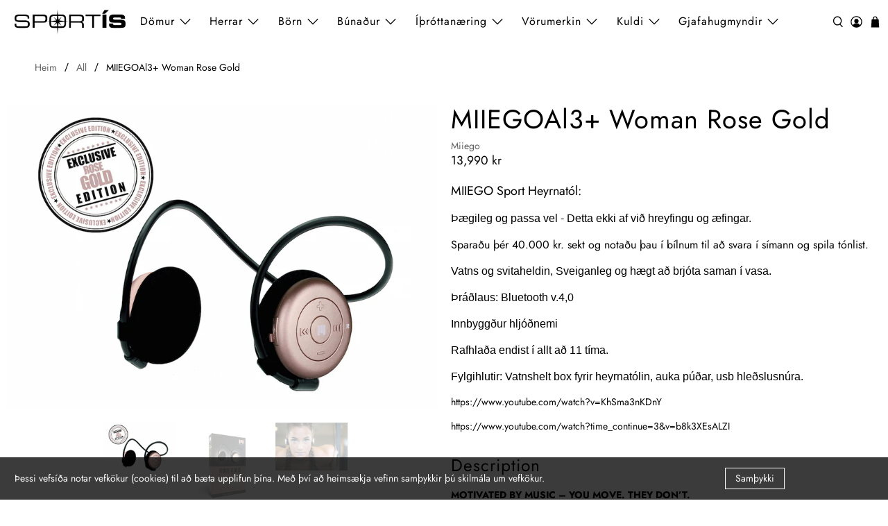

--- FILE ---
content_type: text/html; charset=utf-8
request_url: https://sportis.is/products/miiegoal3-woman-rose-gold
body_size: 51124
content:


 <!doctype html>
<html class="no-js no-touch" lang="is">
<head>
<!-- Meta Pixel Code --> 
<script>
!function(f,b,e,v,n,t,s)
{if(f.fbq)return;n=f.fbq=function(){n.callMethod?
n.callMethod.apply(n,arguments):n.queue.push(arguments)};
if(!f._fbq)f._fbq=n;n.push=n;n.loaded=!0;n.version='2.0';
n.queue=[];t=b.createElement(e);t.async=!0;
t.src=v;s=b.getElementsByTagName(e)[0];
s.parentNode.insertBefore(t,s)}(window, document,'script',
'https://connect.facebook.net/en_US/fbevents.js');
fbq('init', '2379055285466656');
fbq('track', 'PageView');
</script>
<noscript><img height="1" width="1" style="display:none"
src="https://www.facebook.com/tr?id=2379055285466656&ev=PageView&noscript=1"
/></noscript>
<!-- End Meta Pixel Code -->

<script>
    window.Store = window.Store || {};
    window.Store.id = 72335589658;
</script> <meta charset="utf-8"> <meta http-equiv="cleartype" content="on"> <meta name="robots" content="index,follow"> <meta name="viewport" content="width=device-width,initial-scale=1"> <meta name="theme-color" content="#ffffff"> <link rel="canonical" href="https://sportis.is/products/miiegoal3-woman-rose-gold"><title>MIIEGOAl3+ Woman Rose Gold - Sportís.is</title> <!-- DNS prefetches --> <link rel="dns-prefetch" href="https://cdn.shopify.com"> <link rel="dns-prefetch" href="https://fonts.shopify.com"> <link rel="dns-prefetch" href="https://monorail-edge.shopifysvc.com"> <link rel="dns-prefetch" href="https://ajax.googleapis.com"> <!-- Preconnects --> <link rel="preconnect" href="https://cdn.shopify.com" crossorigin> <link rel="preconnect" href="https://fonts.shopify.com" crossorigin> <link rel="preconnect" href="https://monorail-edge.shopifysvc.com"> <link rel="preconnect" href="https://ajax.googleapis.com"> <!-- Preloads --> <!-- Preload CSS --> <link rel="preload" href="//sportis.is/cdn/shop/t/10/assets/fancybox.css?v=30466120580444283401728554945" as="style"> <link rel="preload" href="//sportis.is/cdn/shop/t/10/assets/styles.css?v=168089893477427016751765806305" as="style"> <!-- Preload JS --> <link rel="preload" href="https://ajax.googleapis.com/ajax/libs/jquery/3.6.0/jquery.min.js" as="script"> <link rel="preload" href="//sportis.is/cdn/shop/t/10/assets/vendors.js?v=105789364703734492431728554945" as="script"> <link rel="preload" href="//sportis.is/cdn/shop/t/10/assets/utilities.js?v=83360837751270291731728554995" as="script"> <link rel="preload" href="//sportis.is/cdn/shop/t/10/assets/app.js?v=894430011268529231741183306" as="script"> <!-- CSS for Flex --> <link rel="stylesheet" href="//sportis.is/cdn/shop/t/10/assets/fancybox.css?v=30466120580444283401728554945"> <link rel="stylesheet" href="//sportis.is/cdn/shop/t/10/assets/styles.css?v=168089893477427016751765806305"> <script>
    window.PXUTheme = window.PXUTheme || {};
    window.PXUTheme.version = '5.2.1';
    window.PXUTheme.name = 'Flex';</script> <script>
    

window.PXUTheme = window.PXUTheme || {};


window.PXUTheme.info = {
  name: 'Flex',
  version: '3.0.0'
}


window.PXUTheme.currency = {};
window.PXUTheme.currency.show_multiple_currencies = false;
window.PXUTheme.currency.presentment_currency = "ISK";
window.PXUTheme.currency.default_currency = "ISK";
window.PXUTheme.currency.display_format = null;
window.PXUTheme.currency.money_format = "";
window.PXUTheme.currency.money_format_no_currency = "{{amount_no_decimals}} kr";
window.PXUTheme.currency.money_format_currency = "{{amount_no_decimals}} kr";
window.PXUTheme.currency.native_multi_currency = false;
window.PXUTheme.currency.iso_code = "ISK";
window.PXUTheme.currency.symbol = "kr";



window.PXUTheme.allCountryOptionTags = "\u003coption value=\"Iceland\" data-provinces=\"[]\"\u003eÍsland\u003c\/option\u003e\n\u003coption value=\"---\" data-provinces=\"[]\"\u003e---\u003c\/option\u003e\n\u003coption value=\"Afghanistan\" data-provinces=\"[]\"\u003eAfganistan\u003c\/option\u003e\n\u003coption value=\"Aland Islands\" data-provinces=\"[]\"\u003eÁlandseyjar\u003c\/option\u003e\n\u003coption value=\"Albania\" data-provinces=\"[]\"\u003eAlbanía\u003c\/option\u003e\n\u003coption value=\"Algeria\" data-provinces=\"[]\"\u003eAlsír\u003c\/option\u003e\n\u003coption value=\"Andorra\" data-provinces=\"[]\"\u003eAndorra\u003c\/option\u003e\n\u003coption value=\"Angola\" data-provinces=\"[]\"\u003eAngóla\u003c\/option\u003e\n\u003coption value=\"Anguilla\" data-provinces=\"[]\"\u003eAngvilla\u003c\/option\u003e\n\u003coption value=\"Antigua And Barbuda\" data-provinces=\"[]\"\u003eAntígva og Barbúda\u003c\/option\u003e\n\u003coption value=\"Argentina\" data-provinces=\"[[\u0026quot;Buenos Aires\u0026quot;,\u0026quot;Buenos Aires\u0026quot;],[\u0026quot;Catamarca\u0026quot;,\u0026quot;Catamarca\u0026quot;],[\u0026quot;Chaco\u0026quot;,\u0026quot;Chaco\u0026quot;],[\u0026quot;Chubut\u0026quot;,\u0026quot;Chubut-fylki\u0026quot;],[\u0026quot;Ciudad Autónoma de Buenos Aires\u0026quot;,\u0026quot;Búenos Aíres\u0026quot;],[\u0026quot;Corrientes\u0026quot;,\u0026quot;Corrientes\u0026quot;],[\u0026quot;Córdoba\u0026quot;,\u0026quot;Córdoba\u0026quot;],[\u0026quot;Entre Ríos\u0026quot;,\u0026quot;Entre Ríos\u0026quot;],[\u0026quot;Formosa\u0026quot;,\u0026quot;Formosa\u0026quot;],[\u0026quot;Jujuy\u0026quot;,\u0026quot;Jujuy\u0026quot;],[\u0026quot;La Pampa\u0026quot;,\u0026quot;La Pampa\u0026quot;],[\u0026quot;La Rioja\u0026quot;,\u0026quot;La Rioja\u0026quot;],[\u0026quot;Mendoza\u0026quot;,\u0026quot;Mendoza\u0026quot;],[\u0026quot;Misiones\u0026quot;,\u0026quot;Misiones\u0026quot;],[\u0026quot;Neuquén\u0026quot;,\u0026quot;Neuquén\u0026quot;],[\u0026quot;Río Negro\u0026quot;,\u0026quot;Río Negro\u0026quot;],[\u0026quot;Salta\u0026quot;,\u0026quot;Salta\u0026quot;],[\u0026quot;San Juan\u0026quot;,\u0026quot;San Juan\u0026quot;],[\u0026quot;San Luis\u0026quot;,\u0026quot;San Luis\u0026quot;],[\u0026quot;Santa Cruz\u0026quot;,\u0026quot;Santa Cruz\u0026quot;],[\u0026quot;Santa Fe\u0026quot;,\u0026quot;Santa Fe\u0026quot;],[\u0026quot;Santiago Del Estero\u0026quot;,\u0026quot;Santiago Del Estero\u0026quot;],[\u0026quot;Tierra Del Fuego\u0026quot;,\u0026quot;Tierra Del Fuego\u0026quot;],[\u0026quot;Tucumán\u0026quot;,\u0026quot;Tucumán\u0026quot;]]\"\u003eArgentína\u003c\/option\u003e\n\u003coption value=\"Armenia\" data-provinces=\"[]\"\u003eArmenía\u003c\/option\u003e\n\u003coption value=\"Aruba\" data-provinces=\"[]\"\u003eArúba\u003c\/option\u003e\n\u003coption value=\"Ascension Island\" data-provinces=\"[]\"\u003eAscension-eyja\u003c\/option\u003e\n\u003coption value=\"Azerbaijan\" data-provinces=\"[]\"\u003eAserbaídsjan\u003c\/option\u003e\n\u003coption value=\"Australia\" data-provinces=\"[[\u0026quot;Australian Capital Territory\u0026quot;,\u0026quot;Höfuðborgarsvæði Ástralíu\u0026quot;],[\u0026quot;New South Wales\u0026quot;,\u0026quot;Nýja Suður-Wales\u0026quot;],[\u0026quot;Northern Territory\u0026quot;,\u0026quot;Norður-svæðið\u0026quot;],[\u0026quot;Queensland\u0026quot;,\u0026quot;Queensland\u0026quot;],[\u0026quot;South Australia\u0026quot;,\u0026quot;Suður-Ástralía\u0026quot;],[\u0026quot;Tasmania\u0026quot;,\u0026quot;Tasmanía\u0026quot;],[\u0026quot;Victoria\u0026quot;,\u0026quot;Victoria\u0026quot;],[\u0026quot;Western Australia\u0026quot;,\u0026quot;Vestur-Ástralía\u0026quot;]]\"\u003eÁstralía\u003c\/option\u003e\n\u003coption value=\"Austria\" data-provinces=\"[]\"\u003eAusturríki\u003c\/option\u003e\n\u003coption value=\"Bahamas\" data-provinces=\"[]\"\u003eBahamaeyjar\u003c\/option\u003e\n\u003coption value=\"United States\" data-provinces=\"[[\u0026quot;Alabama\u0026quot;,\u0026quot;Alabama\u0026quot;],[\u0026quot;Alaska\u0026quot;,\u0026quot;Alaska\u0026quot;],[\u0026quot;American Samoa\u0026quot;,\u0026quot;Bandaríska Samóa\u0026quot;],[\u0026quot;Arizona\u0026quot;,\u0026quot;Arizona\u0026quot;],[\u0026quot;Arkansas\u0026quot;,\u0026quot;Arkansas\u0026quot;],[\u0026quot;Armed Forces Americas\u0026quot;,\u0026quot;Armed Forces Americas\u0026quot;],[\u0026quot;Armed Forces Europe\u0026quot;,\u0026quot;Armed Forces Europe\u0026quot;],[\u0026quot;Armed Forces Pacific\u0026quot;,\u0026quot;Armed Forces Pacific\u0026quot;],[\u0026quot;California\u0026quot;,\u0026quot;Kalifornía\u0026quot;],[\u0026quot;Colorado\u0026quot;,\u0026quot;Colorado\u0026quot;],[\u0026quot;Connecticut\u0026quot;,\u0026quot;Connecticut\u0026quot;],[\u0026quot;Delaware\u0026quot;,\u0026quot;Delaware\u0026quot;],[\u0026quot;District of Columbia\u0026quot;,\u0026quot;Washington\u0026quot;],[\u0026quot;Federated States of Micronesia\u0026quot;,\u0026quot;Míkrónesía\u0026quot;],[\u0026quot;Florida\u0026quot;,\u0026quot;Flórída\u0026quot;],[\u0026quot;Georgia\u0026quot;,\u0026quot;Georgía\u0026quot;],[\u0026quot;Guam\u0026quot;,\u0026quot;Gvam\u0026quot;],[\u0026quot;Hawaii\u0026quot;,\u0026quot;Hawaii \\\/ Havaí \\\/ Hawaí\u0026quot;],[\u0026quot;Idaho\u0026quot;,\u0026quot;Idaho\u0026quot;],[\u0026quot;Illinois\u0026quot;,\u0026quot;Illinois\u0026quot;],[\u0026quot;Indiana\u0026quot;,\u0026quot;Indiana\u0026quot;],[\u0026quot;Iowa\u0026quot;,\u0026quot;Iowa\u0026quot;],[\u0026quot;Kansas\u0026quot;,\u0026quot;Kansas\u0026quot;],[\u0026quot;Kentucky\u0026quot;,\u0026quot;Kentucky\u0026quot;],[\u0026quot;Louisiana\u0026quot;,\u0026quot;Louisiana\u0026quot;],[\u0026quot;Maine\u0026quot;,\u0026quot;Maine\u0026quot;],[\u0026quot;Marshall Islands\u0026quot;,\u0026quot;Marshalleyjar\u0026quot;],[\u0026quot;Maryland\u0026quot;,\u0026quot;Maryland\u0026quot;],[\u0026quot;Massachusetts\u0026quot;,\u0026quot;Massachusetts\u0026quot;],[\u0026quot;Michigan\u0026quot;,\u0026quot;Michigan\u0026quot;],[\u0026quot;Minnesota\u0026quot;,\u0026quot;Minnesota\u0026quot;],[\u0026quot;Mississippi\u0026quot;,\u0026quot;Mississippi\u0026quot;],[\u0026quot;Missouri\u0026quot;,\u0026quot;Missouri\u0026quot;],[\u0026quot;Montana\u0026quot;,\u0026quot;Montana\u0026quot;],[\u0026quot;Nebraska\u0026quot;,\u0026quot;Nebraska\u0026quot;],[\u0026quot;Nevada\u0026quot;,\u0026quot;Nevada\u0026quot;],[\u0026quot;New Hampshire\u0026quot;,\u0026quot;New Hampshire\u0026quot;],[\u0026quot;New Jersey\u0026quot;,\u0026quot;New Jersey\u0026quot;],[\u0026quot;New Mexico\u0026quot;,\u0026quot;New Mexico\u0026quot;],[\u0026quot;New York\u0026quot;,\u0026quot;New York-fylki\u0026quot;],[\u0026quot;North Carolina\u0026quot;,\u0026quot;Norður-Karólína\u0026quot;],[\u0026quot;North Dakota\u0026quot;,\u0026quot;Norður-Dakóta\u0026quot;],[\u0026quot;Northern Mariana Islands\u0026quot;,\u0026quot;Norður-Maríanaeyjar\u0026quot;],[\u0026quot;Ohio\u0026quot;,\u0026quot;Ohio\u0026quot;],[\u0026quot;Oklahoma\u0026quot;,\u0026quot;Oklahoma\u0026quot;],[\u0026quot;Oregon\u0026quot;,\u0026quot;Oregon\u0026quot;],[\u0026quot;Palau\u0026quot;,\u0026quot;Palá\u0026quot;],[\u0026quot;Pennsylvania\u0026quot;,\u0026quot;Pennsylvanía\u0026quot;],[\u0026quot;Puerto Rico\u0026quot;,\u0026quot;Púertó Ríkó\u0026quot;],[\u0026quot;Rhode Island\u0026quot;,\u0026quot;Rhode Island\u0026quot;],[\u0026quot;South Carolina\u0026quot;,\u0026quot;Suður-Karólína\u0026quot;],[\u0026quot;South Dakota\u0026quot;,\u0026quot;Suður-Dakóta\u0026quot;],[\u0026quot;Tennessee\u0026quot;,\u0026quot;Tennessee\u0026quot;],[\u0026quot;Texas\u0026quot;,\u0026quot;Texas\u0026quot;],[\u0026quot;Utah\u0026quot;,\u0026quot;Utah\u0026quot;],[\u0026quot;Vermont\u0026quot;,\u0026quot;Vermont\u0026quot;],[\u0026quot;Virgin Islands\u0026quot;,\u0026quot;Bandarísku Jómfrúaeyjar\u0026quot;],[\u0026quot;Virginia\u0026quot;,\u0026quot;Virginía\u0026quot;],[\u0026quot;Washington\u0026quot;,\u0026quot;Washington²\u0026quot;],[\u0026quot;West Virginia\u0026quot;,\u0026quot;Vestur-Virginía\u0026quot;],[\u0026quot;Wisconsin\u0026quot;,\u0026quot;Wisconsin\u0026quot;],[\u0026quot;Wyoming\u0026quot;,\u0026quot;Wyoming\u0026quot;]]\"\u003eBandaríkin\u003c\/option\u003e\n\u003coption value=\"Bangladesh\" data-provinces=\"[]\"\u003eBangladess\u003c\/option\u003e\n\u003coption value=\"Barbados\" data-provinces=\"[]\"\u003eBarbados\u003c\/option\u003e\n\u003coption value=\"Bahrain\" data-provinces=\"[]\"\u003eBarein\u003c\/option\u003e\n\u003coption value=\"Belgium\" data-provinces=\"[]\"\u003eBelgía\u003c\/option\u003e\n\u003coption value=\"Belize\" data-provinces=\"[]\"\u003eBelís\u003c\/option\u003e\n\u003coption value=\"Benin\" data-provinces=\"[]\"\u003eBenín\u003c\/option\u003e\n\u003coption value=\"Bermuda\" data-provinces=\"[]\"\u003eBermúdaeyjar\u003c\/option\u003e\n\u003coption value=\"Bolivia\" data-provinces=\"[]\"\u003eBólivía\u003c\/option\u003e\n\u003coption value=\"Bosnia And Herzegovina\" data-provinces=\"[]\"\u003eBosnía og Hersegóvína\u003c\/option\u003e\n\u003coption value=\"Botswana\" data-provinces=\"[]\"\u003eBotsvana\u003c\/option\u003e\n\u003coption value=\"Brazil\" data-provinces=\"[[\u0026quot;Acre\u0026quot;,\u0026quot;Acre\u0026quot;],[\u0026quot;Alagoas\u0026quot;,\u0026quot;Alagoas\u0026quot;],[\u0026quot;Amapá\u0026quot;,\u0026quot;Amapá\u0026quot;],[\u0026quot;Amazonas\u0026quot;,\u0026quot;Amazonas\u0026quot;],[\u0026quot;Bahia\u0026quot;,\u0026quot;Bahia\u0026quot;],[\u0026quot;Ceará\u0026quot;,\u0026quot;Ceará\u0026quot;],[\u0026quot;Distrito Federal\u0026quot;,\u0026quot;Distrito Federal\u0026quot;],[\u0026quot;Espírito Santo\u0026quot;,\u0026quot;Espírito Santo\u0026quot;],[\u0026quot;Goiás\u0026quot;,\u0026quot;Goiás\u0026quot;],[\u0026quot;Maranhão\u0026quot;,\u0026quot;Maranhão\u0026quot;],[\u0026quot;Mato Grosso\u0026quot;,\u0026quot;Mato Grosso\u0026quot;],[\u0026quot;Mato Grosso do Sul\u0026quot;,\u0026quot;Mato Grosso do Sul\u0026quot;],[\u0026quot;Minas Gerais\u0026quot;,\u0026quot;Minas Gerais\u0026quot;],[\u0026quot;Paraná\u0026quot;,\u0026quot;Paraná\u0026quot;],[\u0026quot;Paraíba\u0026quot;,\u0026quot;Paraíba\u0026quot;],[\u0026quot;Pará\u0026quot;,\u0026quot;Pará\u0026quot;],[\u0026quot;Pernambuco\u0026quot;,\u0026quot;Pernambuco\u0026quot;],[\u0026quot;Piauí\u0026quot;,\u0026quot;Piauí\u0026quot;],[\u0026quot;Rio Grande do Norte\u0026quot;,\u0026quot;Rio Grande do Norte\u0026quot;],[\u0026quot;Rio Grande do Sul\u0026quot;,\u0026quot;Rio Grande do Sul\u0026quot;],[\u0026quot;Rio de Janeiro\u0026quot;,\u0026quot;Rio de Janeiro\u0026quot;],[\u0026quot;Rondônia\u0026quot;,\u0026quot;Rondônia\u0026quot;],[\u0026quot;Roraima\u0026quot;,\u0026quot;Roraima\u0026quot;],[\u0026quot;Santa Catarina\u0026quot;,\u0026quot;Santa Catarina\u0026quot;],[\u0026quot;Sergipe\u0026quot;,\u0026quot;Sergipe\u0026quot;],[\u0026quot;São Paulo\u0026quot;,\u0026quot;São Paulo\u0026quot;],[\u0026quot;Tocantins\u0026quot;,\u0026quot;Tocantins\u0026quot;]]\"\u003eBrasilía\u003c\/option\u003e\n\u003coption value=\"British Indian Ocean Territory\" data-provinces=\"[]\"\u003eBresku Indlandshafseyjar\u003c\/option\u003e\n\u003coption value=\"Virgin Islands, British\" data-provinces=\"[]\"\u003eBresku Jómfrúaeyjar\u003c\/option\u003e\n\u003coption value=\"United Kingdom\" data-provinces=\"[[\u0026quot;British Forces\u0026quot;,\u0026quot;British Forces\u0026quot;],[\u0026quot;England\u0026quot;,\u0026quot;England\u0026quot;],[\u0026quot;Northern Ireland\u0026quot;,\u0026quot;Norður-Írland\u0026quot;],[\u0026quot;Scotland\u0026quot;,\u0026quot;Skotland\u0026quot;],[\u0026quot;Wales\u0026quot;,\u0026quot;Wales\u0026quot;]]\"\u003eBretland\u003c\/option\u003e\n\u003coption value=\"Brunei\" data-provinces=\"[]\"\u003eBrúnei\u003c\/option\u003e\n\u003coption value=\"Bulgaria\" data-provinces=\"[]\"\u003eBúlgaría\u003c\/option\u003e\n\u003coption value=\"Burkina Faso\" data-provinces=\"[]\"\u003eBúrkína Fasó\u003c\/option\u003e\n\u003coption value=\"Burundi\" data-provinces=\"[]\"\u003eBúrúndí\u003c\/option\u003e\n\u003coption value=\"Bhutan\" data-provinces=\"[]\"\u003eBútan\u003c\/option\u003e\n\u003coption value=\"Cayman Islands\" data-provinces=\"[]\"\u003eCaymaneyjar\u003c\/option\u003e\n\u003coption value=\"Cook Islands\" data-provinces=\"[]\"\u003eCooks-eyjar\u003c\/option\u003e\n\u003coption value=\"Curaçao\" data-provinces=\"[]\"\u003eCuracao\u003c\/option\u003e\n\u003coption value=\"Denmark\" data-provinces=\"[]\"\u003eDanmörk\u003c\/option\u003e\n\u003coption value=\"Djibouti\" data-provinces=\"[]\"\u003eDjíbútí\u003c\/option\u003e\n\u003coption value=\"Dominica\" data-provinces=\"[]\"\u003eDóminíka\u003c\/option\u003e\n\u003coption value=\"Dominican Republic\" data-provinces=\"[]\"\u003eDóminíska lýðveldið\u003c\/option\u003e\n\u003coption value=\"Egypt\" data-provinces=\"[[\u0026quot;6th of October\u0026quot;,\u0026quot;6th of October\u0026quot;],[\u0026quot;Al Sharqia\u0026quot;,\u0026quot;Al Sharqia\u0026quot;],[\u0026quot;Alexandria\u0026quot;,\u0026quot;Alexandria\u0026quot;],[\u0026quot;Aswan\u0026quot;,\u0026quot;Aswan\u0026quot;],[\u0026quot;Asyut\u0026quot;,\u0026quot;Asyut\u0026quot;],[\u0026quot;Beheira\u0026quot;,\u0026quot;Beheira\u0026quot;],[\u0026quot;Beni Suef\u0026quot;,\u0026quot;Beni Suef\u0026quot;],[\u0026quot;Cairo\u0026quot;,\u0026quot;Cairo\u0026quot;],[\u0026quot;Dakahlia\u0026quot;,\u0026quot;Dakahlia\u0026quot;],[\u0026quot;Damietta\u0026quot;,\u0026quot;Damietta\u0026quot;],[\u0026quot;Faiyum\u0026quot;,\u0026quot;Faiyum\u0026quot;],[\u0026quot;Gharbia\u0026quot;,\u0026quot;Gharbia\u0026quot;],[\u0026quot;Giza\u0026quot;,\u0026quot;Giza\u0026quot;],[\u0026quot;Helwan\u0026quot;,\u0026quot;Helwan\u0026quot;],[\u0026quot;Ismailia\u0026quot;,\u0026quot;Ismailia\u0026quot;],[\u0026quot;Kafr el-Sheikh\u0026quot;,\u0026quot;Kafr el-Sheikh\u0026quot;],[\u0026quot;Luxor\u0026quot;,\u0026quot;Luxor\u0026quot;],[\u0026quot;Matrouh\u0026quot;,\u0026quot;Matrouh\u0026quot;],[\u0026quot;Minya\u0026quot;,\u0026quot;Minya\u0026quot;],[\u0026quot;Monufia\u0026quot;,\u0026quot;Monufia\u0026quot;],[\u0026quot;New Valley\u0026quot;,\u0026quot;New Valley\u0026quot;],[\u0026quot;North Sinai\u0026quot;,\u0026quot;North Sinai\u0026quot;],[\u0026quot;Port Said\u0026quot;,\u0026quot;Port Said\u0026quot;],[\u0026quot;Qalyubia\u0026quot;,\u0026quot;Qalyubia\u0026quot;],[\u0026quot;Qena\u0026quot;,\u0026quot;Qena\u0026quot;],[\u0026quot;Red Sea\u0026quot;,\u0026quot;Red Sea\u0026quot;],[\u0026quot;Sohag\u0026quot;,\u0026quot;Sohag\u0026quot;],[\u0026quot;South Sinai\u0026quot;,\u0026quot;South Sinai\u0026quot;],[\u0026quot;Suez\u0026quot;,\u0026quot;Suez\u0026quot;]]\"\u003eEgyptaland\u003c\/option\u003e\n\u003coption value=\"Estonia\" data-provinces=\"[]\"\u003eEistland\u003c\/option\u003e\n\u003coption value=\"Ecuador\" data-provinces=\"[]\"\u003eEkvador\u003c\/option\u003e\n\u003coption value=\"El Salvador\" data-provinces=\"[[\u0026quot;Ahuachapán\u0026quot;,\u0026quot;Ahuachapán\u0026quot;],[\u0026quot;Cabañas\u0026quot;,\u0026quot;Cabañas\u0026quot;],[\u0026quot;Chalatenango\u0026quot;,\u0026quot;Chalatenango\u0026quot;],[\u0026quot;Cuscatlán\u0026quot;,\u0026quot;Cuscatlán\u0026quot;],[\u0026quot;La Libertad\u0026quot;,\u0026quot;La Libertad\u0026quot;],[\u0026quot;La Paz\u0026quot;,\u0026quot;La Paz\u0026quot;],[\u0026quot;La Unión\u0026quot;,\u0026quot;La Unión\u0026quot;],[\u0026quot;Morazán\u0026quot;,\u0026quot;Morazán\u0026quot;],[\u0026quot;San Miguel\u0026quot;,\u0026quot;San Miguel\u0026quot;],[\u0026quot;San Salvador\u0026quot;,\u0026quot;San Salvador\u0026quot;],[\u0026quot;San Vicente\u0026quot;,\u0026quot;San Vicente\u0026quot;],[\u0026quot;Santa Ana\u0026quot;,\u0026quot;Santa Ana\u0026quot;],[\u0026quot;Sonsonate\u0026quot;,\u0026quot;Sonsonate\u0026quot;],[\u0026quot;Usulután\u0026quot;,\u0026quot;Usulután\u0026quot;]]\"\u003eEl Salvador\u003c\/option\u003e\n\u003coption value=\"Eritrea\" data-provinces=\"[]\"\u003eErítrea\u003c\/option\u003e\n\u003coption value=\"Ethiopia\" data-provinces=\"[]\"\u003eEþíópía\u003c\/option\u003e\n\u003coption value=\"Faroe Islands\" data-provinces=\"[]\"\u003eFæreyjar\u003c\/option\u003e\n\u003coption value=\"Falkland Islands (Malvinas)\" data-provinces=\"[]\"\u003eFalklandseyjar\u003c\/option\u003e\n\u003coption value=\"Fiji\" data-provinces=\"[]\"\u003eFídjíeyjar\u003c\/option\u003e\n\u003coption value=\"Côte d'Ivoire\" data-provinces=\"[]\"\u003eFílabeinsströndin\u003c\/option\u003e\n\u003coption value=\"Philippines\" data-provinces=\"[[\u0026quot;Abra\u0026quot;,\u0026quot;Abra\u0026quot;],[\u0026quot;Agusan del Norte\u0026quot;,\u0026quot;Agusan del Norte\u0026quot;],[\u0026quot;Agusan del Sur\u0026quot;,\u0026quot;Agusan del Sur\u0026quot;],[\u0026quot;Aklan\u0026quot;,\u0026quot;Aklan\u0026quot;],[\u0026quot;Albay\u0026quot;,\u0026quot;Albay\u0026quot;],[\u0026quot;Antique\u0026quot;,\u0026quot;Antique\u0026quot;],[\u0026quot;Apayao\u0026quot;,\u0026quot;Apayao\u0026quot;],[\u0026quot;Aurora\u0026quot;,\u0026quot;Aurora\u0026quot;],[\u0026quot;Basilan\u0026quot;,\u0026quot;Basilan\u0026quot;],[\u0026quot;Bataan\u0026quot;,\u0026quot;Bataan\u0026quot;],[\u0026quot;Batanes\u0026quot;,\u0026quot;Batanes\u0026quot;],[\u0026quot;Batangas\u0026quot;,\u0026quot;Batangas\u0026quot;],[\u0026quot;Benguet\u0026quot;,\u0026quot;Benguet\u0026quot;],[\u0026quot;Biliran\u0026quot;,\u0026quot;Biliran\u0026quot;],[\u0026quot;Bohol\u0026quot;,\u0026quot;Bohol\u0026quot;],[\u0026quot;Bukidnon\u0026quot;,\u0026quot;Bukidnon\u0026quot;],[\u0026quot;Bulacan\u0026quot;,\u0026quot;Bulacan\u0026quot;],[\u0026quot;Cagayan\u0026quot;,\u0026quot;Cagayan\u0026quot;],[\u0026quot;Camarines Norte\u0026quot;,\u0026quot;Camarines Norte\u0026quot;],[\u0026quot;Camarines Sur\u0026quot;,\u0026quot;Camarines Sur\u0026quot;],[\u0026quot;Camiguin\u0026quot;,\u0026quot;Camiguin\u0026quot;],[\u0026quot;Capiz\u0026quot;,\u0026quot;Capiz\u0026quot;],[\u0026quot;Catanduanes\u0026quot;,\u0026quot;Catanduanes\u0026quot;],[\u0026quot;Cavite\u0026quot;,\u0026quot;Cavite\u0026quot;],[\u0026quot;Cebu\u0026quot;,\u0026quot;Cebu\u0026quot;],[\u0026quot;Cotabato\u0026quot;,\u0026quot;Cotabato\u0026quot;],[\u0026quot;Davao Occidental\u0026quot;,\u0026quot;Davao Occidental\u0026quot;],[\u0026quot;Davao Oriental\u0026quot;,\u0026quot;Davao Oriental\u0026quot;],[\u0026quot;Davao de Oro\u0026quot;,\u0026quot;Davao de Oro\u0026quot;],[\u0026quot;Davao del Norte\u0026quot;,\u0026quot;Davao del Norte\u0026quot;],[\u0026quot;Davao del Sur\u0026quot;,\u0026quot;Davao del Sur\u0026quot;],[\u0026quot;Dinagat Islands\u0026quot;,\u0026quot;Dinagat Islands\u0026quot;],[\u0026quot;Eastern Samar\u0026quot;,\u0026quot;Eastern Samar\u0026quot;],[\u0026quot;Guimaras\u0026quot;,\u0026quot;Guimaras\u0026quot;],[\u0026quot;Ifugao\u0026quot;,\u0026quot;Ifugao\u0026quot;],[\u0026quot;Ilocos Norte\u0026quot;,\u0026quot;Ilocos Norte\u0026quot;],[\u0026quot;Ilocos Sur\u0026quot;,\u0026quot;Ilocos Sur\u0026quot;],[\u0026quot;Iloilo\u0026quot;,\u0026quot;Iloilo\u0026quot;],[\u0026quot;Isabela\u0026quot;,\u0026quot;Isabela\u0026quot;],[\u0026quot;Kalinga\u0026quot;,\u0026quot;Kalinga\u0026quot;],[\u0026quot;La Union\u0026quot;,\u0026quot;La Union\u0026quot;],[\u0026quot;Laguna\u0026quot;,\u0026quot;Laguna\u0026quot;],[\u0026quot;Lanao del Norte\u0026quot;,\u0026quot;Lanao del Norte\u0026quot;],[\u0026quot;Lanao del Sur\u0026quot;,\u0026quot;Lanao del Sur\u0026quot;],[\u0026quot;Leyte\u0026quot;,\u0026quot;Leyte\u0026quot;],[\u0026quot;Maguindanao\u0026quot;,\u0026quot;Maguindanao\u0026quot;],[\u0026quot;Marinduque\u0026quot;,\u0026quot;Marinduque\u0026quot;],[\u0026quot;Masbate\u0026quot;,\u0026quot;Masbate\u0026quot;],[\u0026quot;Metro Manila\u0026quot;,\u0026quot;Metro Manila\u0026quot;],[\u0026quot;Misamis Occidental\u0026quot;,\u0026quot;Misamis Occidental\u0026quot;],[\u0026quot;Misamis Oriental\u0026quot;,\u0026quot;Misamis Oriental\u0026quot;],[\u0026quot;Mountain Province\u0026quot;,\u0026quot;Mountain Province\u0026quot;],[\u0026quot;Negros Occidental\u0026quot;,\u0026quot;Negros Occidental\u0026quot;],[\u0026quot;Negros Oriental\u0026quot;,\u0026quot;Negros Oriental\u0026quot;],[\u0026quot;Northern Samar\u0026quot;,\u0026quot;Northern Samar\u0026quot;],[\u0026quot;Nueva Ecija\u0026quot;,\u0026quot;Nueva Ecija\u0026quot;],[\u0026quot;Nueva Vizcaya\u0026quot;,\u0026quot;Nueva Vizcaya\u0026quot;],[\u0026quot;Occidental Mindoro\u0026quot;,\u0026quot;Occidental Mindoro\u0026quot;],[\u0026quot;Oriental Mindoro\u0026quot;,\u0026quot;Oriental Mindoro\u0026quot;],[\u0026quot;Palawan\u0026quot;,\u0026quot;Palawan\u0026quot;],[\u0026quot;Pampanga\u0026quot;,\u0026quot;Pampanga\u0026quot;],[\u0026quot;Pangasinan\u0026quot;,\u0026quot;Pangasinan\u0026quot;],[\u0026quot;Quezon\u0026quot;,\u0026quot;Quezon\u0026quot;],[\u0026quot;Quirino\u0026quot;,\u0026quot;Quirino\u0026quot;],[\u0026quot;Rizal\u0026quot;,\u0026quot;Rizal\u0026quot;],[\u0026quot;Romblon\u0026quot;,\u0026quot;Romblon\u0026quot;],[\u0026quot;Samar\u0026quot;,\u0026quot;Samar\u0026quot;],[\u0026quot;Sarangani\u0026quot;,\u0026quot;Sarangani\u0026quot;],[\u0026quot;Siquijor\u0026quot;,\u0026quot;Siquijor\u0026quot;],[\u0026quot;Sorsogon\u0026quot;,\u0026quot;Sorsogon\u0026quot;],[\u0026quot;South Cotabato\u0026quot;,\u0026quot;South Cotabato\u0026quot;],[\u0026quot;Southern Leyte\u0026quot;,\u0026quot;Southern Leyte\u0026quot;],[\u0026quot;Sultan Kudarat\u0026quot;,\u0026quot;Sultan Kudarat\u0026quot;],[\u0026quot;Sulu\u0026quot;,\u0026quot;Sulu\u0026quot;],[\u0026quot;Surigao del Norte\u0026quot;,\u0026quot;Surigao del Norte\u0026quot;],[\u0026quot;Surigao del Sur\u0026quot;,\u0026quot;Surigao del Sur\u0026quot;],[\u0026quot;Tarlac\u0026quot;,\u0026quot;Tarlac\u0026quot;],[\u0026quot;Tawi-Tawi\u0026quot;,\u0026quot;Tawi-Tawi\u0026quot;],[\u0026quot;Zambales\u0026quot;,\u0026quot;Zambales\u0026quot;],[\u0026quot;Zamboanga Sibugay\u0026quot;,\u0026quot;Zamboanga Sibugay\u0026quot;],[\u0026quot;Zamboanga del Norte\u0026quot;,\u0026quot;Zamboanga del Norte\u0026quot;],[\u0026quot;Zamboanga del Sur\u0026quot;,\u0026quot;Zamboanga del Sur\u0026quot;]]\"\u003eFilippseyjar\u003c\/option\u003e\n\u003coption value=\"Finland\" data-provinces=\"[]\"\u003eFinnland\u003c\/option\u003e\n\u003coption value=\"France\" data-provinces=\"[]\"\u003eFrakkland\u003c\/option\u003e\n\u003coption value=\"French Guiana\" data-provinces=\"[]\"\u003eFranska Gvæjana\u003c\/option\u003e\n\u003coption value=\"French Polynesia\" data-provinces=\"[]\"\u003eFranska Pólýnesía\u003c\/option\u003e\n\u003coption value=\"French Southern Territories\" data-provinces=\"[]\"\u003eFrönsku suðlægu landsvæðin\u003c\/option\u003e\n\u003coption value=\"Gabon\" data-provinces=\"[]\"\u003eGabon\u003c\/option\u003e\n\u003coption value=\"Gambia\" data-provinces=\"[]\"\u003eGambía\u003c\/option\u003e\n\u003coption value=\"Ghana\" data-provinces=\"[]\"\u003eGana\u003c\/option\u003e\n\u003coption value=\"Georgia\" data-provinces=\"[]\"\u003eGeorgía\u003c\/option\u003e\n\u003coption value=\"Gibraltar\" data-provinces=\"[]\"\u003eGíbraltar\u003c\/option\u003e\n\u003coption value=\"Guinea\" data-provinces=\"[]\"\u003eGínea\u003c\/option\u003e\n\u003coption value=\"Guinea Bissau\" data-provinces=\"[]\"\u003eGínea-Bissá\u003c\/option\u003e\n\u003coption value=\"Cape Verde\" data-provinces=\"[]\"\u003eGrænhöfðaeyjar\u003c\/option\u003e\n\u003coption value=\"Greenland\" data-provinces=\"[]\"\u003eGrænland\u003c\/option\u003e\n\u003coption value=\"Grenada\" data-provinces=\"[]\"\u003eGrenada\u003c\/option\u003e\n\u003coption value=\"Greece\" data-provinces=\"[]\"\u003eGrikkland\u003c\/option\u003e\n\u003coption value=\"Guernsey\" data-provinces=\"[]\"\u003eGuernsey\u003c\/option\u003e\n\u003coption value=\"Guadeloupe\" data-provinces=\"[]\"\u003eGvadelúpeyjar\u003c\/option\u003e\n\u003coption value=\"Guyana\" data-provinces=\"[]\"\u003eGvæjana\u003c\/option\u003e\n\u003coption value=\"Guatemala\" data-provinces=\"[[\u0026quot;Alta Verapaz\u0026quot;,\u0026quot;Alta Verapaz\u0026quot;],[\u0026quot;Baja Verapaz\u0026quot;,\u0026quot;Baja Verapaz\u0026quot;],[\u0026quot;Chimaltenango\u0026quot;,\u0026quot;Chimaltenango\u0026quot;],[\u0026quot;Chiquimula\u0026quot;,\u0026quot;Chiquimula\u0026quot;],[\u0026quot;El Progreso\u0026quot;,\u0026quot;El Progreso\u0026quot;],[\u0026quot;Escuintla\u0026quot;,\u0026quot;Escuintla\u0026quot;],[\u0026quot;Guatemala\u0026quot;,\u0026quot;Guatemala\u0026quot;],[\u0026quot;Huehuetenango\u0026quot;,\u0026quot;Huehuetenango\u0026quot;],[\u0026quot;Izabal\u0026quot;,\u0026quot;Izabal\u0026quot;],[\u0026quot;Jalapa\u0026quot;,\u0026quot;Jalapa\u0026quot;],[\u0026quot;Jutiapa\u0026quot;,\u0026quot;Jutiapa\u0026quot;],[\u0026quot;Petén\u0026quot;,\u0026quot;Petén\u0026quot;],[\u0026quot;Quetzaltenango\u0026quot;,\u0026quot;Quetzaltenango\u0026quot;],[\u0026quot;Quiché\u0026quot;,\u0026quot;Quiché\u0026quot;],[\u0026quot;Retalhuleu\u0026quot;,\u0026quot;Retalhuleu\u0026quot;],[\u0026quot;Sacatepéquez\u0026quot;,\u0026quot;Sacatepéquez\u0026quot;],[\u0026quot;San Marcos\u0026quot;,\u0026quot;San Marcos\u0026quot;],[\u0026quot;Santa Rosa\u0026quot;,\u0026quot;Santa Rosa\u0026quot;],[\u0026quot;Sololá\u0026quot;,\u0026quot;Sololá\u0026quot;],[\u0026quot;Suchitepéquez\u0026quot;,\u0026quot;Suchitepéquez\u0026quot;],[\u0026quot;Totonicapán\u0026quot;,\u0026quot;Totonicapán\u0026quot;],[\u0026quot;Zacapa\u0026quot;,\u0026quot;Zacapa\u0026quot;]]\"\u003eGvatemala\u003c\/option\u003e\n\u003coption value=\"Haiti\" data-provinces=\"[]\"\u003eHaítí\u003c\/option\u003e\n\u003coption value=\"Palestinian Territory, Occupied\" data-provinces=\"[]\"\u003eHeimastjórnarsvæði Palestínumanna\u003c\/option\u003e\n\u003coption value=\"Netherlands\" data-provinces=\"[]\"\u003eHolland\u003c\/option\u003e\n\u003coption value=\"Honduras\" data-provinces=\"[]\"\u003eHondúras\u003c\/option\u003e\n\u003coption value=\"Belarus\" data-provinces=\"[]\"\u003eHvíta-Rússland\u003c\/option\u003e\n\u003coption value=\"India\" data-provinces=\"[[\u0026quot;Andaman and Nicobar Islands\u0026quot;,\u0026quot;Andaman- og Níkóbareyjar\u0026quot;],[\u0026quot;Andhra Pradesh\u0026quot;,\u0026quot;Andhra Pradesh\u0026quot;],[\u0026quot;Arunachal Pradesh\u0026quot;,\u0026quot;Arunachal Pradesh\u0026quot;],[\u0026quot;Assam\u0026quot;,\u0026quot;Assam\u0026quot;],[\u0026quot;Bihar\u0026quot;,\u0026quot;Bíhar\u0026quot;],[\u0026quot;Chandigarh\u0026quot;,\u0026quot;Chandigarh\u0026quot;],[\u0026quot;Chhattisgarh\u0026quot;,\u0026quot;Chhattisgarh\u0026quot;],[\u0026quot;Dadra and Nagar Haveli\u0026quot;,\u0026quot;Dadra og Nagar Haveli\u0026quot;],[\u0026quot;Daman and Diu\u0026quot;,\u0026quot;Daman og Diu\u0026quot;],[\u0026quot;Delhi\u0026quot;,\u0026quot;Delí\u0026quot;],[\u0026quot;Goa\u0026quot;,\u0026quot;Góa\u0026quot;],[\u0026quot;Gujarat\u0026quot;,\u0026quot;Gujarat\u0026quot;],[\u0026quot;Haryana\u0026quot;,\u0026quot;Haryana\u0026quot;],[\u0026quot;Himachal Pradesh\u0026quot;,\u0026quot;Himachal Pradesh\u0026quot;],[\u0026quot;Jammu and Kashmir\u0026quot;,\u0026quot;Jammú og Kasmír\u0026quot;],[\u0026quot;Jharkhand\u0026quot;,\u0026quot;Jharkhand\u0026quot;],[\u0026quot;Karnataka\u0026quot;,\u0026quot;Karnataka\u0026quot;],[\u0026quot;Kerala\u0026quot;,\u0026quot;Kerala\u0026quot;],[\u0026quot;Ladakh\u0026quot;,\u0026quot;Ladakh\u0026quot;],[\u0026quot;Lakshadweep\u0026quot;,\u0026quot;Lakshadweep\u0026quot;],[\u0026quot;Madhya Pradesh\u0026quot;,\u0026quot;Madhya Pradesh\u0026quot;],[\u0026quot;Maharashtra\u0026quot;,\u0026quot;Maharashtra\u0026quot;],[\u0026quot;Manipur\u0026quot;,\u0026quot;Manipur\u0026quot;],[\u0026quot;Meghalaya\u0026quot;,\u0026quot;Meghalaya\u0026quot;],[\u0026quot;Mizoram\u0026quot;,\u0026quot;Mizoram\u0026quot;],[\u0026quot;Nagaland\u0026quot;,\u0026quot;Nagaland\u0026quot;],[\u0026quot;Odisha\u0026quot;,\u0026quot;Odisha\u0026quot;],[\u0026quot;Puducherry\u0026quot;,\u0026quot;Puducherry\u0026quot;],[\u0026quot;Punjab\u0026quot;,\u0026quot;Púnjab\u0026quot;],[\u0026quot;Rajasthan\u0026quot;,\u0026quot;Rajasthan\u0026quot;],[\u0026quot;Sikkim\u0026quot;,\u0026quot;Sikkim\u0026quot;],[\u0026quot;Tamil Nadu\u0026quot;,\u0026quot;Tamil Nadu\u0026quot;],[\u0026quot;Telangana\u0026quot;,\u0026quot;Telangana\u0026quot;],[\u0026quot;Tripura\u0026quot;,\u0026quot;Tripura\u0026quot;],[\u0026quot;Uttar Pradesh\u0026quot;,\u0026quot;Uttar Pradesh\u0026quot;],[\u0026quot;Uttarakhand\u0026quot;,\u0026quot;Uttarakhand\u0026quot;],[\u0026quot;West Bengal\u0026quot;,\u0026quot;Vestur-Bengal\u0026quot;]]\"\u003eIndland\u003c\/option\u003e\n\u003coption value=\"Indonesia\" data-provinces=\"[[\u0026quot;Aceh\u0026quot;,\u0026quot;Aceh\u0026quot;],[\u0026quot;Bali\u0026quot;,\u0026quot;Bali\u0026quot;],[\u0026quot;Bangka Belitung\u0026quot;,\u0026quot;Bangka Belitung\u0026quot;],[\u0026quot;Banten\u0026quot;,\u0026quot;Banten\u0026quot;],[\u0026quot;Bengkulu\u0026quot;,\u0026quot;Bengkulu\u0026quot;],[\u0026quot;Gorontalo\u0026quot;,\u0026quot;Gorontalo\u0026quot;],[\u0026quot;Jakarta\u0026quot;,\u0026quot;Djakarta\u0026quot;],[\u0026quot;Jambi\u0026quot;,\u0026quot;Jambi\u0026quot;],[\u0026quot;Jawa Barat\u0026quot;,\u0026quot;Jawa Barat\u0026quot;],[\u0026quot;Jawa Tengah\u0026quot;,\u0026quot;Jawa Tengah\u0026quot;],[\u0026quot;Jawa Timur\u0026quot;,\u0026quot;Jawa Timur\u0026quot;],[\u0026quot;Kalimantan Barat\u0026quot;,\u0026quot;Kalimantan Barat\u0026quot;],[\u0026quot;Kalimantan Selatan\u0026quot;,\u0026quot;Kalimantan Selatan\u0026quot;],[\u0026quot;Kalimantan Tengah\u0026quot;,\u0026quot;Kalimantan Tengah\u0026quot;],[\u0026quot;Kalimantan Timur\u0026quot;,\u0026quot;Kalimantan Timur\u0026quot;],[\u0026quot;Kalimantan Utara\u0026quot;,\u0026quot;Kalimantan Utara\u0026quot;],[\u0026quot;Kepulauan Riau\u0026quot;,\u0026quot;Kepulauan Riau\u0026quot;],[\u0026quot;Lampung\u0026quot;,\u0026quot;Lampung\u0026quot;],[\u0026quot;Maluku\u0026quot;,\u0026quot;Maluku\u0026quot;],[\u0026quot;Maluku Utara\u0026quot;,\u0026quot;Maluku Utara\u0026quot;],[\u0026quot;North Sumatra\u0026quot;,\u0026quot;North Sumatra\u0026quot;],[\u0026quot;Nusa Tenggara Barat\u0026quot;,\u0026quot;Nusa Tenggara Barat\u0026quot;],[\u0026quot;Nusa Tenggara Timur\u0026quot;,\u0026quot;Nusa Tenggara Timur\u0026quot;],[\u0026quot;Papua\u0026quot;,\u0026quot;Papua\u0026quot;],[\u0026quot;Papua Barat\u0026quot;,\u0026quot;Papua Barat\u0026quot;],[\u0026quot;Riau\u0026quot;,\u0026quot;Riau\u0026quot;],[\u0026quot;South Sumatra\u0026quot;,\u0026quot;South Sumatra\u0026quot;],[\u0026quot;Sulawesi Barat\u0026quot;,\u0026quot;Sulawesi Barat\u0026quot;],[\u0026quot;Sulawesi Selatan\u0026quot;,\u0026quot;Sulawesi Selatan\u0026quot;],[\u0026quot;Sulawesi Tengah\u0026quot;,\u0026quot;Sulawesi Tengah\u0026quot;],[\u0026quot;Sulawesi Tenggara\u0026quot;,\u0026quot;Sulawesi Tenggara\u0026quot;],[\u0026quot;Sulawesi Utara\u0026quot;,\u0026quot;Sulawesi Utara\u0026quot;],[\u0026quot;West Sumatra\u0026quot;,\u0026quot;West Sumatra\u0026quot;],[\u0026quot;Yogyakarta\u0026quot;,\u0026quot;Yogyakarta\u0026quot;]]\"\u003eIndónesía\u003c\/option\u003e\n\u003coption value=\"Iraq\" data-provinces=\"[]\"\u003eÍrak\u003c\/option\u003e\n\u003coption value=\"Ireland\" data-provinces=\"[[\u0026quot;Carlow\u0026quot;,\u0026quot;Carlow\u0026quot;],[\u0026quot;Cavan\u0026quot;,\u0026quot;Cavan\u0026quot;],[\u0026quot;Clare\u0026quot;,\u0026quot;County Clare\u0026quot;],[\u0026quot;Cork\u0026quot;,\u0026quot;County Cork\u0026quot;],[\u0026quot;Donegal\u0026quot;,\u0026quot;Donegal\u0026quot;],[\u0026quot;Dublin\u0026quot;,\u0026quot;County Dublin\u0026quot;],[\u0026quot;Galway\u0026quot;,\u0026quot;County Galway\u0026quot;],[\u0026quot;Kerry\u0026quot;,\u0026quot;Kerry\u0026quot;],[\u0026quot;Kildare\u0026quot;,\u0026quot;Kildare\u0026quot;],[\u0026quot;Kilkenny\u0026quot;,\u0026quot;Kilkenny\u0026quot;],[\u0026quot;Laois\u0026quot;,\u0026quot;Laois\u0026quot;],[\u0026quot;Leitrim\u0026quot;,\u0026quot;County Leitrim\u0026quot;],[\u0026quot;Limerick\u0026quot;,\u0026quot;Limerick\u0026quot;],[\u0026quot;Longford\u0026quot;,\u0026quot;Longford\u0026quot;],[\u0026quot;Louth\u0026quot;,\u0026quot;Louth\u0026quot;],[\u0026quot;Mayo\u0026quot;,\u0026quot;County Mayo\u0026quot;],[\u0026quot;Meath\u0026quot;,\u0026quot;Meath\u0026quot;],[\u0026quot;Monaghan\u0026quot;,\u0026quot;Monaghan\u0026quot;],[\u0026quot;Offaly\u0026quot;,\u0026quot;Offaly\u0026quot;],[\u0026quot;Roscommon\u0026quot;,\u0026quot;County Roscommon\u0026quot;],[\u0026quot;Sligo\u0026quot;,\u0026quot;County Sligo\u0026quot;],[\u0026quot;Tipperary\u0026quot;,\u0026quot;Tipperary\u0026quot;],[\u0026quot;Waterford\u0026quot;,\u0026quot;Waterford\u0026quot;],[\u0026quot;Westmeath\u0026quot;,\u0026quot;Westmeath\u0026quot;],[\u0026quot;Wexford\u0026quot;,\u0026quot;Wexford\u0026quot;],[\u0026quot;Wicklow\u0026quot;,\u0026quot;Wicklow\u0026quot;]]\"\u003eÍrland\u003c\/option\u003e\n\u003coption value=\"Iceland\" data-provinces=\"[]\"\u003eÍsland\u003c\/option\u003e\n\u003coption value=\"Israel\" data-provinces=\"[]\"\u003eÍsrael\u003c\/option\u003e\n\u003coption value=\"Italy\" data-provinces=\"[[\u0026quot;Agrigento\u0026quot;,\u0026quot;Agrigento\u0026quot;],[\u0026quot;Alessandria\u0026quot;,\u0026quot;Alessandria\u0026quot;],[\u0026quot;Ancona\u0026quot;,\u0026quot;Ancona\u0026quot;],[\u0026quot;Aosta\u0026quot;,\u0026quot;Ágústudalur\u0026quot;],[\u0026quot;Arezzo\u0026quot;,\u0026quot;Arezzo\u0026quot;],[\u0026quot;Ascoli Piceno\u0026quot;,\u0026quot;Ascoli Piceno\u0026quot;],[\u0026quot;Asti\u0026quot;,\u0026quot;Asti\u0026quot;],[\u0026quot;Avellino\u0026quot;,\u0026quot;Avellino\u0026quot;],[\u0026quot;Bari\u0026quot;,\u0026quot;Bari\u0026quot;],[\u0026quot;Barletta-Andria-Trani\u0026quot;,\u0026quot;Barletta-Andria-Trani\u0026quot;],[\u0026quot;Belluno\u0026quot;,\u0026quot;Belluno\u0026quot;],[\u0026quot;Benevento\u0026quot;,\u0026quot;Benevento\u0026quot;],[\u0026quot;Bergamo\u0026quot;,\u0026quot;Bergamo\u0026quot;],[\u0026quot;Biella\u0026quot;,\u0026quot;Biella\u0026quot;],[\u0026quot;Bologna\u0026quot;,\u0026quot;Bologna\u0026quot;],[\u0026quot;Bolzano\u0026quot;,\u0026quot;Bolzano\u0026quot;],[\u0026quot;Brescia\u0026quot;,\u0026quot;Brescia\u0026quot;],[\u0026quot;Brindisi\u0026quot;,\u0026quot;Brindisi\u0026quot;],[\u0026quot;Cagliari\u0026quot;,\u0026quot;Cagliari\u0026quot;],[\u0026quot;Caltanissetta\u0026quot;,\u0026quot;Caltanissetta\u0026quot;],[\u0026quot;Campobasso\u0026quot;,\u0026quot;Campobasso\u0026quot;],[\u0026quot;Carbonia-Iglesias\u0026quot;,\u0026quot;Carbonia-Iglesias\u0026quot;],[\u0026quot;Caserta\u0026quot;,\u0026quot;Caserta\u0026quot;],[\u0026quot;Catania\u0026quot;,\u0026quot;Catania\u0026quot;],[\u0026quot;Catanzaro\u0026quot;,\u0026quot;Catanzaro\u0026quot;],[\u0026quot;Chieti\u0026quot;,\u0026quot;Chieti\u0026quot;],[\u0026quot;Como\u0026quot;,\u0026quot;Como\u0026quot;],[\u0026quot;Cosenza\u0026quot;,\u0026quot;Cosenza\u0026quot;],[\u0026quot;Cremona\u0026quot;,\u0026quot;Cremona\u0026quot;],[\u0026quot;Crotone\u0026quot;,\u0026quot;Crotone\u0026quot;],[\u0026quot;Cuneo\u0026quot;,\u0026quot;Cuneo\u0026quot;],[\u0026quot;Enna\u0026quot;,\u0026quot;Enna\u0026quot;],[\u0026quot;Fermo\u0026quot;,\u0026quot;Fermo\u0026quot;],[\u0026quot;Ferrara\u0026quot;,\u0026quot;Ferrara\u0026quot;],[\u0026quot;Firenze\u0026quot;,\u0026quot;Flórens\u0026quot;],[\u0026quot;Foggia\u0026quot;,\u0026quot;Foggia\u0026quot;],[\u0026quot;Forlì-Cesena\u0026quot;,\u0026quot;Forlì-Cesena\u0026quot;],[\u0026quot;Frosinone\u0026quot;,\u0026quot;Frosinone\u0026quot;],[\u0026quot;Genova\u0026quot;,\u0026quot;Genova\u0026quot;],[\u0026quot;Gorizia\u0026quot;,\u0026quot;Gorizia\u0026quot;],[\u0026quot;Grosseto\u0026quot;,\u0026quot;Grosseto\u0026quot;],[\u0026quot;Imperia\u0026quot;,\u0026quot;Imperia\u0026quot;],[\u0026quot;Isernia\u0026quot;,\u0026quot;Isernia\u0026quot;],[\u0026quot;L\u0026#39;Aquila\u0026quot;,\u0026quot;L\u0026#39;Aquila\u0026quot;],[\u0026quot;La Spezia\u0026quot;,\u0026quot;La Spezia\u0026quot;],[\u0026quot;Latina\u0026quot;,\u0026quot;Latina\u0026quot;],[\u0026quot;Lecce\u0026quot;,\u0026quot;Lecce\u0026quot;],[\u0026quot;Lecco\u0026quot;,\u0026quot;Lecco\u0026quot;],[\u0026quot;Livorno\u0026quot;,\u0026quot;Livorno\u0026quot;],[\u0026quot;Lodi\u0026quot;,\u0026quot;Lodi\u0026quot;],[\u0026quot;Lucca\u0026quot;,\u0026quot;Lucca\u0026quot;],[\u0026quot;Macerata\u0026quot;,\u0026quot;Macerata\u0026quot;],[\u0026quot;Mantova\u0026quot;,\u0026quot;Mantova\u0026quot;],[\u0026quot;Massa-Carrara\u0026quot;,\u0026quot;Massa-Carrara\u0026quot;],[\u0026quot;Matera\u0026quot;,\u0026quot;Matera\u0026quot;],[\u0026quot;Medio Campidano\u0026quot;,\u0026quot;Medio Campidano\u0026quot;],[\u0026quot;Messina\u0026quot;,\u0026quot;Messina\u0026quot;],[\u0026quot;Milano\u0026quot;,\u0026quot;Milano\u0026quot;],[\u0026quot;Modena\u0026quot;,\u0026quot;Modena\u0026quot;],[\u0026quot;Monza e Brianza\u0026quot;,\u0026quot;Monza e Brianza\u0026quot;],[\u0026quot;Napoli\u0026quot;,\u0026quot;Napoli\u0026quot;],[\u0026quot;Novara\u0026quot;,\u0026quot;Novara\u0026quot;],[\u0026quot;Nuoro\u0026quot;,\u0026quot;Nuoro\u0026quot;],[\u0026quot;Ogliastra\u0026quot;,\u0026quot;Ogliastra\u0026quot;],[\u0026quot;Olbia-Tempio\u0026quot;,\u0026quot;Olbia-Tempio\u0026quot;],[\u0026quot;Oristano\u0026quot;,\u0026quot;Oristano\u0026quot;],[\u0026quot;Padova\u0026quot;,\u0026quot;Padova\u0026quot;],[\u0026quot;Palermo\u0026quot;,\u0026quot;Palermo\u0026quot;],[\u0026quot;Parma\u0026quot;,\u0026quot;Parma\u0026quot;],[\u0026quot;Pavia\u0026quot;,\u0026quot;Pavia\u0026quot;],[\u0026quot;Perugia\u0026quot;,\u0026quot;Perugia\u0026quot;],[\u0026quot;Pesaro e Urbino\u0026quot;,\u0026quot;Pesaro e Urbino\u0026quot;],[\u0026quot;Pescara\u0026quot;,\u0026quot;Pescara\u0026quot;],[\u0026quot;Piacenza\u0026quot;,\u0026quot;Piacenza\u0026quot;],[\u0026quot;Pisa\u0026quot;,\u0026quot;Pisa\u0026quot;],[\u0026quot;Pistoia\u0026quot;,\u0026quot;Pistoia\u0026quot;],[\u0026quot;Pordenone\u0026quot;,\u0026quot;Pordenone\u0026quot;],[\u0026quot;Potenza\u0026quot;,\u0026quot;Potenza\u0026quot;],[\u0026quot;Prato\u0026quot;,\u0026quot;Prato\u0026quot;],[\u0026quot;Ragusa\u0026quot;,\u0026quot;Ragusa\u0026quot;],[\u0026quot;Ravenna\u0026quot;,\u0026quot;Ravenna\u0026quot;],[\u0026quot;Reggio Calabria\u0026quot;,\u0026quot;Reggio Calabria\u0026quot;],[\u0026quot;Reggio Emilia\u0026quot;,\u0026quot;Reggio Emilia\u0026quot;],[\u0026quot;Rieti\u0026quot;,\u0026quot;Rieti\u0026quot;],[\u0026quot;Rimini\u0026quot;,\u0026quot;Rimini\u0026quot;],[\u0026quot;Roma\u0026quot;,\u0026quot;Roma\u0026quot;],[\u0026quot;Rovigo\u0026quot;,\u0026quot;Rovigo\u0026quot;],[\u0026quot;Salerno\u0026quot;,\u0026quot;Salerno\u0026quot;],[\u0026quot;Sassari\u0026quot;,\u0026quot;Sassari\u0026quot;],[\u0026quot;Savona\u0026quot;,\u0026quot;Savona\u0026quot;],[\u0026quot;Siena\u0026quot;,\u0026quot;Siena\u0026quot;],[\u0026quot;Siracusa\u0026quot;,\u0026quot;Siracusa\u0026quot;],[\u0026quot;Sondrio\u0026quot;,\u0026quot;Sondrio\u0026quot;],[\u0026quot;Taranto\u0026quot;,\u0026quot;Taranto\u0026quot;],[\u0026quot;Teramo\u0026quot;,\u0026quot;Teramo\u0026quot;],[\u0026quot;Terni\u0026quot;,\u0026quot;Terni\u0026quot;],[\u0026quot;Torino\u0026quot;,\u0026quot;Tórínó\u0026quot;],[\u0026quot;Trapani\u0026quot;,\u0026quot;Trapani\u0026quot;],[\u0026quot;Trento\u0026quot;,\u0026quot;Trento\u0026quot;],[\u0026quot;Treviso\u0026quot;,\u0026quot;Treviso\u0026quot;],[\u0026quot;Trieste\u0026quot;,\u0026quot;Trieste\u0026quot;],[\u0026quot;Udine\u0026quot;,\u0026quot;Udine\u0026quot;],[\u0026quot;Varese\u0026quot;,\u0026quot;Varese\u0026quot;],[\u0026quot;Venezia\u0026quot;,\u0026quot;Venezia\u0026quot;],[\u0026quot;Verbano-Cusio-Ossola\u0026quot;,\u0026quot;Verbania\u0026quot;],[\u0026quot;Vercelli\u0026quot;,\u0026quot;Vercelli\u0026quot;],[\u0026quot;Verona\u0026quot;,\u0026quot;Verona\u0026quot;],[\u0026quot;Vibo Valentia\u0026quot;,\u0026quot;Vibo Valentia\u0026quot;],[\u0026quot;Vicenza\u0026quot;,\u0026quot;Vicenza\u0026quot;],[\u0026quot;Viterbo\u0026quot;,\u0026quot;Viterbo\u0026quot;]]\"\u003eÍtalía\u003c\/option\u003e\n\u003coption value=\"Jamaica\" data-provinces=\"[]\"\u003eJamaíka\u003c\/option\u003e\n\u003coption value=\"Japan\" data-provinces=\"[[\u0026quot;Aichi\u0026quot;,\u0026quot;Aichi\u0026quot;],[\u0026quot;Akita\u0026quot;,\u0026quot;Akita\u0026quot;],[\u0026quot;Aomori\u0026quot;,\u0026quot;Aomori\u0026quot;],[\u0026quot;Chiba\u0026quot;,\u0026quot;Chiba\u0026quot;],[\u0026quot;Ehime\u0026quot;,\u0026quot;Ehime\u0026quot;],[\u0026quot;Fukui\u0026quot;,\u0026quot;Fukui\u0026quot;],[\u0026quot;Fukuoka\u0026quot;,\u0026quot;Fukuoka\u0026quot;],[\u0026quot;Fukushima\u0026quot;,\u0026quot;Fukushima\u0026quot;],[\u0026quot;Gifu\u0026quot;,\u0026quot;Gifu\u0026quot;],[\u0026quot;Gunma\u0026quot;,\u0026quot;Gunma\u0026quot;],[\u0026quot;Hiroshima\u0026quot;,\u0026quot;Hiroshima\u0026quot;],[\u0026quot;Hokkaidō\u0026quot;,\u0026quot;Hokkaidō\u0026quot;],[\u0026quot;Hyōgo\u0026quot;,\u0026quot;Hyogo-hérað\u0026quot;],[\u0026quot;Ibaraki\u0026quot;,\u0026quot;Ibaraki\u0026quot;],[\u0026quot;Ishikawa\u0026quot;,\u0026quot;Ishikawa\u0026quot;],[\u0026quot;Iwate\u0026quot;,\u0026quot;Iwate\u0026quot;],[\u0026quot;Kagawa\u0026quot;,\u0026quot;Kagawa\u0026quot;],[\u0026quot;Kagoshima\u0026quot;,\u0026quot;Kagoshima\u0026quot;],[\u0026quot;Kanagawa\u0026quot;,\u0026quot;Kanagawa\u0026quot;],[\u0026quot;Kumamoto\u0026quot;,\u0026quot;Kumamoto\u0026quot;],[\u0026quot;Kyōto\u0026quot;,\u0026quot;Kyōto\u0026quot;],[\u0026quot;Kōchi\u0026quot;,\u0026quot;Kōchi\u0026quot;],[\u0026quot;Mie\u0026quot;,\u0026quot;Mie\u0026quot;],[\u0026quot;Miyagi\u0026quot;,\u0026quot;Miyagi\u0026quot;],[\u0026quot;Miyazaki\u0026quot;,\u0026quot;Miyazaki\u0026quot;],[\u0026quot;Nagano\u0026quot;,\u0026quot;Nagano\u0026quot;],[\u0026quot;Nagasaki\u0026quot;,\u0026quot;Nagasaki\u0026quot;],[\u0026quot;Nara\u0026quot;,\u0026quot;Nara\u0026quot;],[\u0026quot;Niigata\u0026quot;,\u0026quot;Niigata\u0026quot;],[\u0026quot;Okayama\u0026quot;,\u0026quot;Okayama\u0026quot;],[\u0026quot;Okinawa\u0026quot;,\u0026quot;Okinawa\u0026quot;],[\u0026quot;Saga\u0026quot;,\u0026quot;Saga\u0026quot;],[\u0026quot;Saitama\u0026quot;,\u0026quot;Saitama\u0026quot;],[\u0026quot;Shiga\u0026quot;,\u0026quot;Shiga\u0026quot;],[\u0026quot;Shimane\u0026quot;,\u0026quot;Shimane\u0026quot;],[\u0026quot;Shizuoka\u0026quot;,\u0026quot;Shizuoka-umdæmi\u0026quot;],[\u0026quot;Tochigi\u0026quot;,\u0026quot;Tochigi\u0026quot;],[\u0026quot;Tokushima\u0026quot;,\u0026quot;Tokushima\u0026quot;],[\u0026quot;Tottori\u0026quot;,\u0026quot;Tottori\u0026quot;],[\u0026quot;Toyama\u0026quot;,\u0026quot;Toyama\u0026quot;],[\u0026quot;Tōkyō\u0026quot;,\u0026quot;Tókýó\u0026quot;],[\u0026quot;Wakayama\u0026quot;,\u0026quot;Wakayama\u0026quot;],[\u0026quot;Yamagata\u0026quot;,\u0026quot;Yamagata\u0026quot;],[\u0026quot;Yamaguchi\u0026quot;,\u0026quot;Yamaguchi\u0026quot;],[\u0026quot;Yamanashi\u0026quot;,\u0026quot;Yamanashi\u0026quot;],[\u0026quot;Ōita\u0026quot;,\u0026quot;Ōita\u0026quot;],[\u0026quot;Ōsaka\u0026quot;,\u0026quot;Ōsaka\u0026quot;]]\"\u003eJapan\u003c\/option\u003e\n\u003coption value=\"Yemen\" data-provinces=\"[]\"\u003eJemen\u003c\/option\u003e\n\u003coption value=\"Jersey\" data-provinces=\"[]\"\u003eJersey\u003c\/option\u003e\n\u003coption value=\"Christmas Island\" data-provinces=\"[]\"\u003eJólaey\u003c\/option\u003e\n\u003coption value=\"Jordan\" data-provinces=\"[]\"\u003eJórdanía\u003c\/option\u003e\n\u003coption value=\"Cambodia\" data-provinces=\"[]\"\u003eKambódía\u003c\/option\u003e\n\u003coption value=\"Republic of Cameroon\" data-provinces=\"[]\"\u003eKamerún\u003c\/option\u003e\n\u003coption value=\"Canada\" data-provinces=\"[[\u0026quot;Alberta\u0026quot;,\u0026quot;Alberta\u0026quot;],[\u0026quot;British Columbia\u0026quot;,\u0026quot;Breska Kólumbía\u0026quot;],[\u0026quot;Manitoba\u0026quot;,\u0026quot;Manitoba\u0026quot;],[\u0026quot;New Brunswick\u0026quot;,\u0026quot;Nýja-Brúnsvík\u0026quot;],[\u0026quot;Newfoundland and Labrador\u0026quot;,\u0026quot;Nýfundnaland og Labrador\u0026quot;],[\u0026quot;Northwest Territories\u0026quot;,\u0026quot;Norðvesturhéruðin\u0026quot;],[\u0026quot;Nova Scotia\u0026quot;,\u0026quot;Nýja-Skotland\u0026quot;],[\u0026quot;Nunavut\u0026quot;,\u0026quot;Nunavut\u0026quot;],[\u0026quot;Ontario\u0026quot;,\u0026quot;Ontario\u0026quot;],[\u0026quot;Prince Edward Island\u0026quot;,\u0026quot;Eyja Játvarðs prins\u0026quot;],[\u0026quot;Quebec\u0026quot;,\u0026quot;Québec\u0026quot;],[\u0026quot;Saskatchewan\u0026quot;,\u0026quot;Saskatchewan\u0026quot;],[\u0026quot;Yukon\u0026quot;,\u0026quot;Yukon\u0026quot;]]\"\u003eKanada\u003c\/option\u003e\n\u003coption value=\"Caribbean Netherlands\" data-provinces=\"[]\"\u003eKaríbahafshluti Hollands\u003c\/option\u003e\n\u003coption value=\"Kazakhstan\" data-provinces=\"[]\"\u003eKasakstan\u003c\/option\u003e\n\u003coption value=\"Qatar\" data-provinces=\"[]\"\u003eKatar\u003c\/option\u003e\n\u003coption value=\"Kenya\" data-provinces=\"[]\"\u003eKenía\u003c\/option\u003e\n\u003coption value=\"China\" data-provinces=\"[[\u0026quot;Anhui\u0026quot;,\u0026quot;Anhui\u0026quot;],[\u0026quot;Beijing\u0026quot;,\u0026quot;Beijing\u0026quot;],[\u0026quot;Chongqing\u0026quot;,\u0026quot;Chongqing\u0026quot;],[\u0026quot;Fujian\u0026quot;,\u0026quot;Fujian\u0026quot;],[\u0026quot;Gansu\u0026quot;,\u0026quot;Gansu\u0026quot;],[\u0026quot;Guangdong\u0026quot;,\u0026quot;Guangdong\u0026quot;],[\u0026quot;Guangxi\u0026quot;,\u0026quot;Guangxi\u0026quot;],[\u0026quot;Guizhou\u0026quot;,\u0026quot;Guizhou\u0026quot;],[\u0026quot;Hainan\u0026quot;,\u0026quot;Hainan\u0026quot;],[\u0026quot;Hebei\u0026quot;,\u0026quot;Hebei\u0026quot;],[\u0026quot;Heilongjiang\u0026quot;,\u0026quot;Heilongjiang\u0026quot;],[\u0026quot;Henan\u0026quot;,\u0026quot;Henan\u0026quot;],[\u0026quot;Hubei\u0026quot;,\u0026quot;Hubei\u0026quot;],[\u0026quot;Hunan\u0026quot;,\u0026quot;Hunan\u0026quot;],[\u0026quot;Inner Mongolia\u0026quot;,\u0026quot;Inner Mongolia\u0026quot;],[\u0026quot;Jiangsu\u0026quot;,\u0026quot;Jiangsu\u0026quot;],[\u0026quot;Jiangxi\u0026quot;,\u0026quot;Jiangxi\u0026quot;],[\u0026quot;Jilin\u0026quot;,\u0026quot;Jilin\u0026quot;],[\u0026quot;Liaoning\u0026quot;,\u0026quot;Liaoning\u0026quot;],[\u0026quot;Ningxia\u0026quot;,\u0026quot;Ningxia\u0026quot;],[\u0026quot;Qinghai\u0026quot;,\u0026quot;Qinghai\u0026quot;],[\u0026quot;Shaanxi\u0026quot;,\u0026quot;Shaanxi\u0026quot;],[\u0026quot;Shandong\u0026quot;,\u0026quot;Shandong\u0026quot;],[\u0026quot;Shanghai\u0026quot;,\u0026quot;Sjanghæ\u0026quot;],[\u0026quot;Shanxi\u0026quot;,\u0026quot;Shanxi\u0026quot;],[\u0026quot;Sichuan\u0026quot;,\u0026quot;Sesúan\u0026quot;],[\u0026quot;Tianjin\u0026quot;,\u0026quot;Tianjin\u0026quot;],[\u0026quot;Xinjiang\u0026quot;,\u0026quot;Xinjiang\u0026quot;],[\u0026quot;Xizang\u0026quot;,\u0026quot;Tíbet\u0026quot;],[\u0026quot;Yunnan\u0026quot;,\u0026quot;Yunnan\u0026quot;],[\u0026quot;Zhejiang\u0026quot;,\u0026quot;Zhejiang\u0026quot;]]\"\u003eKína\u003c\/option\u003e\n\u003coption value=\"Kyrgyzstan\" data-provinces=\"[]\"\u003eKirgistan\u003c\/option\u003e\n\u003coption value=\"Kiribati\" data-provinces=\"[]\"\u003eKíribatí\u003c\/option\u003e\n\u003coption value=\"Cocos (Keeling) Islands\" data-provinces=\"[]\"\u003eKókoseyjar (Keeling)\u003c\/option\u003e\n\u003coption value=\"Colombia\" data-provinces=\"[[\u0026quot;Amazonas\u0026quot;,\u0026quot;Amazonas\u0026quot;],[\u0026quot;Antioquia\u0026quot;,\u0026quot;Antioquia\u0026quot;],[\u0026quot;Arauca\u0026quot;,\u0026quot;Arauca\u0026quot;],[\u0026quot;Atlántico\u0026quot;,\u0026quot;Atlántico\u0026quot;],[\u0026quot;Bogotá, D.C.\u0026quot;,\u0026quot;Bógóta\u0026quot;],[\u0026quot;Bolívar\u0026quot;,\u0026quot;Bolívar\u0026quot;],[\u0026quot;Boyacá\u0026quot;,\u0026quot;Boyacá\u0026quot;],[\u0026quot;Caldas\u0026quot;,\u0026quot;Caldas\u0026quot;],[\u0026quot;Caquetá\u0026quot;,\u0026quot;Caquetá\u0026quot;],[\u0026quot;Casanare\u0026quot;,\u0026quot;Casanare\u0026quot;],[\u0026quot;Cauca\u0026quot;,\u0026quot;Cauca\u0026quot;],[\u0026quot;Cesar\u0026quot;,\u0026quot;Cesar\u0026quot;],[\u0026quot;Chocó\u0026quot;,\u0026quot;Chocó\u0026quot;],[\u0026quot;Cundinamarca\u0026quot;,\u0026quot;Cundinamarca\u0026quot;],[\u0026quot;Córdoba\u0026quot;,\u0026quot;Córdoba\u0026quot;],[\u0026quot;Guainía\u0026quot;,\u0026quot;Guainía\u0026quot;],[\u0026quot;Guaviare\u0026quot;,\u0026quot;Guaviare\u0026quot;],[\u0026quot;Huila\u0026quot;,\u0026quot;Huila\u0026quot;],[\u0026quot;La Guajira\u0026quot;,\u0026quot;La Guajira\u0026quot;],[\u0026quot;Magdalena\u0026quot;,\u0026quot;Magdalena\u0026quot;],[\u0026quot;Meta\u0026quot;,\u0026quot;Meta\u0026quot;],[\u0026quot;Nariño\u0026quot;,\u0026quot;Nariño\u0026quot;],[\u0026quot;Norte de Santander\u0026quot;,\u0026quot;Norte de Santander\u0026quot;],[\u0026quot;Putumayo\u0026quot;,\u0026quot;Putumayo\u0026quot;],[\u0026quot;Quindío\u0026quot;,\u0026quot;Quindío\u0026quot;],[\u0026quot;Risaralda\u0026quot;,\u0026quot;Risaralda\u0026quot;],[\u0026quot;San Andrés, Providencia y Santa Catalina\u0026quot;,\u0026quot;San Andrés, Providencia y Santa Catalina\u0026quot;],[\u0026quot;Santander\u0026quot;,\u0026quot;Santander\u0026quot;],[\u0026quot;Sucre\u0026quot;,\u0026quot;Sucre\u0026quot;],[\u0026quot;Tolima\u0026quot;,\u0026quot;Tolima\u0026quot;],[\u0026quot;Valle del Cauca\u0026quot;,\u0026quot;Valle del Cauca\u0026quot;],[\u0026quot;Vaupés\u0026quot;,\u0026quot;Vaupés\u0026quot;],[\u0026quot;Vichada\u0026quot;,\u0026quot;Vichada\u0026quot;]]\"\u003eKólumbía\u003c\/option\u003e\n\u003coption value=\"Comoros\" data-provinces=\"[]\"\u003eKómoreyjar\u003c\/option\u003e\n\u003coption value=\"Congo\" data-provinces=\"[]\"\u003eKongó-Brazzaville\u003c\/option\u003e\n\u003coption value=\"Congo, The Democratic Republic Of The\" data-provinces=\"[]\"\u003eKongó-Kinshasa\u003c\/option\u003e\n\u003coption value=\"Kosovo\" data-provinces=\"[]\"\u003eKósóvó\u003c\/option\u003e\n\u003coption value=\"Costa Rica\" data-provinces=\"[[\u0026quot;Alajuela\u0026quot;,\u0026quot;Alajuela\u0026quot;],[\u0026quot;Cartago\u0026quot;,\u0026quot;Cartago\u0026quot;],[\u0026quot;Guanacaste\u0026quot;,\u0026quot;Guanacaste\u0026quot;],[\u0026quot;Heredia\u0026quot;,\u0026quot;Heredia\u0026quot;],[\u0026quot;Limón\u0026quot;,\u0026quot;Limón\u0026quot;],[\u0026quot;Puntarenas\u0026quot;,\u0026quot;Puntarenas\u0026quot;],[\u0026quot;San José\u0026quot;,\u0026quot;San José\u0026quot;]]\"\u003eKostaríka\u003c\/option\u003e\n\u003coption value=\"Croatia\" data-provinces=\"[]\"\u003eKróatía\u003c\/option\u003e\n\u003coption value=\"Kuwait\" data-provinces=\"[[\u0026quot;Al Ahmadi\u0026quot;,\u0026quot;Al Ahmadi\u0026quot;],[\u0026quot;Al Asimah\u0026quot;,\u0026quot;Al Asimah\u0026quot;],[\u0026quot;Al Farwaniyah\u0026quot;,\u0026quot;Al Farwaniyah\u0026quot;],[\u0026quot;Al Jahra\u0026quot;,\u0026quot;Al Jahra\u0026quot;],[\u0026quot;Hawalli\u0026quot;,\u0026quot;Hawalli\u0026quot;],[\u0026quot;Mubarak Al-Kabeer\u0026quot;,\u0026quot;Mubarak Al-Kabeer\u0026quot;]]\"\u003eKúveit\u003c\/option\u003e\n\u003coption value=\"Cyprus\" data-provinces=\"[]\"\u003eKýpur\u003c\/option\u003e\n\u003coption value=\"Lao People's Democratic Republic\" data-provinces=\"[]\"\u003eLaos\u003c\/option\u003e\n\u003coption value=\"Lesotho\" data-provinces=\"[]\"\u003eLesótó\u003c\/option\u003e\n\u003coption value=\"Latvia\" data-provinces=\"[]\"\u003eLettland\u003c\/option\u003e\n\u003coption value=\"Lebanon\" data-provinces=\"[]\"\u003eLíbanon\u003c\/option\u003e\n\u003coption value=\"Liberia\" data-provinces=\"[]\"\u003eLíbería\u003c\/option\u003e\n\u003coption value=\"Libyan Arab Jamahiriya\" data-provinces=\"[]\"\u003eLíbía\u003c\/option\u003e\n\u003coption value=\"Liechtenstein\" data-provinces=\"[]\"\u003eLiechtenstein\u003c\/option\u003e\n\u003coption value=\"Lithuania\" data-provinces=\"[]\"\u003eLitháen\u003c\/option\u003e\n\u003coption value=\"Luxembourg\" data-provinces=\"[]\"\u003eLúxemborg\u003c\/option\u003e\n\u003coption value=\"Madagascar\" data-provinces=\"[]\"\u003eMadagaskar\u003c\/option\u003e\n\u003coption value=\"Malaysia\" data-provinces=\"[[\u0026quot;Johor\u0026quot;,\u0026quot;Johor\u0026quot;],[\u0026quot;Kedah\u0026quot;,\u0026quot;Kedah\u0026quot;],[\u0026quot;Kelantan\u0026quot;,\u0026quot;Kelantan\u0026quot;],[\u0026quot;Kuala Lumpur\u0026quot;,\u0026quot;Kúala Lúmpúr\u0026quot;],[\u0026quot;Labuan\u0026quot;,\u0026quot;Labuan\u0026quot;],[\u0026quot;Melaka\u0026quot;,\u0026quot;Melaka\u0026quot;],[\u0026quot;Negeri Sembilan\u0026quot;,\u0026quot;Negeri Sembilan\u0026quot;],[\u0026quot;Pahang\u0026quot;,\u0026quot;Pahang\u0026quot;],[\u0026quot;Penang\u0026quot;,\u0026quot;Penang\u0026quot;],[\u0026quot;Perak\u0026quot;,\u0026quot;Perak\u0026quot;],[\u0026quot;Perlis\u0026quot;,\u0026quot;Perlis\u0026quot;],[\u0026quot;Putrajaya\u0026quot;,\u0026quot;Putrajaya\u0026quot;],[\u0026quot;Sabah\u0026quot;,\u0026quot;Sabah\u0026quot;],[\u0026quot;Sarawak\u0026quot;,\u0026quot;Sarawak\u0026quot;],[\u0026quot;Selangor\u0026quot;,\u0026quot;Selangor\u0026quot;],[\u0026quot;Terengganu\u0026quot;,\u0026quot;Terengganu\u0026quot;]]\"\u003eMalasía\u003c\/option\u003e\n\u003coption value=\"Malawi\" data-provinces=\"[]\"\u003eMalaví\u003c\/option\u003e\n\u003coption value=\"Maldives\" data-provinces=\"[]\"\u003eMaldíveyjar\u003c\/option\u003e\n\u003coption value=\"Mali\" data-provinces=\"[]\"\u003eMalí\u003c\/option\u003e\n\u003coption value=\"Malta\" data-provinces=\"[]\"\u003eMalta\u003c\/option\u003e\n\u003coption value=\"Mauritania\" data-provinces=\"[]\"\u003eMáritanía\u003c\/option\u003e\n\u003coption value=\"Mauritius\" data-provinces=\"[]\"\u003eMáritíus\u003c\/option\u003e\n\u003coption value=\"Morocco\" data-provinces=\"[]\"\u003eMarokkó\u003c\/option\u003e\n\u003coption value=\"Martinique\" data-provinces=\"[]\"\u003eMartiník\u003c\/option\u003e\n\u003coption value=\"Mayotte\" data-provinces=\"[]\"\u003eMayotte\u003c\/option\u003e\n\u003coption value=\"Mexico\" data-provinces=\"[[\u0026quot;Aguascalientes\u0026quot;,\u0026quot;Aguascalientes\u0026quot;],[\u0026quot;Baja California\u0026quot;,\u0026quot;Baja California\u0026quot;],[\u0026quot;Baja California Sur\u0026quot;,\u0026quot;Baja California Sur\u0026quot;],[\u0026quot;Campeche\u0026quot;,\u0026quot;Campeche\u0026quot;],[\u0026quot;Chiapas\u0026quot;,\u0026quot;Chiapas\u0026quot;],[\u0026quot;Chihuahua\u0026quot;,\u0026quot;Chihuahua\u0026quot;],[\u0026quot;Ciudad de México\u0026quot;,\u0026quot;Mexíkóborg\u0026quot;],[\u0026quot;Coahuila\u0026quot;,\u0026quot;Coahuila\u0026quot;],[\u0026quot;Colima\u0026quot;,\u0026quot;Colima\u0026quot;],[\u0026quot;Durango\u0026quot;,\u0026quot;Durango\u0026quot;],[\u0026quot;Guanajuato\u0026quot;,\u0026quot;Guanajuato\u0026quot;],[\u0026quot;Guerrero\u0026quot;,\u0026quot;Guerrero\u0026quot;],[\u0026quot;Hidalgo\u0026quot;,\u0026quot;Hidalgo\u0026quot;],[\u0026quot;Jalisco\u0026quot;,\u0026quot;Jalisco\u0026quot;],[\u0026quot;Michoacán\u0026quot;,\u0026quot;Michoacán\u0026quot;],[\u0026quot;Morelos\u0026quot;,\u0026quot;Morelos\u0026quot;],[\u0026quot;México\u0026quot;,\u0026quot;México\u0026quot;],[\u0026quot;Nayarit\u0026quot;,\u0026quot;Nayarit\u0026quot;],[\u0026quot;Nuevo León\u0026quot;,\u0026quot;Nuevo León\u0026quot;],[\u0026quot;Oaxaca\u0026quot;,\u0026quot;Oaxaca\u0026quot;],[\u0026quot;Puebla\u0026quot;,\u0026quot;Puebla\u0026quot;],[\u0026quot;Querétaro\u0026quot;,\u0026quot;Querétaro\u0026quot;],[\u0026quot;Quintana Roo\u0026quot;,\u0026quot;Quintana Roo\u0026quot;],[\u0026quot;San Luis Potosí\u0026quot;,\u0026quot;San Luis Potosí\u0026quot;],[\u0026quot;Sinaloa\u0026quot;,\u0026quot;Sinaloa\u0026quot;],[\u0026quot;Sonora\u0026quot;,\u0026quot;Sonora\u0026quot;],[\u0026quot;Tabasco\u0026quot;,\u0026quot;Tabasco\u0026quot;],[\u0026quot;Tamaulipas\u0026quot;,\u0026quot;Tamaulipas\u0026quot;],[\u0026quot;Tlaxcala\u0026quot;,\u0026quot;Tlaxcala\u0026quot;],[\u0026quot;Veracruz\u0026quot;,\u0026quot;Veracruz\u0026quot;],[\u0026quot;Yucatán\u0026quot;,\u0026quot;Yucatán\u0026quot;],[\u0026quot;Zacatecas\u0026quot;,\u0026quot;Zacatecas\u0026quot;]]\"\u003eMexíkó\u003c\/option\u003e\n\u003coption value=\"Central African Republic\" data-provinces=\"[]\"\u003eMið-Afríkulýðveldið\u003c\/option\u003e\n\u003coption value=\"Equatorial Guinea\" data-provinces=\"[]\"\u003eMiðbaugs-Gínea\u003c\/option\u003e\n\u003coption value=\"Myanmar\" data-provinces=\"[]\"\u003eMjanmar (Búrma)\u003c\/option\u003e\n\u003coption value=\"Moldova, Republic of\" data-provinces=\"[]\"\u003eMoldóva\u003c\/option\u003e\n\u003coption value=\"Isle Of Man\" data-provinces=\"[]\"\u003eMön\u003c\/option\u003e\n\u003coption value=\"Monaco\" data-provinces=\"[]\"\u003eMónakó\u003c\/option\u003e\n\u003coption value=\"Mongolia\" data-provinces=\"[]\"\u003eMongólía\u003c\/option\u003e\n\u003coption value=\"Montserrat\" data-provinces=\"[]\"\u003eMontserrat\u003c\/option\u003e\n\u003coption value=\"Mozambique\" data-provinces=\"[]\"\u003eMósambík\u003c\/option\u003e\n\u003coption value=\"Namibia\" data-provinces=\"[]\"\u003eNamibía\u003c\/option\u003e\n\u003coption value=\"Nauru\" data-provinces=\"[]\"\u003eNárú\u003c\/option\u003e\n\u003coption value=\"Nepal\" data-provinces=\"[]\"\u003eNepal\u003c\/option\u003e\n\u003coption value=\"Niger\" data-provinces=\"[]\"\u003eNíger\u003c\/option\u003e\n\u003coption value=\"Nigeria\" data-provinces=\"[[\u0026quot;Abia\u0026quot;,\u0026quot;Abia\u0026quot;],[\u0026quot;Abuja Federal Capital Territory\u0026quot;,\u0026quot;Abuja Federal Capital Territory\u0026quot;],[\u0026quot;Adamawa\u0026quot;,\u0026quot;Adamawa\u0026quot;],[\u0026quot;Akwa Ibom\u0026quot;,\u0026quot;Akwa Ibom\u0026quot;],[\u0026quot;Anambra\u0026quot;,\u0026quot;Anambra\u0026quot;],[\u0026quot;Bauchi\u0026quot;,\u0026quot;Bauchi-fylki\u0026quot;],[\u0026quot;Bayelsa\u0026quot;,\u0026quot;Bayelsa\u0026quot;],[\u0026quot;Benue\u0026quot;,\u0026quot;Benue\u0026quot;],[\u0026quot;Borno\u0026quot;,\u0026quot;Borno\u0026quot;],[\u0026quot;Cross River\u0026quot;,\u0026quot;Cross River\u0026quot;],[\u0026quot;Delta\u0026quot;,\u0026quot;Delta\u0026quot;],[\u0026quot;Ebonyi\u0026quot;,\u0026quot;Ebonyi\u0026quot;],[\u0026quot;Edo\u0026quot;,\u0026quot;Edo-fylki\u0026quot;],[\u0026quot;Ekiti\u0026quot;,\u0026quot;Ekiti\u0026quot;],[\u0026quot;Enugu\u0026quot;,\u0026quot;Enugu\u0026quot;],[\u0026quot;Gombe\u0026quot;,\u0026quot;Gombe\u0026quot;],[\u0026quot;Imo\u0026quot;,\u0026quot;Imo\u0026quot;],[\u0026quot;Jigawa\u0026quot;,\u0026quot;Jigawa\u0026quot;],[\u0026quot;Kaduna\u0026quot;,\u0026quot;Kaduna\u0026quot;],[\u0026quot;Kano\u0026quot;,\u0026quot;Kano\u0026quot;],[\u0026quot;Katsina\u0026quot;,\u0026quot;Katsina\u0026quot;],[\u0026quot;Kebbi\u0026quot;,\u0026quot;Kebbi\u0026quot;],[\u0026quot;Kogi\u0026quot;,\u0026quot;Kogi\u0026quot;],[\u0026quot;Kwara\u0026quot;,\u0026quot;Kwara\u0026quot;],[\u0026quot;Lagos\u0026quot;,\u0026quot;Lagos\u0026quot;],[\u0026quot;Nasarawa\u0026quot;,\u0026quot;Nasarawa\u0026quot;],[\u0026quot;Niger\u0026quot;,\u0026quot;Niger\u0026quot;],[\u0026quot;Ogun\u0026quot;,\u0026quot;Ogun\u0026quot;],[\u0026quot;Ondo\u0026quot;,\u0026quot;Ondo\u0026quot;],[\u0026quot;Osun\u0026quot;,\u0026quot;Osun\u0026quot;],[\u0026quot;Oyo\u0026quot;,\u0026quot;Oyo\u0026quot;],[\u0026quot;Plateau\u0026quot;,\u0026quot;Plateau\u0026quot;],[\u0026quot;Rivers\u0026quot;,\u0026quot;Rivers\u0026quot;],[\u0026quot;Sokoto\u0026quot;,\u0026quot;Sokoto\u0026quot;],[\u0026quot;Taraba\u0026quot;,\u0026quot;Taraba\u0026quot;],[\u0026quot;Yobe\u0026quot;,\u0026quot;Yobe\u0026quot;],[\u0026quot;Zamfara\u0026quot;,\u0026quot;Zamfara\u0026quot;]]\"\u003eNígería\u003c\/option\u003e\n\u003coption value=\"Nicaragua\" data-provinces=\"[]\"\u003eNíkaragva\u003c\/option\u003e\n\u003coption value=\"Niue\" data-provinces=\"[]\"\u003eNiue\u003c\/option\u003e\n\u003coption value=\"North Macedonia\" data-provinces=\"[]\"\u003eNorður-Makedónía\u003c\/option\u003e\n\u003coption value=\"Norway\" data-provinces=\"[]\"\u003eNoregur\u003c\/option\u003e\n\u003coption value=\"Norfolk Island\" data-provinces=\"[]\"\u003eNorfolkeyja\u003c\/option\u003e\n\u003coption value=\"New Caledonia\" data-provinces=\"[]\"\u003eNýja-Kaledónía\u003c\/option\u003e\n\u003coption value=\"New Zealand\" data-provinces=\"[[\u0026quot;Auckland\u0026quot;,\u0026quot;Auckland\u0026quot;],[\u0026quot;Bay of Plenty\u0026quot;,\u0026quot;Bay of Plenty\u0026quot;],[\u0026quot;Canterbury\u0026quot;,\u0026quot;Canterbury\u0026quot;],[\u0026quot;Chatham Islands\u0026quot;,\u0026quot;Chatham Islands\u0026quot;],[\u0026quot;Gisborne\u0026quot;,\u0026quot;Gisborne\u0026quot;],[\u0026quot;Hawke\u0026#39;s Bay\u0026quot;,\u0026quot;Hawke\u0026#39;s Bay\u0026quot;],[\u0026quot;Manawatu-Wanganui\u0026quot;,\u0026quot;Manawatu-Wanganui\u0026quot;],[\u0026quot;Marlborough\u0026quot;,\u0026quot;Marlborough\u0026quot;],[\u0026quot;Nelson\u0026quot;,\u0026quot;Nelson\u0026quot;],[\u0026quot;Northland\u0026quot;,\u0026quot;Northland\u0026quot;],[\u0026quot;Otago\u0026quot;,\u0026quot;Otago\u0026quot;],[\u0026quot;Southland\u0026quot;,\u0026quot;Southland\u0026quot;],[\u0026quot;Taranaki\u0026quot;,\u0026quot;Taranaki\u0026quot;],[\u0026quot;Tasman\u0026quot;,\u0026quot;Tasman\u0026quot;],[\u0026quot;Waikato\u0026quot;,\u0026quot;Waikato\u0026quot;],[\u0026quot;Wellington\u0026quot;,\u0026quot;Wellington\u0026quot;],[\u0026quot;West Coast\u0026quot;,\u0026quot;West Coast\u0026quot;]]\"\u003eNýja-Sjáland\u003c\/option\u003e\n\u003coption value=\"Oman\" data-provinces=\"[]\"\u003eÓman\u003c\/option\u003e\n\u003coption value=\"Pakistan\" data-provinces=\"[]\"\u003ePakistan\u003c\/option\u003e\n\u003coption value=\"Panama\" data-provinces=\"[[\u0026quot;Bocas del Toro\u0026quot;,\u0026quot;Bocas del Toro\u0026quot;],[\u0026quot;Chiriquí\u0026quot;,\u0026quot;Chiriquí\u0026quot;],[\u0026quot;Coclé\u0026quot;,\u0026quot;Coclé\u0026quot;],[\u0026quot;Colón\u0026quot;,\u0026quot;Colón\u0026quot;],[\u0026quot;Darién\u0026quot;,\u0026quot;Darién\u0026quot;],[\u0026quot;Emberá\u0026quot;,\u0026quot;Emberá\u0026quot;],[\u0026quot;Herrera\u0026quot;,\u0026quot;Herrera\u0026quot;],[\u0026quot;Kuna Yala\u0026quot;,\u0026quot;Kuna Yala\u0026quot;],[\u0026quot;Los Santos\u0026quot;,\u0026quot;Los Santos\u0026quot;],[\u0026quot;Ngöbe-Buglé\u0026quot;,\u0026quot;Ngöbe-Buglé\u0026quot;],[\u0026quot;Panamá\u0026quot;,\u0026quot;Panamá\u0026quot;],[\u0026quot;Panamá Oeste\u0026quot;,\u0026quot;Panamá Oeste\u0026quot;],[\u0026quot;Veraguas\u0026quot;,\u0026quot;Veraguas\u0026quot;]]\"\u003ePanama\u003c\/option\u003e\n\u003coption value=\"Papua New Guinea\" data-provinces=\"[]\"\u003ePapúa Nýja-Gínea\u003c\/option\u003e\n\u003coption value=\"Paraguay\" data-provinces=\"[]\"\u003eParagvæ\u003c\/option\u003e\n\u003coption value=\"Peru\" data-provinces=\"[[\u0026quot;Amazonas\u0026quot;,\u0026quot;Amazonas\u0026quot;],[\u0026quot;Apurímac\u0026quot;,\u0026quot;Apurímac\u0026quot;],[\u0026quot;Arequipa\u0026quot;,\u0026quot;Arequipa\u0026quot;],[\u0026quot;Ayacucho\u0026quot;,\u0026quot;Ayacucho\u0026quot;],[\u0026quot;Cajamarca\u0026quot;,\u0026quot;Cajamarca\u0026quot;],[\u0026quot;Callao\u0026quot;,\u0026quot;Callao\u0026quot;],[\u0026quot;Cuzco\u0026quot;,\u0026quot;Cuzco\u0026quot;],[\u0026quot;Huancavelica\u0026quot;,\u0026quot;Huancavelica\u0026quot;],[\u0026quot;Huánuco\u0026quot;,\u0026quot;Huánuco\u0026quot;],[\u0026quot;Ica\u0026quot;,\u0026quot;Ica\u0026quot;],[\u0026quot;Junín\u0026quot;,\u0026quot;Junín\u0026quot;],[\u0026quot;La Libertad\u0026quot;,\u0026quot;La Libertad\u0026quot;],[\u0026quot;Lambayeque\u0026quot;,\u0026quot;Lambayeque\u0026quot;],[\u0026quot;Lima (departamento)\u0026quot;,\u0026quot;Lima (departamento)\u0026quot;],[\u0026quot;Lima (provincia)\u0026quot;,\u0026quot;Lima (provincia)\u0026quot;],[\u0026quot;Loreto\u0026quot;,\u0026quot;Loreto\u0026quot;],[\u0026quot;Madre de Dios\u0026quot;,\u0026quot;Madre de Dios\u0026quot;],[\u0026quot;Moquegua\u0026quot;,\u0026quot;Moquegua\u0026quot;],[\u0026quot;Pasco\u0026quot;,\u0026quot;Pasco\u0026quot;],[\u0026quot;Piura\u0026quot;,\u0026quot;Piura\u0026quot;],[\u0026quot;Puno\u0026quot;,\u0026quot;Puno\u0026quot;],[\u0026quot;San Martín\u0026quot;,\u0026quot;San Martín\u0026quot;],[\u0026quot;Tacna\u0026quot;,\u0026quot;Tacna\u0026quot;],[\u0026quot;Tumbes\u0026quot;,\u0026quot;Tumbes\u0026quot;],[\u0026quot;Ucayali\u0026quot;,\u0026quot;Ucayali\u0026quot;],[\u0026quot;Áncash\u0026quot;,\u0026quot;Áncash\u0026quot;]]\"\u003ePerú\u003c\/option\u003e\n\u003coption value=\"Pitcairn\" data-provinces=\"[]\"\u003ePitcairn-eyjar\u003c\/option\u003e\n\u003coption value=\"Poland\" data-provinces=\"[]\"\u003ePólland\u003c\/option\u003e\n\u003coption value=\"Portugal\" data-provinces=\"[[\u0026quot;Aveiro\u0026quot;,\u0026quot;Aveiro\u0026quot;],[\u0026quot;Açores\u0026quot;,\u0026quot;Asóreyjar\u0026quot;],[\u0026quot;Beja\u0026quot;,\u0026quot;Beja\u0026quot;],[\u0026quot;Braga\u0026quot;,\u0026quot;Braga\u0026quot;],[\u0026quot;Bragança\u0026quot;,\u0026quot;Bragança\u0026quot;],[\u0026quot;Castelo Branco\u0026quot;,\u0026quot;Castelo Branco\u0026quot;],[\u0026quot;Coimbra\u0026quot;,\u0026quot;Coimbra\u0026quot;],[\u0026quot;Faro\u0026quot;,\u0026quot;Faro\u0026quot;],[\u0026quot;Guarda\u0026quot;,\u0026quot;Guarda\u0026quot;],[\u0026quot;Leiria\u0026quot;,\u0026quot;Leiria\u0026quot;],[\u0026quot;Lisboa\u0026quot;,\u0026quot;Lisboa\u0026quot;],[\u0026quot;Madeira\u0026quot;,\u0026quot;Madeiraeyjar\u0026quot;],[\u0026quot;Portalegre\u0026quot;,\u0026quot;Portalegre\u0026quot;],[\u0026quot;Porto\u0026quot;,\u0026quot;Porto\u0026quot;],[\u0026quot;Santarém\u0026quot;,\u0026quot;Santarém\u0026quot;],[\u0026quot;Setúbal\u0026quot;,\u0026quot;Setúbal\u0026quot;],[\u0026quot;Viana do Castelo\u0026quot;,\u0026quot;Viana do Castelo\u0026quot;],[\u0026quot;Vila Real\u0026quot;,\u0026quot;Vila Real\u0026quot;],[\u0026quot;Viseu\u0026quot;,\u0026quot;Viseu\u0026quot;],[\u0026quot;Évora\u0026quot;,\u0026quot;Évora\u0026quot;]]\"\u003ePortúgal\u003c\/option\u003e\n\u003coption value=\"Reunion\" data-provinces=\"[]\"\u003eRéunion\u003c\/option\u003e\n\u003coption value=\"Rwanda\" data-provinces=\"[]\"\u003eRúanda\u003c\/option\u003e\n\u003coption value=\"Romania\" data-provinces=\"[[\u0026quot;Alba\u0026quot;,\u0026quot;Alba\u0026quot;],[\u0026quot;Arad\u0026quot;,\u0026quot;Arad\u0026quot;],[\u0026quot;Argeș\u0026quot;,\u0026quot;Argeș\u0026quot;],[\u0026quot;Bacău\u0026quot;,\u0026quot;Bacău\u0026quot;],[\u0026quot;Bihor\u0026quot;,\u0026quot;Bihor\u0026quot;],[\u0026quot;Bistrița-Năsăud\u0026quot;,\u0026quot;Bistrița-Năsăud\u0026quot;],[\u0026quot;Botoșani\u0026quot;,\u0026quot;Botoșani\u0026quot;],[\u0026quot;Brașov\u0026quot;,\u0026quot;Brașov\u0026quot;],[\u0026quot;Brăila\u0026quot;,\u0026quot;Brăila\u0026quot;],[\u0026quot;București\u0026quot;,\u0026quot;Búkarest\u0026quot;],[\u0026quot;Buzău\u0026quot;,\u0026quot;Buzău\u0026quot;],[\u0026quot;Caraș-Severin\u0026quot;,\u0026quot;Caraș-Severin\u0026quot;],[\u0026quot;Cluj\u0026quot;,\u0026quot;Cluj\u0026quot;],[\u0026quot;Constanța\u0026quot;,\u0026quot;Constanța\u0026quot;],[\u0026quot;Covasna\u0026quot;,\u0026quot;Covasna\u0026quot;],[\u0026quot;Călărași\u0026quot;,\u0026quot;Călărași\u0026quot;],[\u0026quot;Dolj\u0026quot;,\u0026quot;Dolj\u0026quot;],[\u0026quot;Dâmbovița\u0026quot;,\u0026quot;Dâmbovița\u0026quot;],[\u0026quot;Galați\u0026quot;,\u0026quot;Galați\u0026quot;],[\u0026quot;Giurgiu\u0026quot;,\u0026quot;Giurgiu\u0026quot;],[\u0026quot;Gorj\u0026quot;,\u0026quot;Gorj\u0026quot;],[\u0026quot;Harghita\u0026quot;,\u0026quot;Harghita\u0026quot;],[\u0026quot;Hunedoara\u0026quot;,\u0026quot;Hunedoara\u0026quot;],[\u0026quot;Ialomița\u0026quot;,\u0026quot;Ialomița\u0026quot;],[\u0026quot;Iași\u0026quot;,\u0026quot;Iași\u0026quot;],[\u0026quot;Ilfov\u0026quot;,\u0026quot;Ilfov\u0026quot;],[\u0026quot;Maramureș\u0026quot;,\u0026quot;Maramureș\u0026quot;],[\u0026quot;Mehedinți\u0026quot;,\u0026quot;Mehedinți\u0026quot;],[\u0026quot;Mureș\u0026quot;,\u0026quot;Mureș\u0026quot;],[\u0026quot;Neamț\u0026quot;,\u0026quot;Neamț\u0026quot;],[\u0026quot;Olt\u0026quot;,\u0026quot;Olt\u0026quot;],[\u0026quot;Prahova\u0026quot;,\u0026quot;Prahova\u0026quot;],[\u0026quot;Satu Mare\u0026quot;,\u0026quot;Satu Mare\u0026quot;],[\u0026quot;Sibiu\u0026quot;,\u0026quot;Sibiu\u0026quot;],[\u0026quot;Suceava\u0026quot;,\u0026quot;Suceava\u0026quot;],[\u0026quot;Sălaj\u0026quot;,\u0026quot;Sălaj\u0026quot;],[\u0026quot;Teleorman\u0026quot;,\u0026quot;Teleorman\u0026quot;],[\u0026quot;Timiș\u0026quot;,\u0026quot;Timiș\u0026quot;],[\u0026quot;Tulcea\u0026quot;,\u0026quot;Tulcea\u0026quot;],[\u0026quot;Vaslui\u0026quot;,\u0026quot;Vaslui\u0026quot;],[\u0026quot;Vrancea\u0026quot;,\u0026quot;Vrancea\u0026quot;],[\u0026quot;Vâlcea\u0026quot;,\u0026quot;Vâlcea\u0026quot;]]\"\u003eRúmenía\u003c\/option\u003e\n\u003coption value=\"Russia\" data-provinces=\"[[\u0026quot;Altai Krai\u0026quot;,\u0026quot;Altai Krai\u0026quot;],[\u0026quot;Altai Republic\u0026quot;,\u0026quot;Altai Republic\u0026quot;],[\u0026quot;Amur Oblast\u0026quot;,\u0026quot;Amúrfylki\u0026quot;],[\u0026quot;Arkhangelsk Oblast\u0026quot;,\u0026quot;Arkangelskfylki\u0026quot;],[\u0026quot;Astrakhan Oblast\u0026quot;,\u0026quot;Astrakanfylki\u0026quot;],[\u0026quot;Belgorod Oblast\u0026quot;,\u0026quot;Belgorodfylki\u0026quot;],[\u0026quot;Bryansk Oblast\u0026quot;,\u0026quot;Bryansk Oblast\u0026quot;],[\u0026quot;Chechen Republic\u0026quot;,\u0026quot;Téténía\u0026quot;],[\u0026quot;Chelyabinsk Oblast\u0026quot;,\u0026quot;Chelyabinsk Oblast\u0026quot;],[\u0026quot;Chukotka Autonomous Okrug\u0026quot;,\u0026quot;Chukotka Autonomous Okrug\u0026quot;],[\u0026quot;Chuvash Republic\u0026quot;,\u0026quot;Chuvash Republic\u0026quot;],[\u0026quot;Irkutsk Oblast\u0026quot;,\u0026quot;Irkutsk Oblast\u0026quot;],[\u0026quot;Ivanovo Oblast\u0026quot;,\u0026quot;Ivanovo Oblast\u0026quot;],[\u0026quot;Jewish Autonomous Oblast\u0026quot;,\u0026quot;Hebreska sjálfstjórnarfylkið\u0026quot;],[\u0026quot;Kabardino-Balkarian Republic\u0026quot;,\u0026quot;Kabardino-Balkarian Republic\u0026quot;],[\u0026quot;Kaliningrad Oblast\u0026quot;,\u0026quot;Kaliningrad Oblast\u0026quot;],[\u0026quot;Kaluga Oblast\u0026quot;,\u0026quot;Kaluga Oblast\u0026quot;],[\u0026quot;Kamchatka Krai\u0026quot;,\u0026quot;Kamtsjatka skagi\u0026quot;],[\u0026quot;Karachay–Cherkess Republic\u0026quot;,\u0026quot;Karachay–Cherkess Republic\u0026quot;],[\u0026quot;Kemerovo Oblast\u0026quot;,\u0026quot;Kemerovo Oblast\u0026quot;],[\u0026quot;Khabarovsk Krai\u0026quot;,\u0026quot;Khabarovsk Krai\u0026quot;],[\u0026quot;Khanty-Mansi Autonomous Okrug\u0026quot;,\u0026quot;Khanty-Mansi Autonomous Okrug\u0026quot;],[\u0026quot;Kirov Oblast\u0026quot;,\u0026quot;Kirov Oblast\u0026quot;],[\u0026quot;Komi Republic\u0026quot;,\u0026quot;Komi Republic\u0026quot;],[\u0026quot;Kostroma Oblast\u0026quot;,\u0026quot;Kostroma Oblast\u0026quot;],[\u0026quot;Krasnodar Krai\u0026quot;,\u0026quot;Krasnodarfylki\u0026quot;],[\u0026quot;Krasnoyarsk Krai\u0026quot;,\u0026quot;Krasnoyarsk Krai\u0026quot;],[\u0026quot;Kurgan Oblast\u0026quot;,\u0026quot;Kurgan Oblast\u0026quot;],[\u0026quot;Kursk Oblast\u0026quot;,\u0026quot;Kursk Oblast\u0026quot;],[\u0026quot;Leningrad Oblast\u0026quot;,\u0026quot;Leníngradfylki\u0026quot;],[\u0026quot;Lipetsk Oblast\u0026quot;,\u0026quot;Lipetsk Oblast\u0026quot;],[\u0026quot;Magadan Oblast\u0026quot;,\u0026quot;Magadanfylki\u0026quot;],[\u0026quot;Mari El Republic\u0026quot;,\u0026quot;Mari El Republic\u0026quot;],[\u0026quot;Moscow\u0026quot;,\u0026quot;Moskva\u0026quot;],[\u0026quot;Moscow Oblast\u0026quot;,\u0026quot;Moscow Oblast\u0026quot;],[\u0026quot;Murmansk Oblast\u0026quot;,\u0026quot;Murmansk Oblast\u0026quot;],[\u0026quot;Nizhny Novgorod Oblast\u0026quot;,\u0026quot;Nizhny Novgorod Oblast\u0026quot;],[\u0026quot;Novgorod Oblast\u0026quot;,\u0026quot;Novgorod Oblast\u0026quot;],[\u0026quot;Novosibirsk Oblast\u0026quot;,\u0026quot;Novosibirsk Oblast\u0026quot;],[\u0026quot;Omsk Oblast\u0026quot;,\u0026quot;Omsk Oblast\u0026quot;],[\u0026quot;Orenburg Oblast\u0026quot;,\u0026quot;Orenburg Oblast\u0026quot;],[\u0026quot;Oryol Oblast\u0026quot;,\u0026quot;Oryol Oblast\u0026quot;],[\u0026quot;Penza Oblast\u0026quot;,\u0026quot;Penza Oblast\u0026quot;],[\u0026quot;Perm Krai\u0026quot;,\u0026quot;Perm Krai\u0026quot;],[\u0026quot;Primorsky Krai\u0026quot;,\u0026quot;Prímorja\u0026quot;],[\u0026quot;Pskov Oblast\u0026quot;,\u0026quot;Pskov Oblast\u0026quot;],[\u0026quot;Republic of Adygeya\u0026quot;,\u0026quot;Adigea\u0026quot;],[\u0026quot;Republic of Bashkortostan\u0026quot;,\u0026quot;Basjkortostan\u0026quot;],[\u0026quot;Republic of Buryatia\u0026quot;,\u0026quot;Republic of Buryatia\u0026quot;],[\u0026quot;Republic of Dagestan\u0026quot;,\u0026quot;Dagestan\u0026quot;],[\u0026quot;Republic of Ingushetia\u0026quot;,\u0026quot;Republic of Ingushetia\u0026quot;],[\u0026quot;Republic of Kalmykia\u0026quot;,\u0026quot;Republic of Kalmykia\u0026quot;],[\u0026quot;Republic of Karelia\u0026quot;,\u0026quot;Republic of Karelia\u0026quot;],[\u0026quot;Republic of Khakassia\u0026quot;,\u0026quot;Republic of Khakassia\u0026quot;],[\u0026quot;Republic of Mordovia\u0026quot;,\u0026quot;Republic of Mordovia\u0026quot;],[\u0026quot;Republic of North Ossetia–Alania\u0026quot;,\u0026quot;Norður-Ossetía\u0026quot;],[\u0026quot;Republic of Tatarstan\u0026quot;,\u0026quot;Tatarstan\u0026quot;],[\u0026quot;Rostov Oblast\u0026quot;,\u0026quot;Rostov Oblast\u0026quot;],[\u0026quot;Ryazan Oblast\u0026quot;,\u0026quot;Ryazan Oblast\u0026quot;],[\u0026quot;Saint Petersburg\u0026quot;,\u0026quot;Sankti Pétursborg\u0026quot;],[\u0026quot;Sakha Republic (Yakutia)\u0026quot;,\u0026quot;Saka\u0026quot;],[\u0026quot;Sakhalin Oblast\u0026quot;,\u0026quot;Sakalínfylki\u0026quot;],[\u0026quot;Samara Oblast\u0026quot;,\u0026quot;Samara Oblast\u0026quot;],[\u0026quot;Saratov Oblast\u0026quot;,\u0026quot;Saratov Oblast\u0026quot;],[\u0026quot;Smolensk Oblast\u0026quot;,\u0026quot;Smolensk Oblast\u0026quot;],[\u0026quot;Stavropol Krai\u0026quot;,\u0026quot;Stavropol Krai\u0026quot;],[\u0026quot;Sverdlovsk Oblast\u0026quot;,\u0026quot;Sverdlovsk Oblast\u0026quot;],[\u0026quot;Tambov Oblast\u0026quot;,\u0026quot;Tambov Oblast\u0026quot;],[\u0026quot;Tomsk Oblast\u0026quot;,\u0026quot;Tomsk Oblast\u0026quot;],[\u0026quot;Tula Oblast\u0026quot;,\u0026quot;Tula Oblast\u0026quot;],[\u0026quot;Tver Oblast\u0026quot;,\u0026quot;Tver Oblast\u0026quot;],[\u0026quot;Tyumen Oblast\u0026quot;,\u0026quot;Tyumen Oblast\u0026quot;],[\u0026quot;Tyva Republic\u0026quot;,\u0026quot;Tyva Republic\u0026quot;],[\u0026quot;Udmurtia\u0026quot;,\u0026quot;Údmúrtía\u0026quot;],[\u0026quot;Ulyanovsk Oblast\u0026quot;,\u0026quot;Ulyanovsk Oblast\u0026quot;],[\u0026quot;Vladimir Oblast\u0026quot;,\u0026quot;Vladimir Oblast\u0026quot;],[\u0026quot;Volgograd Oblast\u0026quot;,\u0026quot;Volgograd Oblast\u0026quot;],[\u0026quot;Vologda Oblast\u0026quot;,\u0026quot;Vologdafylki\u0026quot;],[\u0026quot;Voronezh Oblast\u0026quot;,\u0026quot;Voronezh Oblast\u0026quot;],[\u0026quot;Yamalo-Nenets Autonomous Okrug\u0026quot;,\u0026quot;Yamalo-Nenets Autonomous Okrug\u0026quot;],[\u0026quot;Yaroslavl Oblast\u0026quot;,\u0026quot;Yaroslavl Oblast\u0026quot;],[\u0026quot;Zabaykalsky Krai\u0026quot;,\u0026quot;Zabaykalsky Krai\u0026quot;]]\"\u003eRússland\u003c\/option\u003e\n\u003coption value=\"Saudi Arabia\" data-provinces=\"[]\"\u003eSádi-Arabía\u003c\/option\u003e\n\u003coption value=\"Saint Martin\" data-provinces=\"[]\"\u003eSaint-Martin\u003c\/option\u003e\n\u003coption value=\"Solomon Islands\" data-provinces=\"[]\"\u003eSalómonseyjar\u003c\/option\u003e\n\u003coption value=\"Zambia\" data-provinces=\"[]\"\u003eSambía\u003c\/option\u003e\n\u003coption value=\"United Arab Emirates\" data-provinces=\"[[\u0026quot;Abu Dhabi\u0026quot;,\u0026quot;Abu Dhabi\u0026quot;],[\u0026quot;Ajman\u0026quot;,\u0026quot;Adsman\u0026quot;],[\u0026quot;Dubai\u0026quot;,\u0026quot;Dubai\u0026quot;],[\u0026quot;Fujairah\u0026quot;,\u0026quot;Fujairah\u0026quot;],[\u0026quot;Ras al-Khaimah\u0026quot;,\u0026quot;Ras al-Khaimah\u0026quot;],[\u0026quot;Sharjah\u0026quot;,\u0026quot;Sharjah\u0026quot;],[\u0026quot;Umm al-Quwain\u0026quot;,\u0026quot;Umm al-Quwain\u0026quot;]]\"\u003eSameinuðu arabísku furstadæmin\u003c\/option\u003e\n\u003coption value=\"Samoa\" data-provinces=\"[]\"\u003eSamóa\u003c\/option\u003e\n\u003coption value=\"San Marino\" data-provinces=\"[]\"\u003eSan Marínó\u003c\/option\u003e\n\u003coption value=\"Saint Barthélemy\" data-provinces=\"[]\"\u003eSankti Bartólómeusareyjar\u003c\/option\u003e\n\u003coption value=\"Saint Helena\" data-provinces=\"[]\"\u003eSankti Helena\u003c\/option\u003e\n\u003coption value=\"Saint Kitts And Nevis\" data-provinces=\"[]\"\u003eSankti Kitts og Nevis\u003c\/option\u003e\n\u003coption value=\"Saint Lucia\" data-provinces=\"[]\"\u003eSankti Lúsía\u003c\/option\u003e\n\u003coption value=\"Saint Pierre And Miquelon\" data-provinces=\"[]\"\u003eSankti Pierre og Miquelon\u003c\/option\u003e\n\u003coption value=\"St. Vincent\" data-provinces=\"[]\"\u003eSankti Vinsent og Grenadíneyjar\u003c\/option\u003e\n\u003coption value=\"Sao Tome And Principe\" data-provinces=\"[]\"\u003eSaó Tóme og Prinsípe\u003c\/option\u003e\n\u003coption value=\"Senegal\" data-provinces=\"[]\"\u003eSenegal\u003c\/option\u003e\n\u003coption value=\"Serbia\" data-provinces=\"[]\"\u003eSerbía\u003c\/option\u003e\n\u003coption value=\"Seychelles\" data-provinces=\"[]\"\u003eSeychelles-eyjar\u003c\/option\u003e\n\u003coption value=\"Sierra Leone\" data-provinces=\"[]\"\u003eSíerra Leóne\u003c\/option\u003e\n\u003coption value=\"Chile\" data-provinces=\"[[\u0026quot;Antofagasta\u0026quot;,\u0026quot;Antofagasta\u0026quot;],[\u0026quot;Araucanía\u0026quot;,\u0026quot;Araucanía-fylki\u0026quot;],[\u0026quot;Arica and Parinacota\u0026quot;,\u0026quot;Arica and Parinacota\u0026quot;],[\u0026quot;Atacama\u0026quot;,\u0026quot;Atacama\u0026quot;],[\u0026quot;Aysén\u0026quot;,\u0026quot;Aysén\u0026quot;],[\u0026quot;Biobío\u0026quot;,\u0026quot;Biobío-fylki\u0026quot;],[\u0026quot;Coquimbo\u0026quot;,\u0026quot;Coquimbo\u0026quot;],[\u0026quot;Los Lagos\u0026quot;,\u0026quot;Los Lagos-fylki\u0026quot;],[\u0026quot;Los Ríos\u0026quot;,\u0026quot;Los Ríos-fylki\u0026quot;],[\u0026quot;Magallanes\u0026quot;,\u0026quot;Magallanes\u0026quot;],[\u0026quot;Maule\u0026quot;,\u0026quot;Maule\u0026quot;],[\u0026quot;O\u0026#39;Higgins\u0026quot;,\u0026quot;O\u0026#39;Higgins\u0026quot;],[\u0026quot;Santiago\u0026quot;,\u0026quot;Santiago\u0026quot;],[\u0026quot;Tarapacá\u0026quot;,\u0026quot;Tarapacá\u0026quot;],[\u0026quot;Valparaíso\u0026quot;,\u0026quot;Valparaíso\u0026quot;],[\u0026quot;Ñuble\u0026quot;,\u0026quot;Ñuble\u0026quot;]]\"\u003eSíle\u003c\/option\u003e\n\u003coption value=\"Zimbabwe\" data-provinces=\"[]\"\u003eSimbabve\u003c\/option\u003e\n\u003coption value=\"Singapore\" data-provinces=\"[]\"\u003eSingapúr\u003c\/option\u003e\n\u003coption value=\"Sint Maarten\" data-provinces=\"[]\"\u003eSint Maarten\u003c\/option\u003e\n\u003coption value=\"Slovakia\" data-provinces=\"[]\"\u003eSlóvakía\u003c\/option\u003e\n\u003coption value=\"Slovenia\" data-provinces=\"[]\"\u003eSlóvenía\u003c\/option\u003e\n\u003coption value=\"United States Minor Outlying Islands\" data-provinces=\"[]\"\u003eSmáeyjar Bandaríkjanna\u003c\/option\u003e\n\u003coption value=\"Somalia\" data-provinces=\"[]\"\u003eSómalía\u003c\/option\u003e\n\u003coption value=\"Spain\" data-provinces=\"[[\u0026quot;A Coruña\u0026quot;,\u0026quot;A Coruña\u0026quot;],[\u0026quot;Albacete\u0026quot;,\u0026quot;Albacete\u0026quot;],[\u0026quot;Alicante\u0026quot;,\u0026quot;Alicante\u0026quot;],[\u0026quot;Almería\u0026quot;,\u0026quot;Almería\u0026quot;],[\u0026quot;Asturias\u0026quot;,\u0026quot;Asturias\u0026quot;],[\u0026quot;Badajoz\u0026quot;,\u0026quot;Badajoz\u0026quot;],[\u0026quot;Balears\u0026quot;,\u0026quot;Baleareyjar²\u0026quot;],[\u0026quot;Barcelona\u0026quot;,\u0026quot;Barcelona\u0026quot;],[\u0026quot;Burgos\u0026quot;,\u0026quot;Burgos\u0026quot;],[\u0026quot;Cantabria\u0026quot;,\u0026quot;Kantabría²\u0026quot;],[\u0026quot;Castellón\u0026quot;,\u0026quot;Castellón\u0026quot;],[\u0026quot;Ceuta\u0026quot;,\u0026quot;Ceuta\u0026quot;],[\u0026quot;Ciudad Real\u0026quot;,\u0026quot;Ciudad Real\u0026quot;],[\u0026quot;Cuenca\u0026quot;,\u0026quot;Cuenca\u0026quot;],[\u0026quot;Cáceres\u0026quot;,\u0026quot;Cáceres\u0026quot;],[\u0026quot;Cádiz\u0026quot;,\u0026quot;Cádiz\u0026quot;],[\u0026quot;Córdoba\u0026quot;,\u0026quot;Córdoba\u0026quot;],[\u0026quot;Girona\u0026quot;,\u0026quot;Girona\u0026quot;],[\u0026quot;Granada\u0026quot;,\u0026quot;Granada\u0026quot;],[\u0026quot;Guadalajara\u0026quot;,\u0026quot;Guadalajara\u0026quot;],[\u0026quot;Guipúzcoa\u0026quot;,\u0026quot;Guipúzcoa\u0026quot;],[\u0026quot;Huelva\u0026quot;,\u0026quot;Huelva\u0026quot;],[\u0026quot;Huesca\u0026quot;,\u0026quot;Huesca\u0026quot;],[\u0026quot;Jaén\u0026quot;,\u0026quot;Jaén\u0026quot;],[\u0026quot;La Rioja\u0026quot;,\u0026quot;La Rioja\u0026quot;],[\u0026quot;Las Palmas\u0026quot;,\u0026quot;Las Palmas\u0026quot;],[\u0026quot;León\u0026quot;,\u0026quot;León\u0026quot;],[\u0026quot;Lleida\u0026quot;,\u0026quot;Lleida\u0026quot;],[\u0026quot;Lugo\u0026quot;,\u0026quot;Lugo\u0026quot;],[\u0026quot;Madrid\u0026quot;,\u0026quot;Madrid\u0026quot;],[\u0026quot;Melilla\u0026quot;,\u0026quot;Melilla\u0026quot;],[\u0026quot;Murcia\u0026quot;,\u0026quot;Murcia\u0026quot;],[\u0026quot;Málaga\u0026quot;,\u0026quot;Málaga\u0026quot;],[\u0026quot;Navarra\u0026quot;,\u0026quot;Navarra²\u0026quot;],[\u0026quot;Ourense\u0026quot;,\u0026quot;Ourense\u0026quot;],[\u0026quot;Palencia\u0026quot;,\u0026quot;Palencia\u0026quot;],[\u0026quot;Pontevedra\u0026quot;,\u0026quot;Pontevedra\u0026quot;],[\u0026quot;Salamanca\u0026quot;,\u0026quot;Salamanca\u0026quot;],[\u0026quot;Santa Cruz de Tenerife\u0026quot;,\u0026quot;Santa Cruz de Tenerife\u0026quot;],[\u0026quot;Segovia\u0026quot;,\u0026quot;Segovia\u0026quot;],[\u0026quot;Sevilla\u0026quot;,\u0026quot;Sevilla\u0026quot;],[\u0026quot;Soria\u0026quot;,\u0026quot;Soria\u0026quot;],[\u0026quot;Tarragona\u0026quot;,\u0026quot;Tarragona\u0026quot;],[\u0026quot;Teruel\u0026quot;,\u0026quot;Teruel\u0026quot;],[\u0026quot;Toledo\u0026quot;,\u0026quot;Toledo\u0026quot;],[\u0026quot;Valencia\u0026quot;,\u0026quot;Valencia\u0026quot;],[\u0026quot;Valladolid\u0026quot;,\u0026quot;Valladolid\u0026quot;],[\u0026quot;Vizcaya\u0026quot;,\u0026quot;Vizcaya\u0026quot;],[\u0026quot;Zamora\u0026quot;,\u0026quot;Zamora\u0026quot;],[\u0026quot;Zaragoza\u0026quot;,\u0026quot;Zaragoza\u0026quot;],[\u0026quot;Álava\u0026quot;,\u0026quot;Álava\u0026quot;],[\u0026quot;Ávila\u0026quot;,\u0026quot;Ávila\u0026quot;]]\"\u003eSpánn\u003c\/option\u003e\n\u003coption value=\"Sri Lanka\" data-provinces=\"[]\"\u003eSrí Lanka\u003c\/option\u003e\n\u003coption value=\"Sudan\" data-provinces=\"[]\"\u003eSúdan\u003c\/option\u003e\n\u003coption value=\"South Africa\" data-provinces=\"[[\u0026quot;Eastern Cape\u0026quot;,\u0026quot;Eastern Cape\u0026quot;],[\u0026quot;Free State\u0026quot;,\u0026quot;Free State\u0026quot;],[\u0026quot;Gauteng\u0026quot;,\u0026quot;Gauteng\u0026quot;],[\u0026quot;KwaZulu-Natal\u0026quot;,\u0026quot;KwaZulu-Natal\u0026quot;],[\u0026quot;Limpopo\u0026quot;,\u0026quot;Limpopo\u0026quot;],[\u0026quot;Mpumalanga\u0026quot;,\u0026quot;Mpumalanga\u0026quot;],[\u0026quot;North West\u0026quot;,\u0026quot;North West\u0026quot;],[\u0026quot;Northern Cape\u0026quot;,\u0026quot;Northern Cape\u0026quot;],[\u0026quot;Western Cape\u0026quot;,\u0026quot;Western Cape\u0026quot;]]\"\u003eSuður-Afríka\u003c\/option\u003e\n\u003coption value=\"South Georgia And The South Sandwich Islands\" data-provinces=\"[]\"\u003eSuður-Georgía og Suður-Sandvíkureyjar\u003c\/option\u003e\n\u003coption value=\"South Korea\" data-provinces=\"[[\u0026quot;Busan\u0026quot;,\u0026quot;Busan\u0026quot;],[\u0026quot;Chungbuk\u0026quot;,\u0026quot;Chungbuk\u0026quot;],[\u0026quot;Chungnam\u0026quot;,\u0026quot;Chungnam\u0026quot;],[\u0026quot;Daegu\u0026quot;,\u0026quot;Daegu\u0026quot;],[\u0026quot;Daejeon\u0026quot;,\u0026quot;Daejeon\u0026quot;],[\u0026quot;Gangwon\u0026quot;,\u0026quot;Gangwon\u0026quot;],[\u0026quot;Gwangju\u0026quot;,\u0026quot;Gwangju\u0026quot;],[\u0026quot;Gyeongbuk\u0026quot;,\u0026quot;Gyeongbuk\u0026quot;],[\u0026quot;Gyeonggi\u0026quot;,\u0026quot;Gyeonggi\u0026quot;],[\u0026quot;Gyeongnam\u0026quot;,\u0026quot;Gyeongnam\u0026quot;],[\u0026quot;Incheon\u0026quot;,\u0026quot;Incheon\u0026quot;],[\u0026quot;Jeju\u0026quot;,\u0026quot;Jeju\u0026quot;],[\u0026quot;Jeonbuk\u0026quot;,\u0026quot;Jeonbuk\u0026quot;],[\u0026quot;Jeonnam\u0026quot;,\u0026quot;Jeonnam\u0026quot;],[\u0026quot;Sejong\u0026quot;,\u0026quot;Sejong\u0026quot;],[\u0026quot;Seoul\u0026quot;,\u0026quot;Seúl\u0026quot;],[\u0026quot;Ulsan\u0026quot;,\u0026quot;Ulsan\u0026quot;]]\"\u003eSuður-Kórea\u003c\/option\u003e\n\u003coption value=\"South Sudan\" data-provinces=\"[]\"\u003eSuður-Súdan\u003c\/option\u003e\n\u003coption value=\"Suriname\" data-provinces=\"[]\"\u003eSúrínam\u003c\/option\u003e\n\u003coption value=\"Svalbard And Jan Mayen\" data-provinces=\"[]\"\u003eSvalbarði og Jan Mayen\u003c\/option\u003e\n\u003coption value=\"Montenegro\" data-provinces=\"[]\"\u003eSvartfjallaland\u003c\/option\u003e\n\u003coption value=\"Eswatini\" data-provinces=\"[]\"\u003eSvasíland\u003c\/option\u003e\n\u003coption value=\"Switzerland\" data-provinces=\"[]\"\u003eSviss\u003c\/option\u003e\n\u003coption value=\"Sweden\" data-provinces=\"[]\"\u003eSvíþjóð\u003c\/option\u003e\n\u003coption value=\"Tajikistan\" data-provinces=\"[]\"\u003eTadsíkistan\u003c\/option\u003e\n\u003coption value=\"Thailand\" data-provinces=\"[[\u0026quot;Amnat Charoen\u0026quot;,\u0026quot;Amnat Charoen\u0026quot;],[\u0026quot;Ang Thong\u0026quot;,\u0026quot;Ang Thong\u0026quot;],[\u0026quot;Bangkok\u0026quot;,\u0026quot;Bangkok\u0026quot;],[\u0026quot;Bueng Kan\u0026quot;,\u0026quot;Bueng Kan\u0026quot;],[\u0026quot;Buriram\u0026quot;,\u0026quot;Buriram\u0026quot;],[\u0026quot;Chachoengsao\u0026quot;,\u0026quot;Chachoengsao\u0026quot;],[\u0026quot;Chai Nat\u0026quot;,\u0026quot;Chai Nat\u0026quot;],[\u0026quot;Chaiyaphum\u0026quot;,\u0026quot;Chaiyaphum\u0026quot;],[\u0026quot;Chanthaburi\u0026quot;,\u0026quot;Chanthaburi\u0026quot;],[\u0026quot;Chiang Mai\u0026quot;,\u0026quot;Chiang Mai\u0026quot;],[\u0026quot;Chiang Rai\u0026quot;,\u0026quot;Chiang Rai\u0026quot;],[\u0026quot;Chon Buri\u0026quot;,\u0026quot;Chon Buri\u0026quot;],[\u0026quot;Chumphon\u0026quot;,\u0026quot;Chumphon\u0026quot;],[\u0026quot;Kalasin\u0026quot;,\u0026quot;Kalasin\u0026quot;],[\u0026quot;Kamphaeng Phet\u0026quot;,\u0026quot;Kamphaeng Phet\u0026quot;],[\u0026quot;Kanchanaburi\u0026quot;,\u0026quot;Kanchanaburi\u0026quot;],[\u0026quot;Khon Kaen\u0026quot;,\u0026quot;Khon Kaen\u0026quot;],[\u0026quot;Krabi\u0026quot;,\u0026quot;Krabi\u0026quot;],[\u0026quot;Lampang\u0026quot;,\u0026quot;Lampang\u0026quot;],[\u0026quot;Lamphun\u0026quot;,\u0026quot;Lamphun\u0026quot;],[\u0026quot;Loei\u0026quot;,\u0026quot;Loei\u0026quot;],[\u0026quot;Lopburi\u0026quot;,\u0026quot;Lopburi\u0026quot;],[\u0026quot;Mae Hong Son\u0026quot;,\u0026quot;Mae Hong Son\u0026quot;],[\u0026quot;Maha Sarakham\u0026quot;,\u0026quot;Maha Sarakham\u0026quot;],[\u0026quot;Mukdahan\u0026quot;,\u0026quot;Mukdahan\u0026quot;],[\u0026quot;Nakhon Nayok\u0026quot;,\u0026quot;Nakhon Nayok\u0026quot;],[\u0026quot;Nakhon Pathom\u0026quot;,\u0026quot;Nakhon Pathom\u0026quot;],[\u0026quot;Nakhon Phanom\u0026quot;,\u0026quot;Nakhon Phanom\u0026quot;],[\u0026quot;Nakhon Ratchasima\u0026quot;,\u0026quot;Nakhon Ratchasima\u0026quot;],[\u0026quot;Nakhon Sawan\u0026quot;,\u0026quot;Nakhon Sawan\u0026quot;],[\u0026quot;Nakhon Si Thammarat\u0026quot;,\u0026quot;Nakhon Si Thammarat\u0026quot;],[\u0026quot;Nan\u0026quot;,\u0026quot;Nan\u0026quot;],[\u0026quot;Narathiwat\u0026quot;,\u0026quot;Narathiwat\u0026quot;],[\u0026quot;Nong Bua Lam Phu\u0026quot;,\u0026quot;Nong Bua Lam Phu\u0026quot;],[\u0026quot;Nong Khai\u0026quot;,\u0026quot;Nong Khai\u0026quot;],[\u0026quot;Nonthaburi\u0026quot;,\u0026quot;Nonthaburi\u0026quot;],[\u0026quot;Pathum Thani\u0026quot;,\u0026quot;Pathum Thani\u0026quot;],[\u0026quot;Pattani\u0026quot;,\u0026quot;Pattani\u0026quot;],[\u0026quot;Pattaya\u0026quot;,\u0026quot;Pattaya\u0026quot;],[\u0026quot;Phangnga\u0026quot;,\u0026quot;Phangnga\u0026quot;],[\u0026quot;Phatthalung\u0026quot;,\u0026quot;Phatthalung\u0026quot;],[\u0026quot;Phayao\u0026quot;,\u0026quot;Phayao\u0026quot;],[\u0026quot;Phetchabun\u0026quot;,\u0026quot;Phetchabun\u0026quot;],[\u0026quot;Phetchaburi\u0026quot;,\u0026quot;Phetchaburi\u0026quot;],[\u0026quot;Phichit\u0026quot;,\u0026quot;Phichit\u0026quot;],[\u0026quot;Phitsanulok\u0026quot;,\u0026quot;Phitsanulok\u0026quot;],[\u0026quot;Phra Nakhon Si Ayutthaya\u0026quot;,\u0026quot;Phra Nakhon Si Ayutthaya\u0026quot;],[\u0026quot;Phrae\u0026quot;,\u0026quot;Phrae\u0026quot;],[\u0026quot;Phuket\u0026quot;,\u0026quot;Phuket\u0026quot;],[\u0026quot;Prachin Buri\u0026quot;,\u0026quot;Prachin Buri\u0026quot;],[\u0026quot;Prachuap Khiri Khan\u0026quot;,\u0026quot;Prachuap Khiri Khan\u0026quot;],[\u0026quot;Ranong\u0026quot;,\u0026quot;Ranong\u0026quot;],[\u0026quot;Ratchaburi\u0026quot;,\u0026quot;Ratchaburi\u0026quot;],[\u0026quot;Rayong\u0026quot;,\u0026quot;Rayong\u0026quot;],[\u0026quot;Roi Et\u0026quot;,\u0026quot;Roi Et\u0026quot;],[\u0026quot;Sa Kaeo\u0026quot;,\u0026quot;Sa Kaeo\u0026quot;],[\u0026quot;Sakon Nakhon\u0026quot;,\u0026quot;Sakon Nakhon\u0026quot;],[\u0026quot;Samut Prakan\u0026quot;,\u0026quot;Samut Prakan\u0026quot;],[\u0026quot;Samut Sakhon\u0026quot;,\u0026quot;Samut Sakhon\u0026quot;],[\u0026quot;Samut Songkhram\u0026quot;,\u0026quot;Samut Songkhram\u0026quot;],[\u0026quot;Saraburi\u0026quot;,\u0026quot;Saraburi\u0026quot;],[\u0026quot;Satun\u0026quot;,\u0026quot;Satun\u0026quot;],[\u0026quot;Sing Buri\u0026quot;,\u0026quot;Sing Buri\u0026quot;],[\u0026quot;Sisaket\u0026quot;,\u0026quot;Sisaket\u0026quot;],[\u0026quot;Songkhla\u0026quot;,\u0026quot;Songkhla\u0026quot;],[\u0026quot;Sukhothai\u0026quot;,\u0026quot;Sukhothai\u0026quot;],[\u0026quot;Suphan Buri\u0026quot;,\u0026quot;Suphan Buri\u0026quot;],[\u0026quot;Surat Thani\u0026quot;,\u0026quot;Surat Thani\u0026quot;],[\u0026quot;Surin\u0026quot;,\u0026quot;Surin\u0026quot;],[\u0026quot;Tak\u0026quot;,\u0026quot;Tak\u0026quot;],[\u0026quot;Trang\u0026quot;,\u0026quot;Trang\u0026quot;],[\u0026quot;Trat\u0026quot;,\u0026quot;Trat\u0026quot;],[\u0026quot;Ubon Ratchathani\u0026quot;,\u0026quot;Ubon Ratchathani\u0026quot;],[\u0026quot;Udon Thani\u0026quot;,\u0026quot;Udon Thani\u0026quot;],[\u0026quot;Uthai Thani\u0026quot;,\u0026quot;Uthai Thani\u0026quot;],[\u0026quot;Uttaradit\u0026quot;,\u0026quot;Uttaradit\u0026quot;],[\u0026quot;Yala\u0026quot;,\u0026quot;Yala\u0026quot;],[\u0026quot;Yasothon\u0026quot;,\u0026quot;Yasothon\u0026quot;]]\"\u003eTaíland\u003c\/option\u003e\n\u003coption value=\"Taiwan\" data-provinces=\"[]\"\u003eTaívan\u003c\/option\u003e\n\u003coption value=\"Tanzania, United Republic Of\" data-provinces=\"[]\"\u003eTansanía\u003c\/option\u003e\n\u003coption value=\"Czech Republic\" data-provinces=\"[]\"\u003eTékkland\u003c\/option\u003e\n\u003coption value=\"Germany\" data-provinces=\"[]\"\u003eÞýskaland\u003c\/option\u003e\n\u003coption value=\"Timor Leste\" data-provinces=\"[]\"\u003eTímor-Leste\u003c\/option\u003e\n\u003coption value=\"Togo\" data-provinces=\"[]\"\u003eTógó\u003c\/option\u003e\n\u003coption value=\"Tokelau\" data-provinces=\"[]\"\u003eTókelá\u003c\/option\u003e\n\u003coption value=\"Tonga\" data-provinces=\"[]\"\u003eTonga\u003c\/option\u003e\n\u003coption value=\"Trinidad and Tobago\" data-provinces=\"[]\"\u003eTrínidad og Tóbagó\u003c\/option\u003e\n\u003coption value=\"Tristan da Cunha\" data-provinces=\"[]\"\u003eTristan da Cunha\u003c\/option\u003e\n\u003coption value=\"Chad\" data-provinces=\"[]\"\u003eTsjad\u003c\/option\u003e\n\u003coption value=\"Tunisia\" data-provinces=\"[]\"\u003eTúnis\u003c\/option\u003e\n\u003coption value=\"Turkmenistan\" data-provinces=\"[]\"\u003eTúrkmenistan\u003c\/option\u003e\n\u003coption value=\"Turks and Caicos Islands\" data-provinces=\"[]\"\u003eTurks- og Caicoseyjar\u003c\/option\u003e\n\u003coption value=\"Tuvalu\" data-provinces=\"[]\"\u003eTúvalú\u003c\/option\u003e\n\u003coption value=\"Turkey\" data-provinces=\"[]\"\u003eTyrkland\u003c\/option\u003e\n\u003coption value=\"Uganda\" data-provinces=\"[]\"\u003eÚganda\u003c\/option\u003e\n\u003coption value=\"Ukraine\" data-provinces=\"[]\"\u003eÚkraína\u003c\/option\u003e\n\u003coption value=\"Hungary\" data-provinces=\"[]\"\u003eUngverjaland\u003c\/option\u003e\n\u003coption value=\"Uruguay\" data-provinces=\"[[\u0026quot;Artigas\u0026quot;,\u0026quot;Artigas\u0026quot;],[\u0026quot;Canelones\u0026quot;,\u0026quot;Canelones\u0026quot;],[\u0026quot;Cerro Largo\u0026quot;,\u0026quot;Cerro Largo\u0026quot;],[\u0026quot;Colonia\u0026quot;,\u0026quot;Colonia\u0026quot;],[\u0026quot;Durazno\u0026quot;,\u0026quot;Durazno\u0026quot;],[\u0026quot;Flores\u0026quot;,\u0026quot;Flores\u0026quot;],[\u0026quot;Florida\u0026quot;,\u0026quot;Florida\u0026quot;],[\u0026quot;Lavalleja\u0026quot;,\u0026quot;Lavalleja\u0026quot;],[\u0026quot;Maldonado\u0026quot;,\u0026quot;Maldonado\u0026quot;],[\u0026quot;Montevideo\u0026quot;,\u0026quot;Montevídeó\u0026quot;],[\u0026quot;Paysandú\u0026quot;,\u0026quot;Paysandú\u0026quot;],[\u0026quot;Rivera\u0026quot;,\u0026quot;Rivera\u0026quot;],[\u0026quot;Rocha\u0026quot;,\u0026quot;Rocha\u0026quot;],[\u0026quot;Río Negro\u0026quot;,\u0026quot;Río Negro\u0026quot;],[\u0026quot;Salto\u0026quot;,\u0026quot;Salto\u0026quot;],[\u0026quot;San José\u0026quot;,\u0026quot;San José\u0026quot;],[\u0026quot;Soriano\u0026quot;,\u0026quot;Soriano\u0026quot;],[\u0026quot;Tacuarembó\u0026quot;,\u0026quot;Tacuarembó\u0026quot;],[\u0026quot;Treinta y Tres\u0026quot;,\u0026quot;Treinta y Tres\u0026quot;]]\"\u003eÚrúgvæ\u003c\/option\u003e\n\u003coption value=\"Uzbekistan\" data-provinces=\"[]\"\u003eÚsbekistan\u003c\/option\u003e\n\u003coption value=\"Vanuatu\" data-provinces=\"[]\"\u003eVanúatú\u003c\/option\u003e\n\u003coption value=\"Holy See (Vatican City State)\" data-provinces=\"[]\"\u003eVatíkanið\u003c\/option\u003e\n\u003coption value=\"Venezuela\" data-provinces=\"[[\u0026quot;Amazonas\u0026quot;,\u0026quot;Amazonas\u0026quot;],[\u0026quot;Anzoátegui\u0026quot;,\u0026quot;Anzoátegui\u0026quot;],[\u0026quot;Apure\u0026quot;,\u0026quot;Apure\u0026quot;],[\u0026quot;Aragua\u0026quot;,\u0026quot;Aragua\u0026quot;],[\u0026quot;Barinas\u0026quot;,\u0026quot;Barinas\u0026quot;],[\u0026quot;Bolívar\u0026quot;,\u0026quot;Bolívar\u0026quot;],[\u0026quot;Carabobo\u0026quot;,\u0026quot;Carabobo\u0026quot;],[\u0026quot;Cojedes\u0026quot;,\u0026quot;Cojedes\u0026quot;],[\u0026quot;Delta Amacuro\u0026quot;,\u0026quot;Delta Amacuro\u0026quot;],[\u0026quot;Dependencias Federales\u0026quot;,\u0026quot;Dependencias Federales\u0026quot;],[\u0026quot;Distrito Capital\u0026quot;,\u0026quot;Distrito Capital\u0026quot;],[\u0026quot;Falcón\u0026quot;,\u0026quot;Falcón\u0026quot;],[\u0026quot;Guárico\u0026quot;,\u0026quot;Guárico\u0026quot;],[\u0026quot;La Guaira\u0026quot;,\u0026quot;La Guaira\u0026quot;],[\u0026quot;Lara\u0026quot;,\u0026quot;Lara\u0026quot;],[\u0026quot;Miranda\u0026quot;,\u0026quot;Miranda\u0026quot;],[\u0026quot;Monagas\u0026quot;,\u0026quot;Monagas\u0026quot;],[\u0026quot;Mérida\u0026quot;,\u0026quot;Mérida\u0026quot;],[\u0026quot;Nueva Esparta\u0026quot;,\u0026quot;Nueva Esparta\u0026quot;],[\u0026quot;Portuguesa\u0026quot;,\u0026quot;Portuguesa\u0026quot;],[\u0026quot;Sucre\u0026quot;,\u0026quot;Sucre\u0026quot;],[\u0026quot;Trujillo\u0026quot;,\u0026quot;Trujillo\u0026quot;],[\u0026quot;Táchira\u0026quot;,\u0026quot;Táchira\u0026quot;],[\u0026quot;Yaracuy\u0026quot;,\u0026quot;Yaracuy\u0026quot;],[\u0026quot;Zulia\u0026quot;,\u0026quot;Zulia\u0026quot;]]\"\u003eVenesúela\u003c\/option\u003e\n\u003coption value=\"Western Sahara\" data-provinces=\"[]\"\u003eVestur-Sahara\u003c\/option\u003e\n\u003coption value=\"Vietnam\" data-provinces=\"[]\"\u003eVíetnam\u003c\/option\u003e\n\u003coption value=\"Wallis And Futuna\" data-provinces=\"[]\"\u003eWallis- og Fútúnaeyjar\u003c\/option\u003e\n\u003coption value=\"Hong Kong\" data-provinces=\"[[\u0026quot;Hong Kong Island\u0026quot;,\u0026quot;Hong Kong Island\u0026quot;],[\u0026quot;Kowloon\u0026quot;,\u0026quot;Kowloon\u0026quot;],[\u0026quot;New Territories\u0026quot;,\u0026quot;New Territories\u0026quot;]]\"\u003esérstjórnarsvæðið Hong Kong\u003c\/option\u003e\n\u003coption value=\"Macao\" data-provinces=\"[]\"\u003esérstjórnarsvæðið Makaó\u003c\/option\u003e";




window.PXUTheme.icons = {};
window.PXUTheme.icons.right_caret = "\n\n\n\n\u003cspan class=\"icon \" data-icon=\"right-caret\"\u003e\n\n  \n\n    \u003csvg xmlns=\"http:\/\/www.w3.org\/2000\/svg\" viewBox=\"0 0 100 100\"\u003e\u003cg\u003e\u003cpolygon points=\"28.51 97.85 22.9 92.15 65.7 50 22.9 7.85 28.51 2.15 77.1 50 28.51 97.85\"\/\u003e\u003c\/g\u003e\u003c\/svg\u003e\n\n  \n\u003c\/span\u003e\n\n";


window.PXUTheme.theme_settings = {};
window.PXUTheme.contentCreator = {};
window.PXUTheme.routes = window.PXUTheme.routes || {};


window.PXUTheme.routes.cart_url = "/cart";
window.PXUTheme.routes.root_url = "/";
window.PXUTheme.routes.search_url = "/search";
window.PXUTheme.routes.collection_url = "/collections";
window.PXUTheme.routes.product_recommendations_url = "/recommendations/products";
window.PXUTheme.routes.predictive_search_url = "/search/suggest";

window.PXUTheme.theme_settings.icon_style = "icon_solid";
window.PXUTheme.theme_settings.image_loading_style = "fade-in";

window.PXUTheme.theme_settings.userLoggedIn = false;
window.PXUTheme.theme_settings.userAddress = '';

window.PXUTheme.theme_settings.display_inventory_left = false;
window.PXUTheme.theme_settings.inventory_threshold = "10";
window.PXUTheme.theme_settings.limit_quantity = "false";

window.PXUTheme.theme_settings.announcement_enabled = false;
window.PXUTheme.theme_settings.header_layout = "classic";
window.PXUTheme.theme_settings.footer_layout = "classic";
window.PXUTheme.theme_settings.search_layout = "overlay";

window.PXUTheme.theme_settings.product_form_style = "radio";
window.PXUTheme.theme_settings.show_multiple_currencies = false;
window.PXUTheme.theme_settings.stickers_enabled = true;
window.PXUTheme.theme_settings.show_secondary_image = true;
window.PXUTheme.theme_settings.show_collection_swatches = true;
window.PXUTheme.theme_settings.enable_quickshop = true;
window.PXUTheme.theme_settings.video_looping = null;

window.PXUTheme.theme_settings.enable_autocomplete = true;

window.PXUTheme.theme_settings.shipping_calculator_enabled = false;
window.PXUTheme.theme_settings.customer_logged_in = false;




window.PXUTheme.media_queries = {};
window.PXUTheme.media_queries.small = window.matchMedia( "(max-width: 480px)" );
window.PXUTheme.media_queries.medium = window.matchMedia( "(max-width: 798px)" );
window.PXUTheme.media_queries.large = window.matchMedia( "(min-width: 799px)" );
window.PXUTheme.media_queries.larger = window.matchMedia( "(min-width: 960px)" );
window.PXUTheme.media_queries.xlarge = window.matchMedia( "(min-width: 1200px)" );
window.PXUTheme.media_queries.ie10 = window.matchMedia( "all and (-ms-high-contrast: none), (-ms-high-contrast: active)" );
window.PXUTheme.media_queries.tablet = window.matchMedia( "only screen and (min-width: 799px) and (max-width: 1024px)" );


window.PXUTheme.translation = {};
window.PXUTheme.translation.product_savings = "Þú sparar";
window.PXUTheme.translation.free_price_text = "";

window.PXUTheme.translation.page_text = "Síða";
window.PXUTheme.translation.of_text = "af";

window.PXUTheme.translation.notify_form_success = "Takk! Við munum láta þig vita þegar þessi vara verður fáanleg!";
window.PXUTheme.translation.notify_form_email = "Netfang";
window.PXUTheme.translation.contact_email = "";
window.PXUTheme.translation.customer_email = "";
window.PXUTheme.translation.notify_form_send = "Senda";
window.PXUTheme.translation.email_content = "Vinsamlegast látið mig vita þegar vara kemur aftur:";

window.PXUTheme.translation.cartItemsOne = "Vara";
window.PXUTheme.translation.cartItemsOther = "Vörur";
window.PXUTheme.translation.addToCart = "Bæta í körfu";
window.PXUTheme.translation.soldOut = "Uppselt";
window.PXUTheme.translation.unavailable = "Ófáanlegt";

window.PXUTheme.translation.select_variant = "Velja möguleika";
window.PXUTheme.translation.product_count_one = "stk eftir.";
window.PXUTheme.translation.product_count_other = "stk eftir.";
window.PXUTheme.translation.sold_out = "Uppselt";
window.PXUTheme.translation.savings = "Þú sparar";
window.PXUTheme.translation.best_seller = "Vinsælt";
window.PXUTheme.translation.coming_soon = "Tilboð";
window.PXUTheme.translation.new_sticker = "NÝTT";
window.PXUTheme.translation.pre_order = "Tilboð";
window.PXUTheme.translation.sale = "Tilboð";
window.PXUTheme.translation.staff_pick = "Nýir litir";
window.PXUTheme.translation.free = "";
window.PXUTheme.translation.from = "Frá";

window.PXUTheme.translation.newsletter_form_success = "Þakka þér fyrir að skrá þig á póstlistann okkar.";

window.PXUTheme.translation.contact_form_success = "Takk fyrir að hafa samband. Við munum hafa samband eins fljótt og auðið er.";
window.PXUTheme.translation.contact_form_checkbox_error = "Merktu við að minnsta kosti eitt box";

window.PXUTheme.translation.shipping_calculator_submit_btn = "Reikna flutningsgjöld";
window.PXUTheme.translation.shipping_calculator_submit_btn_disabled = "Er að reikna...";
window.PXUTheme.translation.shipping_calculator_zip_code = "Pósnúmer";
window.PXUTheme.translation.shipping_calculator_is_not_valid = "";
window.PXUTheme.translation.shipping_calculator_is_not_blank = "";
window.PXUTheme.translation.shipping_calculator_is_not_supported = "";
window.PXUTheme.translation.no_shipping_destination = "Við sendum ekki til þessa ákvörðunarstaðar.";
window.PXUTheme.translation.additional_rate = "Það er eitt flutningsverð fyrir $ {address}.";
window.PXUTheme.translation.additional_rate_at = "að";
window.PXUTheme.translation.additional_rates_part_1 = "Þar er";
window.PXUTheme.translation.additional_rates_part_2 = "Sendingargjald til fyrir";
window.PXUTheme.translation.additional_rates_part_3 = "Byrjar á";</script> <script src="https://ajax.googleapis.com/ajax/libs/jquery/3.6.0/jquery.min.js" defer></script> <script src="//sportis.is/cdn/shop/t/10/assets/vendors.js?v=105789364703734492431728554945" defer></script> <script src="//sportis.is/cdn/shop/t/10/assets/utilities.js?v=83360837751270291731728554995" defer></script> <script src="//sportis.is/cdn/shop/t/10/assets/app.js?v=894430011268529231741183306" defer></script> <noscript> <style>
      /* Insert styles for styles when JS is not loaded */

      .noscript {
        display: block;
      }</style></noscript> <script>
    document.documentElement.className=document.documentElement.className.replace(/\bno-js\b/,'js');
    if(window.Shopify&&window.Shopify.designMode)document.documentElement.className+=' in-theme-editor';
    if(('ontouchstart' in window)||window.DocumentTouch&&document instanceof DocumentTouch)document.documentElement.className=document.documentElement.className.replace(/\bno-touch\b/,'has-touch');</script><meta name="description" content="MIIEGO Sport Heyrnatól: Þægileg og passa vel - Detta ekki af við hreyfingu og æfingar. Sparaðu þér 40.000 kr. sekt og notaðu þau í bílnum til að svara í símann og spila tónlist. Vatns og svitaheldin, Sveiganleg og hægt að brjóta saman í vasa. Þráðlaus: Bluetooth v.4,0 Innbyggður hljóðnemi Rafhlaða endist í allt að 11 t" /><link rel="shortcut icon" type="image/x-icon" href="//sportis.is/cdn/shop/files/Screenshot_2025-10-06_at_12.13.11_180x180.png?v=1759752801"> <link rel="apple-touch-icon" href="//sportis.is/cdn/shop/files/Screenshot_2025-10-06_at_12.13.11_180x180.png?v=1759752801"/> <link rel="apple-touch-icon" sizes="57x57" href="//sportis.is/cdn/shop/files/Screenshot_2025-10-06_at_12.13.11_57x57.png?v=1759752801"/> <link rel="apple-touch-icon" sizes="60x60" href="//sportis.is/cdn/shop/files/Screenshot_2025-10-06_at_12.13.11_60x60.png?v=1759752801"/> <link rel="apple-touch-icon" sizes="72x72" href="//sportis.is/cdn/shop/files/Screenshot_2025-10-06_at_12.13.11_72x72.png?v=1759752801"/> <link rel="apple-touch-icon" sizes="76x76" href="//sportis.is/cdn/shop/files/Screenshot_2025-10-06_at_12.13.11_76x76.png?v=1759752801"/> <link rel="apple-touch-icon" sizes="114x114" href="//sportis.is/cdn/shop/files/Screenshot_2025-10-06_at_12.13.11_114x114.png?v=1759752801"/> <link rel="apple-touch-icon" sizes="180x180" href="//sportis.is/cdn/shop/files/Screenshot_2025-10-06_at_12.13.11_180x180.png?v=1759752801"/> <link rel="apple-touch-icon" sizes="228x228" href="//sportis.is/cdn/shop/files/Screenshot_2025-10-06_at_12.13.11_228x228.png?v=1759752801"/><script>window.performance && window.performance.mark && window.performance.mark('shopify.content_for_header.start');</script><meta id="shopify-digital-wallet" name="shopify-digital-wallet" content="/72335589658/digital_wallets/dialog">
<link rel="alternate" type="application/json+oembed" href="https://sportis.is/products/miiegoal3-woman-rose-gold.oembed">
<script async="async" src="/checkouts/internal/preloads.js?locale=is-IS"></script>
<script id="shopify-features" type="application/json">{"accessToken":"1d157549895e5e977a1b40bafe6813a2","betas":["rich-media-storefront-analytics"],"domain":"sportis.is","predictiveSearch":true,"shopId":72335589658,"locale":"en"}</script>
<script>var Shopify = Shopify || {};
Shopify.shop = "sportis-is.myshopify.com";
Shopify.locale = "is";
Shopify.currency = {"active":"ISK","rate":"1.0"};
Shopify.country = "IS";
Shopify.theme = {"name":"Sportis - HB - 2024-10-10 - IS","id":173294518554,"schema_name":"Flex","schema_version":"5.2.1","theme_store_id":null,"role":"main"};
Shopify.theme.handle = "null";
Shopify.theme.style = {"id":null,"handle":null};
Shopify.cdnHost = "sportis.is/cdn";
Shopify.routes = Shopify.routes || {};
Shopify.routes.root = "/";</script>
<script type="module">!function(o){(o.Shopify=o.Shopify||{}).modules=!0}(window);</script>
<script>!function(o){function n(){var o=[];function n(){o.push(Array.prototype.slice.apply(arguments))}return n.q=o,n}var t=o.Shopify=o.Shopify||{};t.loadFeatures=n(),t.autoloadFeatures=n()}(window);</script>
<script id="shop-js-analytics" type="application/json">{"pageType":"product"}</script>
<script defer="defer" async type="module" src="//sportis.is/cdn/shopifycloud/shop-js/modules/v2/client.init-shop-cart-sync_BdyHc3Nr.en.esm.js"></script>
<script defer="defer" async type="module" src="//sportis.is/cdn/shopifycloud/shop-js/modules/v2/chunk.common_Daul8nwZ.esm.js"></script>
<script type="module">
  await import("//sportis.is/cdn/shopifycloud/shop-js/modules/v2/client.init-shop-cart-sync_BdyHc3Nr.en.esm.js");
await import("//sportis.is/cdn/shopifycloud/shop-js/modules/v2/chunk.common_Daul8nwZ.esm.js");

  window.Shopify.SignInWithShop?.initShopCartSync?.({"fedCMEnabled":true,"windoidEnabled":true});

</script>
<script>(function() {
  var isLoaded = false;
  function asyncLoad() {
    if (isLoaded) return;
    isLoaded = true;
    var urls = ["\/\/cdn.shopify.com\/s\/files\/1\/0257\/0108\/9360\/t\/85\/assets\/usf-license.js?shop=sportis-is.myshopify.com","https:\/\/chimpstatic.com\/mcjs-connected\/js\/users\/d5e6f2aa8f7d1d74896d6e1c5\/9ab6f331d0117771d71dcb01b.js?shop=sportis-is.myshopify.com","https:\/\/storage.nfcube.com\/instafeed-a2ea53d75c386088e74a7cc74926ff9f.js?shop=sportis-is.myshopify.com","\/\/backinstock.useamp.com\/widget\/97496_1767161492.js?category=bis\u0026v=6\u0026shop=sportis-is.myshopify.com"];
    for (var i = 0; i <urls.length; i++) {
      var s = document.createElement('script');
      s.type = 'text/javascript';
      s.async = true;
      s.src = urls[i];
      var x = document.getElementsByTagName('script')[0];
      x.parentNode.insertBefore(s, x);
    }
  };
  if(window.attachEvent) {
    window.attachEvent('onload', asyncLoad);
  } else {
    window.addEventListener('load', asyncLoad, false);
  }
})();</script>
<script id="__st">var __st={"a":72335589658,"offset":0,"reqid":"ca638b85-d4be-41fc-9194-33071abbb31d-1768986258","pageurl":"sportis.is\/products\/miiegoal3-woman-rose-gold","u":"a54a8beb0e79","p":"product","rtyp":"product","rid":8171417141530};</script>
<script>window.ShopifyPaypalV4VisibilityTracking = true;</script>
<script id="captcha-bootstrap">!function(){'use strict';const t='contact',e='account',n='new_comment',o=[[t,t],['blogs',n],['comments',n],[t,'customer']],c=[[e,'customer_login'],[e,'guest_login'],[e,'recover_customer_password'],[e,'create_customer']],r=t=>t.map((([t,e])=>`form[action*='/${t}']:not([data-nocaptcha='true']) input[name='form_type'][value='${e}']`)).join(','),a=t=>()=>t?[...document.querySelectorAll(t)].map((t=>t.form)):[];function s(){const t=[...o],e=r(t);return a(e)}const i='password',u='form_key',d=['recaptcha-v3-token','g-recaptcha-response','h-captcha-response',i],f=()=>{try{return window.sessionStorage}catch{return}},m='__shopify_v',_=t=>t.elements[u];function p(t,e,n=!1){try{const o=window.sessionStorage,c=JSON.parse(o.getItem(e)),{data:r}=function(t){const{data:e,action:n}=t;return t[m]||n?{data:e,action:n}:{data:t,action:n}}(c);for(const[e,n]of Object.entries(r))t.elements[e]&&(t.elements[e].value=n);n&&o.removeItem(e)}catch(o){console.error('form repopulation failed',{error:o})}}const l='form_type',E='cptcha';function T(t){t.dataset[E]=!0}const w=window,h=w.document,L='Shopify',v='ce_forms',y='captcha';let A=!1;((t,e)=>{const n=(g='f06e6c50-85a8-45c8-87d0-21a2b65856fe',I='https://cdn.shopify.com/shopifycloud/storefront-forms-hcaptcha/ce_storefront_forms_captcha_hcaptcha.v1.5.2.iife.js',D={infoText:'Protected by hCaptcha',privacyText:'Privacy',termsText:'Terms'},(t,e,n)=>{const o=w[L][v],c=o.bindForm;if(c)return c(t,g,e,D).then(n);var r;o.q.push([[t,g,e,D],n]),r=I,A||(h.body.append(Object.assign(h.createElement('script'),{id:'captcha-provider',async:!0,src:r})),A=!0)});var g,I,D;w[L]=w[L]||{},w[L][v]=w[L][v]||{},w[L][v].q=[],w[L][y]=w[L][y]||{},w[L][y].protect=function(t,e){n(t,void 0,e),T(t)},Object.freeze(w[L][y]),function(t,e,n,w,h,L){const[v,y,A,g]=function(t,e,n){const i=e?o:[],u=t?c:[],d=[...i,...u],f=r(d),m=r(i),_=r(d.filter((([t,e])=>n.includes(e))));return[a(f),a(m),a(_),s()]}(w,h,L),I=t=>{const e=t.target;return e instanceof HTMLFormElement?e:e&&e.form},D=t=>v().includes(t);t.addEventListener('submit',(t=>{const e=I(t);if(!e)return;const n=D(e)&&!e.dataset.hcaptchaBound&&!e.dataset.recaptchaBound,o=_(e),c=g().includes(e)&&(!o||!o.value);(n||c)&&t.preventDefault(),c&&!n&&(function(t){try{if(!f())return;!function(t){const e=f();if(!e)return;const n=_(t);if(!n)return;const o=n.value;o&&e.removeItem(o)}(t);const e=Array.from(Array(32),(()=>Math.random().toString(36)[2])).join('');!function(t,e){_(t)||t.append(Object.assign(document.createElement('input'),{type:'hidden',name:u})),t.elements[u].value=e}(t,e),function(t,e){const n=f();if(!n)return;const o=[...t.querySelectorAll(`input[type='${i}']`)].map((({name:t})=>t)),c=[...d,...o],r={};for(const[a,s]of new FormData(t).entries())c.includes(a)||(r[a]=s);n.setItem(e,JSON.stringify({[m]:1,action:t.action,data:r}))}(t,e)}catch(e){console.error('failed to persist form',e)}}(e),e.submit())}));const S=(t,e)=>{t&&!t.dataset[E]&&(n(t,e.some((e=>e===t))),T(t))};for(const o of['focusin','change'])t.addEventListener(o,(t=>{const e=I(t);D(e)&&S(e,y())}));const B=e.get('form_key'),M=e.get(l),P=B&&M;t.addEventListener('DOMContentLoaded',(()=>{const t=y();if(P)for(const e of t)e.elements[l].value===M&&p(e,B);[...new Set([...A(),...v().filter((t=>'true'===t.dataset.shopifyCaptcha))])].forEach((e=>S(e,t)))}))}(h,new URLSearchParams(w.location.search),n,t,e,['guest_login'])})(!0,!0)}();</script>
<script integrity="sha256-4kQ18oKyAcykRKYeNunJcIwy7WH5gtpwJnB7kiuLZ1E=" data-source-attribution="shopify.loadfeatures" defer="defer" src="//sportis.is/cdn/shopifycloud/storefront/assets/storefront/load_feature-a0a9edcb.js" crossorigin="anonymous"></script>
<script data-source-attribution="shopify.dynamic_checkout.dynamic.init">var Shopify=Shopify||{};Shopify.PaymentButton=Shopify.PaymentButton||{isStorefrontPortableWallets:!0,init:function(){window.Shopify.PaymentButton.init=function(){};var t=document.createElement("script");t.src="https://sportis.is/cdn/shopifycloud/portable-wallets/latest/portable-wallets.en.js",t.type="module",document.head.appendChild(t)}};
</script>
<script data-source-attribution="shopify.dynamic_checkout.buyer_consent">
  function portableWalletsHideBuyerConsent(e){var t=document.getElementById("shopify-buyer-consent"),n=document.getElementById("shopify-subscription-policy-button");t&&n&&(t.classList.add("hidden"),t.setAttribute("aria-hidden","true"),n.removeEventListener("click",e))}function portableWalletsShowBuyerConsent(e){var t=document.getElementById("shopify-buyer-consent"),n=document.getElementById("shopify-subscription-policy-button");t&&n&&(t.classList.remove("hidden"),t.removeAttribute("aria-hidden"),n.addEventListener("click",e))}window.Shopify?.PaymentButton&&(window.Shopify.PaymentButton.hideBuyerConsent=portableWalletsHideBuyerConsent,window.Shopify.PaymentButton.showBuyerConsent=portableWalletsShowBuyerConsent);
</script>
<script data-source-attribution="shopify.dynamic_checkout.cart.bootstrap">document.addEventListener("DOMContentLoaded",(function(){function t(){return document.querySelector("shopify-accelerated-checkout-cart, shopify-accelerated-checkout")}if(t())Shopify.PaymentButton.init();else{new MutationObserver((function(e,n){t()&&(Shopify.PaymentButton.init(),n.disconnect())})).observe(document.body,{childList:!0,subtree:!0})}}));
</script>

<script>window.performance && window.performance.mark && window.performance.mark('shopify.content_for_header.end');</script>

  

<meta name="author" content="Sportís.is">
<meta property="og:url" content="https://sportis.is/products/miiegoal3-woman-rose-gold">
<meta property="og:site_name" content="Sportís.is"><meta property="og:type" content="product"> <meta property="og:title" content="MIIEGOAl3+ Woman Rose Gold"> <meta property="og:price:amount" content="13,990"> <meta property="og:price:currency" content="ISK"><meta property="og:image" content="http://sportis.is/cdn/shop/products/miiego-al3-freedom-woman-rose-gold-11041-1_600x.jpg?v=1742911614"> <meta property="og:image:secure_url" content="https://sportis.is/cdn/shop/products/miiego-al3-freedom-woman-rose-gold-11041-1_600x.jpg?v=1742911614"><meta property="og:image" content="http://sportis.is/cdn/shop/products/miiego-al3-woman-rose-gold-1_600x.jpg?v=1742911614"> <meta property="og:image:secure_url" content="https://sportis.is/cdn/shop/products/miiego-al3-woman-rose-gold-1_600x.jpg?v=1742911614"><meta property="og:image" content="http://sportis.is/cdn/shop/products/miiego-al3-woman-rose-gold-1_0_600x.jpg?v=1742911614"> <meta property="og:image:secure_url" content="https://sportis.is/cdn/shop/products/miiego-al3-woman-rose-gold-1_0_600x.jpg?v=1742911614"><meta property="og:description" content="MIIEGO Sport Heyrnatól: Þægileg og passa vel - Detta ekki af við hreyfingu og æfingar. Sparaðu þér 40.000 kr. sekt og notaðu þau í bílnum til að svara í símann og spila tónlist. Vatns og svitaheldin, Sveiganleg og hægt að brjóta saman í vasa. Þráðlaus: Bluetooth v.4,0 Innbyggður hljóðnemi Rafhlaða endist í allt að 11 t">
<meta name="twitter:site" content="@Avatar"><meta name="twitter:card" content="summary"><meta name="twitter:title" content="MIIEGOAl3+ Woman Rose Gold"> <meta name="twitter:description" content="MIIEGO Sport Heyrnatól: Þægileg og passa vel - Detta ekki af við hreyfingu og æfingar. Sparaðu þér 40.000 kr. sekt og notaðu þau í bílnum til að svara í símann og spila tónlist. Vatns og svitaheldin, Sveiganleg og hægt að brjóta saman í vasa. Þráðlaus: Bluetooth v.4,0 Innbyggður hljóðnemi Rafhlaða endist í allt að 11 tíma. Fylgihlutir: Vatnshelt box fyrir heyrnatólin, auka púðar, usb hleðslusnúra. https://www.youtube.com/watch?v=KhSma3nKDnY https://www.youtube.com/watch?time_continue=3&amp;amp;v=b8k3XEsALZI Description MOTIVATED BY MUSIC – YOU MOVE. THEY DON’T. Run. Jump. Twist. Flip around. Now you can do all of that with music in your ears! No matter the challenge – the new AL3+ FREEDOM series by MIIEGO® will let you move - because they don&#39;t. Wireless Freedom. UNIQUE ON-EAR DESIGN AND NECKBAND FIT AL3+ FREEDOM are Wireless Bluetooth® Headphones built for sport – light weighted and with an ultra-secure neckband fit that"> <meta name="twitter:image" content="https://sportis.is/cdn/shop/products/miiego-al3-freedom-woman-rose-gold-11041-1_240x.jpg?v=1742911614"> <meta name="twitter:image:width" content="240"> <meta name="twitter:image:height" content="240">
  
  

  

<script>window._usfTheme={
    id:144444817690,
    name:"Flex",
    version:"3.5.0",
    vendor:"Out of the Sandbox",
    applied:1,
    assetUrl:"//sportis.is/cdn/shop/t/10/assets/usf-boot.js?v=91989237614427823041728554991"
};
window._usfCustomerTags = null;
window._usfCollectionId = null;
window._usfCollectionDefaultSort = null;
window._usfLocale = "is";
window._usfRootUrl = "\/";
window.usf = {
  settings: {"online":1,"version":"1.0.2.4112","shop":"sportis-is.myshopify.com","siteId":"367df94d-2337-4362-bea6-1b20814e2fa8","resUrl":"//cdn.shopify.com/s/files/1/0257/0108/9360/t/85/assets/","analyticsApiUrl":"https://svc-4-analytics-usf.hotyon.com/set","searchSvcUrl":"https://svc-4-usf.hotyon.com/","enabledPlugins":["swatch-colorsizeswatch","collections-sort-orders"],"showGotoTop":1,"mobileBreakpoint":767,"decimals":0,"decimalDisplay":".","thousandSeparator":",","currency":"ISK","priceLongFormat":"{0} kr","priceFormat":"{0} kr","plugins":{"addtocart-usf":{"buttonBackgroundColor":"white","buttonTextColor":"#222","buttonBorderRadius":"40px","buttonPadding":"4px 0","buttonMargin":"12px"},"preview-usf":{"iconBackgroundColor":"white","iconTextColor":"#222","iconPosition":"right","iconOffset":"15px","iconSize":"33px","addToCartBgColor":"rgba(35, 35, 35, 0.85)","addToCartColor":"white"},"swatch-colorsizeswatch":{"swatchType":"box","showImage":true,"colorNames":"Litur","showSoldOutVariant":false,"hideOptionsUnavailable":false,"showToolTip":true,"tooltipPosition":"top","hideOptions":["Stærð"]}},"revision":86784804,"filters":{"horz":1,"filtersHorzStyle":"default","filtersHorzPosition":"left","filtersMobileStyle":"default"},"instantSearch":{"online":1,"searchBoxSelector":"input[name=q]","numOfSuggestions":6,"numOfProductMatches":6,"numOfCollections":4,"numOfPages":4,"layout":"two-columns","productDisplayType":"list","productColumnPosition":"left","productsPerRow":2,"manualSuggestions":[],"numOfPopularProducts":6,"numOfRecentSearches":5},"search":{"online":1,"sortFields":["-date","r","title","-title","date","price","-price","percentSale","-percentSale","-discount"],"searchResultsUrl":"/pages/search-results","more":"infinite","itemsPerPage":28,"imageSizeType":"fixed","imageSize":"600,350","showSearchInputOnSearchPage":1,"showAltImage":1,"showVendor":1,"showSale":1,"showSoldOut":1,"canChangeUrl":1},"collections":{"online":1,"collectionsPageUrl":"/pages/collections"},"filterNavigation":{"showFilterArea":1,"showSingle":1},"translation_en":{"search":"Search","latestSearches":"Latest searches","popularSearches":"Popular searches","viewAllResultsFor":"view all results for <span class=\"usf-highlight\">{0}</span>","viewAllResults":"view all results","noMatchesFoundFor":"No matches found for \"<b>{0}</b>\". Please try again with a different term.","productSearchResultWithTermSummary":"<b>{0}</b> results for '<b>{1}</b>'","productSearchResultSummary":"<b>{0}</b> products","productSearchNoResults":"<h2>No matching for '<b>{0}</b>'.</h2><p>But don't give up – check the filters, spelling or try less specific search terms.</p>","productSearchNoResultsEmptyTerm":"<h2>No results found.</h2><p>But don't give up – check the filters or try less specific terms.</p>","clearAll":"Clear all","clear":"Clear","clearAllFilters":"Clear all filters","clearFiltersBy":"Clear filters by {0}","filterBy":"Filter by {0}","sort":"Sort","sortBy_r":"Relevance","sortBy_title":"Title: A-Z","sortBy_-title":"Title: Z-A","sortBy_date":"Date: Old to New","sortBy_-date":"Date: New to Old","sortBy_price":"Price: Low to High","sortBy_-price":"Price: High to Low","sortBy_percentSale":"Percent sales: Low to High","sortBy_-percentSale":"Percent sales: High to Low","sortBy_-discount":"Discount: High to Low","sortBy_bestselling":"Best selling","sortBy_-available":"Inventory: High to Low","sortBy_producttype":"Product Type: A-Z","sortBy_-producttype":"Product Type: Z-A","sortBy_random":"Random","filters":"Filters","filterOptions":"Filter options","clearFilterOptions":"Clear all filter options","youHaveViewed":"You've viewed {0} of {1} products","loadMore":"Load more","loadPrev":"Load previous","productMatches":"Product matches","trending":"Trending","didYouMean":"Sorry, nothing found for '<b>{0}</b>'.<br>Did you mean '<b>{1}</b>'?","searchSuggestions":"Search suggestions","popularSearch":"Popular search","quantity":"Quantity","selectedVariantNotAvailable":"The selected variant is not available.","addToCart":"Add to cart","seeFullDetails":"See full details","chooseOptions":"Choose options","quickView":"Quick view","sale":"Sale","save":"Save","soldOut":"Sold out","viewItems":"View items","more":"More","all":"All","prevPage":"Previous page","gotoPage":"Go to page {0}","nextPage":"Next page","from":"From","collections":"Collections","pages":"Pages","sortBy_option:Litur":"Litur: A-Z","sortBy_-option:Litur":"Litur: Z-A","sortBy_option:Stærð":"Stærð: A-Z","sortBy_-option:Stærð":"Stærð: Z-A"},"translation_is":{"search":"Leita","latestSearches":"Síðasta leit","popularSearches":"Vinsæl leit","viewAllResultsFor":"sjá niðurstöður fyrir <span class=\"usf-highlight\">{0}</span>","viewAllResults":"sjá allar niðurstöður","noMatchesFoundFor":"ekkert fannst sem passaði við \"<b>{0}</b>\". Please try again with a different term.","productSearchResultWithTermSummary":"<b>{0}</b> niðurstaða fyrir '<b>{1}</b>'","productSearchResultSummary":"<b>{0}</b> vörur","productSearchNoResults":"<h2>ekkert fannst fyrir '<b>{0}</b>'.</h2><p>En ekki gefast upp – athugaðu síurnar, stafsetninguna eða reyndu minna sértæk leitarorð.</p>","productSearchNoResultsEmptyTerm":"<h2>Engin niðurstaða fannst.</h2><p>En ekki gefast upp – athugaðu síurnar, stafsetninguna eða reyndu minna sértæk leitarorð.</p>","clearAll":"Hreinsa allt","clear":"Hreinsa","clearAllFilters":"Hreinsa alla leit","clearFiltersBy":"Hreinsa leit fyrir {0}","filterBy":"Leita eftir {0}","sort":"Raða","sortBy_r":"Viðeigandi","sortBy_title":"Frá A-Z","sortBy_-title":"Frá Z-A","sortBy_date":"Frá elstu vörum","sortBy_-date":"Frá nýjustu","sortBy_price":"Ódýrast","sortBy_-price":"Dýrast","sortBy_percentSale":"Percent sales: Low to High","sortBy_-percentSale":"Percent sales: High to Low","sortBy_-discount":"Frá hæsta afslætti","sortBy_bestselling":"Söluhæst","sortBy_-available":"Mest á lager","sortBy_producttype":"Product Type: A-Z","sortBy_-producttype":"Product Type: Z-A","sortBy_random":"Random","filters":"Leitun","filterOptions":"Leitarmöguleikar","clearFilterOptions":"Hreinsa alla leitarmöguleika","youHaveViewed":"Sjáðu {0} af {1} vörum","loadMore":"Hlaða meira","loadPrev":"Hlaða aftur síðustu","productMatches":"Vörur sem passa","trending":"Vinsælt","didYouMean":"Ekkert passaði við '<b>{0}</b>'.<br>áttir þú við '<b>{1}</b>'?","searchSuggestions":"Leitartillaga","popularSearch":"Popular search","quantity":"Magn","selectedVariantNotAvailable":"Valið afbrigði er ekki til","addToCart":"Bæta í körfu","seeFullDetails":"Sjá allar upplýsingar","chooseOptions":"Velja afbrigði","quickView":"Flýtiskoðun","sale":"Útsala","save":"Vista","soldOut":"Uppselt","viewItems":"Skoða vöru","more":"Meira","all":"Allt","prevPage":"Fyrri síða","gotoPage":"Fara að síðu {0}","nextPage":"Næsta síða","from":"Frá","collections":"Vörulína","pages":"Síða","sortBy_option:Litur":"Litur: A-Z","sortBy_-option:Litur":"Litur: Z-A","sortBy_option:Stærð":"Stærð: A-Z","sortBy_-option:Stærð":"Stærð: Z-A","sortBy_option:Gerð":"Gerð: A-Z","sortBy_-option:Gerð":"Gerð: Z-A","sortBy_option:Þyngd":"Þyngd: A-Z","sortBy_-option:Þyngd":"Þyngd: Z-A","sortBy_option:Gerd":"Gerd: A-Z","sortBy_-option:Gerd":"Gerd: Z-A","sortBy_option:Color":"Color: A-Z","sortBy_-option:Color":"Color: Z-A","sortBy_option:Verðmæti":"Verðmæti: A-Z","sortBy_-option:Verðmæti":"Verðmæti: Z-A","sortBy_option:Size":"Size: A-Z","sortBy_-option:Size":"Size: Z-A","sortBy_option:stærð":"stærð: A-Z","sortBy_-option:stærð":"stærð: Z-A","sortBy_option:litur":"litur: A-Z","sortBy_-option:litur":"litur: Z-A","sortBy_option:LItur":"LItur: A-Z","sortBy_-option:LItur":"LItur: Z-A","sortBy_option:Stærð1":"Stærð1: A-Z","sortBy_-option:Stærð1":"Stærð1: Z-A","sortBy_option:Style":"Style: A-Z","sortBy_-option:Style":"Style: Z-A","sortBy_option:Bragðtegund":"Bragðtegund: A-Z","sortBy_-option:Bragðtegund":"Bragðtegund: Z-A","sortBy_option:Stærð:":"Stærð:: A-Z","sortBy_-option:Stærð:":"Stærð:: Z-A","sortBy_option:Bragð":"Bragð: A-Z","sortBy_-option:Bragð":"Bragð: Z-A","sortBy_option:Lime":"Lime: A-Z","sortBy_-option:Lime":"Lime: Z-A"}}
};

</script>
<script src="//sportis.is/cdn/shop/t/10/assets/usf-boot.js?v=91989237614427823041728554991" async></script>
<!-- BEGIN app block: shopify://apps/starapps-variant-image/blocks/starapps-via-embed/2a01d106-3d10-48e8-ba53-5cb971217ac4 -->





    
      
      
      
      
        <script src="https://cdn.starapps.studio/apps/via/sportis-is/script-1754302287.js" async crossorigin="anonymous" data-theme-script="Flex"></script>
      
    

    

    
    
      <script src="https://cdn.shopify.com/extensions/019b8ded-e117-7ce2-a469-ec8f78d5408d/variant-image-automator-33/assets/store-front-error-tracking.js" via-js-type="error-tracking" defer></script>
    
    <script via-metafields>window.viaData = {
        limitOnProduct: null,
        viaStatus: null
      }
    </script>
<!-- END app block --><link href="https://monorail-edge.shopifysvc.com" rel="dns-prefetch">
<script>(function(){if ("sendBeacon" in navigator && "performance" in window) {try {var session_token_from_headers = performance.getEntriesByType('navigation')[0].serverTiming.find(x => x.name == '_s').description;} catch {var session_token_from_headers = undefined;}var session_cookie_matches = document.cookie.match(/_shopify_s=([^;]*)/);var session_token_from_cookie = session_cookie_matches && session_cookie_matches.length === 2 ? session_cookie_matches[1] : "";var session_token = session_token_from_headers || session_token_from_cookie || "";function handle_abandonment_event(e) {var entries = performance.getEntries().filter(function(entry) {return /monorail-edge.shopifysvc.com/.test(entry.name);});if (!window.abandonment_tracked && entries.length === 0) {window.abandonment_tracked = true;var currentMs = Date.now();var navigation_start = performance.timing.navigationStart;var payload = {shop_id: 72335589658,url: window.location.href,navigation_start,duration: currentMs - navigation_start,session_token,page_type: "product"};window.navigator.sendBeacon("https://monorail-edge.shopifysvc.com/v1/produce", JSON.stringify({schema_id: "online_store_buyer_site_abandonment/1.1",payload: payload,metadata: {event_created_at_ms: currentMs,event_sent_at_ms: currentMs}}));}}window.addEventListener('pagehide', handle_abandonment_event);}}());</script>
<script id="web-pixels-manager-setup">(function e(e,d,r,n,o){if(void 0===o&&(o={}),!Boolean(null===(a=null===(i=window.Shopify)||void 0===i?void 0:i.analytics)||void 0===a?void 0:a.replayQueue)){var i,a;window.Shopify=window.Shopify||{};var t=window.Shopify;t.analytics=t.analytics||{};var s=t.analytics;s.replayQueue=[],s.publish=function(e,d,r){return s.replayQueue.push([e,d,r]),!0};try{self.performance.mark("wpm:start")}catch(e){}var l=function(){var e={modern:/Edge?\/(1{2}[4-9]|1[2-9]\d|[2-9]\d{2}|\d{4,})\.\d+(\.\d+|)|Firefox\/(1{2}[4-9]|1[2-9]\d|[2-9]\d{2}|\d{4,})\.\d+(\.\d+|)|Chrom(ium|e)\/(9{2}|\d{3,})\.\d+(\.\d+|)|(Maci|X1{2}).+ Version\/(15\.\d+|(1[6-9]|[2-9]\d|\d{3,})\.\d+)([,.]\d+|)( \(\w+\)|)( Mobile\/\w+|) Safari\/|Chrome.+OPR\/(9{2}|\d{3,})\.\d+\.\d+|(CPU[ +]OS|iPhone[ +]OS|CPU[ +]iPhone|CPU IPhone OS|CPU iPad OS)[ +]+(15[._]\d+|(1[6-9]|[2-9]\d|\d{3,})[._]\d+)([._]\d+|)|Android:?[ /-](13[3-9]|1[4-9]\d|[2-9]\d{2}|\d{4,})(\.\d+|)(\.\d+|)|Android.+Firefox\/(13[5-9]|1[4-9]\d|[2-9]\d{2}|\d{4,})\.\d+(\.\d+|)|Android.+Chrom(ium|e)\/(13[3-9]|1[4-9]\d|[2-9]\d{2}|\d{4,})\.\d+(\.\d+|)|SamsungBrowser\/([2-9]\d|\d{3,})\.\d+/,legacy:/Edge?\/(1[6-9]|[2-9]\d|\d{3,})\.\d+(\.\d+|)|Firefox\/(5[4-9]|[6-9]\d|\d{3,})\.\d+(\.\d+|)|Chrom(ium|e)\/(5[1-9]|[6-9]\d|\d{3,})\.\d+(\.\d+|)([\d.]+$|.*Safari\/(?![\d.]+ Edge\/[\d.]+$))|(Maci|X1{2}).+ Version\/(10\.\d+|(1[1-9]|[2-9]\d|\d{3,})\.\d+)([,.]\d+|)( \(\w+\)|)( Mobile\/\w+|) Safari\/|Chrome.+OPR\/(3[89]|[4-9]\d|\d{3,})\.\d+\.\d+|(CPU[ +]OS|iPhone[ +]OS|CPU[ +]iPhone|CPU IPhone OS|CPU iPad OS)[ +]+(10[._]\d+|(1[1-9]|[2-9]\d|\d{3,})[._]\d+)([._]\d+|)|Android:?[ /-](13[3-9]|1[4-9]\d|[2-9]\d{2}|\d{4,})(\.\d+|)(\.\d+|)|Mobile Safari.+OPR\/([89]\d|\d{3,})\.\d+\.\d+|Android.+Firefox\/(13[5-9]|1[4-9]\d|[2-9]\d{2}|\d{4,})\.\d+(\.\d+|)|Android.+Chrom(ium|e)\/(13[3-9]|1[4-9]\d|[2-9]\d{2}|\d{4,})\.\d+(\.\d+|)|Android.+(UC? ?Browser|UCWEB|U3)[ /]?(15\.([5-9]|\d{2,})|(1[6-9]|[2-9]\d|\d{3,})\.\d+)\.\d+|SamsungBrowser\/(5\.\d+|([6-9]|\d{2,})\.\d+)|Android.+MQ{2}Browser\/(14(\.(9|\d{2,})|)|(1[5-9]|[2-9]\d|\d{3,})(\.\d+|))(\.\d+|)|K[Aa][Ii]OS\/(3\.\d+|([4-9]|\d{2,})\.\d+)(\.\d+|)/},d=e.modern,r=e.legacy,n=navigator.userAgent;return n.match(d)?"modern":n.match(r)?"legacy":"unknown"}(),u="modern"===l?"modern":"legacy",c=(null!=n?n:{modern:"",legacy:""})[u],f=function(e){return[e.baseUrl,"/wpm","/b",e.hashVersion,"modern"===e.buildTarget?"m":"l",".js"].join("")}({baseUrl:d,hashVersion:r,buildTarget:u}),m=function(e){var d=e.version,r=e.bundleTarget,n=e.surface,o=e.pageUrl,i=e.monorailEndpoint;return{emit:function(e){var a=e.status,t=e.errorMsg,s=(new Date).getTime(),l=JSON.stringify({metadata:{event_sent_at_ms:s},events:[{schema_id:"web_pixels_manager_load/3.1",payload:{version:d,bundle_target:r,page_url:o,status:a,surface:n,error_msg:t},metadata:{event_created_at_ms:s}}]});if(!i)return console&&console.warn&&console.warn("[Web Pixels Manager] No Monorail endpoint provided, skipping logging."),!1;try{return self.navigator.sendBeacon.bind(self.navigator)(i,l)}catch(e){}var u=new XMLHttpRequest;try{return u.open("POST",i,!0),u.setRequestHeader("Content-Type","text/plain"),u.send(l),!0}catch(e){return console&&console.warn&&console.warn("[Web Pixels Manager] Got an unhandled error while logging to Monorail."),!1}}}}({version:r,bundleTarget:l,surface:e.surface,pageUrl:self.location.href,monorailEndpoint:e.monorailEndpoint});try{o.browserTarget=l,function(e){var d=e.src,r=e.async,n=void 0===r||r,o=e.onload,i=e.onerror,a=e.sri,t=e.scriptDataAttributes,s=void 0===t?{}:t,l=document.createElement("script"),u=document.querySelector("head"),c=document.querySelector("body");if(l.async=n,l.src=d,a&&(l.integrity=a,l.crossOrigin="anonymous"),s)for(var f in s)if(Object.prototype.hasOwnProperty.call(s,f))try{l.dataset[f]=s[f]}catch(e){}if(o&&l.addEventListener("load",o),i&&l.addEventListener("error",i),u)u.appendChild(l);else{if(!c)throw new Error("Did not find a head or body element to append the script");c.appendChild(l)}}({src:f,async:!0,onload:function(){if(!function(){var e,d;return Boolean(null===(d=null===(e=window.Shopify)||void 0===e?void 0:e.analytics)||void 0===d?void 0:d.initialized)}()){var d=window.webPixelsManager.init(e)||void 0;if(d){var r=window.Shopify.analytics;r.replayQueue.forEach((function(e){var r=e[0],n=e[1],o=e[2];d.publishCustomEvent(r,n,o)})),r.replayQueue=[],r.publish=d.publishCustomEvent,r.visitor=d.visitor,r.initialized=!0}}},onerror:function(){return m.emit({status:"failed",errorMsg:"".concat(f," has failed to load")})},sri:function(e){var d=/^sha384-[A-Za-z0-9+/=]+$/;return"string"==typeof e&&d.test(e)}(c)?c:"",scriptDataAttributes:o}),m.emit({status:"loading"})}catch(e){m.emit({status:"failed",errorMsg:(null==e?void 0:e.message)||"Unknown error"})}}})({shopId: 72335589658,storefrontBaseUrl: "https://sportis.is",extensionsBaseUrl: "https://extensions.shopifycdn.com/cdn/shopifycloud/web-pixels-manager",monorailEndpoint: "https://monorail-edge.shopifysvc.com/unstable/produce_batch",surface: "storefront-renderer",enabledBetaFlags: ["2dca8a86"],webPixelsConfigList: [{"id":"267157786","configuration":"{\"pixel_id\":\"2379055285466656\",\"pixel_type\":\"facebook_pixel\",\"metaapp_system_user_token\":\"-\"}","eventPayloadVersion":"v1","runtimeContext":"OPEN","scriptVersion":"ca16bc87fe92b6042fbaa3acc2fbdaa6","type":"APP","apiClientId":2329312,"privacyPurposes":["ANALYTICS","MARKETING","SALE_OF_DATA"],"dataSharingAdjustments":{"protectedCustomerApprovalScopes":["read_customer_address","read_customer_email","read_customer_name","read_customer_personal_data","read_customer_phone"]}},{"id":"shopify-app-pixel","configuration":"{}","eventPayloadVersion":"v1","runtimeContext":"STRICT","scriptVersion":"0450","apiClientId":"shopify-pixel","type":"APP","privacyPurposes":["ANALYTICS","MARKETING"]},{"id":"shopify-custom-pixel","eventPayloadVersion":"v1","runtimeContext":"LAX","scriptVersion":"0450","apiClientId":"shopify-pixel","type":"CUSTOM","privacyPurposes":["ANALYTICS","MARKETING"]}],isMerchantRequest: false,initData: {"shop":{"name":"Sportís.is","paymentSettings":{"currencyCode":"ISK"},"myshopifyDomain":"sportis-is.myshopify.com","countryCode":"IS","storefrontUrl":"https:\/\/sportis.is"},"customer":null,"cart":null,"checkout":null,"productVariants":[{"price":{"amount":13990.0,"currencyCode":"ISK"},"product":{"title":"MIIEGOAl3+ Woman Rose Gold","vendor":"Miiego","id":"8171417141530","untranslatedTitle":"MIIEGOAl3+ Woman Rose Gold","url":"\/products\/miiegoal3-woman-rose-gold","type":"Heyrnartól"},"id":"44728391500058","image":{"src":"\/\/sportis.is\/cdn\/shop\/products\/miiego-al3-freedom-woman-rose-gold-11041-1.jpg?v=1742911614"},"sku":"MII-11041-","title":"Rose Gold","untranslatedTitle":"Rose Gold"}],"purchasingCompany":null},},"https://sportis.is/cdn","fcfee988w5aeb613cpc8e4bc33m6693e112",{"modern":"","legacy":""},{"shopId":"72335589658","storefrontBaseUrl":"https:\/\/sportis.is","extensionBaseUrl":"https:\/\/extensions.shopifycdn.com\/cdn\/shopifycloud\/web-pixels-manager","surface":"storefront-renderer","enabledBetaFlags":"[\"2dca8a86\"]","isMerchantRequest":"false","hashVersion":"fcfee988w5aeb613cpc8e4bc33m6693e112","publish":"custom","events":"[[\"page_viewed\",{}],[\"product_viewed\",{\"productVariant\":{\"price\":{\"amount\":13990.0,\"currencyCode\":\"ISK\"},\"product\":{\"title\":\"MIIEGOAl3+ Woman Rose Gold\",\"vendor\":\"Miiego\",\"id\":\"8171417141530\",\"untranslatedTitle\":\"MIIEGOAl3+ Woman Rose Gold\",\"url\":\"\/products\/miiegoal3-woman-rose-gold\",\"type\":\"Heyrnartól\"},\"id\":\"44728391500058\",\"image\":{\"src\":\"\/\/sportis.is\/cdn\/shop\/products\/miiego-al3-freedom-woman-rose-gold-11041-1.jpg?v=1742911614\"},\"sku\":\"MII-11041-\",\"title\":\"Rose Gold\",\"untranslatedTitle\":\"Rose Gold\"}}]]"});</script><script>
  window.ShopifyAnalytics = window.ShopifyAnalytics || {};
  window.ShopifyAnalytics.meta = window.ShopifyAnalytics.meta || {};
  window.ShopifyAnalytics.meta.currency = 'ISK';
  var meta = {"product":{"id":8171417141530,"gid":"gid:\/\/shopify\/Product\/8171417141530","vendor":"Miiego","type":"Heyrnartól","handle":"miiegoal3-woman-rose-gold","variants":[{"id":44728391500058,"price":1399000,"name":"MIIEGOAl3+ Woman Rose Gold - Rose Gold","public_title":"Rose Gold","sku":"MII-11041-"}],"remote":false},"page":{"pageType":"product","resourceType":"product","resourceId":8171417141530,"requestId":"ca638b85-d4be-41fc-9194-33071abbb31d-1768986258"}};
  for (var attr in meta) {
    window.ShopifyAnalytics.meta[attr] = meta[attr];
  }
</script>
<script class="analytics">
  (function () {
    var customDocumentWrite = function(content) {
      var jquery = null;

      if (window.jQuery) {
        jquery = window.jQuery;
      } else if (window.Checkout && window.Checkout.$) {
        jquery = window.Checkout.$;
      }

      if (jquery) {
        jquery('body').append(content);
      }
    };

    var hasLoggedConversion = function(token) {
      if (token) {
        return document.cookie.indexOf('loggedConversion=' + token) !== -1;
      }
      return false;
    }

    var setCookieIfConversion = function(token) {
      if (token) {
        var twoMonthsFromNow = new Date(Date.now());
        twoMonthsFromNow.setMonth(twoMonthsFromNow.getMonth() + 2);

        document.cookie = 'loggedConversion=' + token + '; expires=' + twoMonthsFromNow;
      }
    }

    var trekkie = window.ShopifyAnalytics.lib = window.trekkie = window.trekkie || [];
    if (trekkie.integrations) {
      return;
    }
    trekkie.methods = [
      'identify',
      'page',
      'ready',
      'track',
      'trackForm',
      'trackLink'
    ];
    trekkie.factory = function(method) {
      return function() {
        var args = Array.prototype.slice.call(arguments);
        args.unshift(method);
        trekkie.push(args);
        return trekkie;
      };
    };
    for (var i = 0; i < trekkie.methods.length; i++) {
      var key = trekkie.methods[i];
      trekkie[key] = trekkie.factory(key);
    }
    trekkie.load = function(config) {
      trekkie.config = config || {};
      trekkie.config.initialDocumentCookie = document.cookie;
      var first = document.getElementsByTagName('script')[0];
      var script = document.createElement('script');
      script.type = 'text/javascript';
      script.onerror = function(e) {
        var scriptFallback = document.createElement('script');
        scriptFallback.type = 'text/javascript';
        scriptFallback.onerror = function(error) {
                var Monorail = {
      produce: function produce(monorailDomain, schemaId, payload) {
        var currentMs = new Date().getTime();
        var event = {
          schema_id: schemaId,
          payload: payload,
          metadata: {
            event_created_at_ms: currentMs,
            event_sent_at_ms: currentMs
          }
        };
        return Monorail.sendRequest("https://" + monorailDomain + "/v1/produce", JSON.stringify(event));
      },
      sendRequest: function sendRequest(endpointUrl, payload) {
        // Try the sendBeacon API
        if (window && window.navigator && typeof window.navigator.sendBeacon === 'function' && typeof window.Blob === 'function' && !Monorail.isIos12()) {
          var blobData = new window.Blob([payload], {
            type: 'text/plain'
          });

          if (window.navigator.sendBeacon(endpointUrl, blobData)) {
            return true;
          } // sendBeacon was not successful

        } // XHR beacon

        var xhr = new XMLHttpRequest();

        try {
          xhr.open('POST', endpointUrl);
          xhr.setRequestHeader('Content-Type', 'text/plain');
          xhr.send(payload);
        } catch (e) {
          console.log(e);
        }

        return false;
      },
      isIos12: function isIos12() {
        return window.navigator.userAgent.lastIndexOf('iPhone; CPU iPhone OS 12_') !== -1 || window.navigator.userAgent.lastIndexOf('iPad; CPU OS 12_') !== -1;
      }
    };
    Monorail.produce('monorail-edge.shopifysvc.com',
      'trekkie_storefront_load_errors/1.1',
      {shop_id: 72335589658,
      theme_id: 173294518554,
      app_name: "storefront",
      context_url: window.location.href,
      source_url: "//sportis.is/cdn/s/trekkie.storefront.cd680fe47e6c39ca5d5df5f0a32d569bc48c0f27.min.js"});

        };
        scriptFallback.async = true;
        scriptFallback.src = '//sportis.is/cdn/s/trekkie.storefront.cd680fe47e6c39ca5d5df5f0a32d569bc48c0f27.min.js';
        first.parentNode.insertBefore(scriptFallback, first);
      };
      script.async = true;
      script.src = '//sportis.is/cdn/s/trekkie.storefront.cd680fe47e6c39ca5d5df5f0a32d569bc48c0f27.min.js';
      first.parentNode.insertBefore(script, first);
    };
    trekkie.load(
      {"Trekkie":{"appName":"storefront","development":false,"defaultAttributes":{"shopId":72335589658,"isMerchantRequest":null,"themeId":173294518554,"themeCityHash":"12496347495730919983","contentLanguage":"is","currency":"ISK","eventMetadataId":"e291c02b-fe6a-4a73-b4f3-40ab9e5515b3"},"isServerSideCookieWritingEnabled":true,"monorailRegion":"shop_domain","enabledBetaFlags":["65f19447"]},"Session Attribution":{},"S2S":{"facebookCapiEnabled":true,"source":"trekkie-storefront-renderer","apiClientId":580111}}
    );

    var loaded = false;
    trekkie.ready(function() {
      if (loaded) return;
      loaded = true;

      window.ShopifyAnalytics.lib = window.trekkie;

      var originalDocumentWrite = document.write;
      document.write = customDocumentWrite;
      try { window.ShopifyAnalytics.merchantGoogleAnalytics.call(this); } catch(error) {};
      document.write = originalDocumentWrite;

      window.ShopifyAnalytics.lib.page(null,{"pageType":"product","resourceType":"product","resourceId":8171417141530,"requestId":"ca638b85-d4be-41fc-9194-33071abbb31d-1768986258","shopifyEmitted":true});

      var match = window.location.pathname.match(/checkouts\/(.+)\/(thank_you|post_purchase)/)
      var token = match? match[1]: undefined;
      if (!hasLoggedConversion(token)) {
        setCookieIfConversion(token);
        window.ShopifyAnalytics.lib.track("Viewed Product",{"currency":"ISK","variantId":44728391500058,"productId":8171417141530,"productGid":"gid:\/\/shopify\/Product\/8171417141530","name":"MIIEGOAl3+ Woman Rose Gold - Rose Gold","price":"13990","sku":"MII-11041-","brand":"Miiego","variant":"Rose Gold","category":"Heyrnartól","nonInteraction":true,"remote":false},undefined,undefined,{"shopifyEmitted":true});
      window.ShopifyAnalytics.lib.track("monorail:\/\/trekkie_storefront_viewed_product\/1.1",{"currency":"ISK","variantId":44728391500058,"productId":8171417141530,"productGid":"gid:\/\/shopify\/Product\/8171417141530","name":"MIIEGOAl3+ Woman Rose Gold - Rose Gold","price":"13990","sku":"MII-11041-","brand":"Miiego","variant":"Rose Gold","category":"Heyrnartól","nonInteraction":true,"remote":false,"referer":"https:\/\/sportis.is\/products\/miiegoal3-woman-rose-gold"});
      }
    });


        var eventsListenerScript = document.createElement('script');
        eventsListenerScript.async = true;
        eventsListenerScript.src = "//sportis.is/cdn/shopifycloud/storefront/assets/shop_events_listener-3da45d37.js";
        document.getElementsByTagName('head')[0].appendChild(eventsListenerScript);

})();</script>
<script
  defer
  src="https://sportis.is/cdn/shopifycloud/perf-kit/shopify-perf-kit-3.0.4.min.js"
  data-application="storefront-renderer"
  data-shop-id="72335589658"
  data-render-region="gcp-us-central1"
  data-page-type="product"
  data-theme-instance-id="173294518554"
  data-theme-name="Flex"
  data-theme-version="5.2.1"
  data-monorail-region="shop_domain"
  data-resource-timing-sampling-rate="10"
  data-shs="true"
  data-shs-beacon="true"
  data-shs-export-with-fetch="true"
  data-shs-logs-sample-rate="1"
  data-shs-beacon-endpoint="https://sportis.is/api/collect"
></script>
</head><body
  class="product
"
  data-money-format="{{amount_no_decimals}} kr"
  data-shop-url="https://sportis.is"
  data-current-lang="is"
  data-site-header-layout="classic"
> <div
    class="
      site-overlay
      site-overlay--hidden
    "
    aria-hidden="true"
    data-site-overlay
  ></div> <svg
    class="icon-star-reference"
    aria-hidden="true"
    focusable="false"
    role="presentation"
    xmlns="http://www.w3.org/2000/svg" width="20" height="20" viewBox="3 3 17 17" fill="none"
  > <symbol id="icon-star"> <rect class="icon-star-background" width="20" height="20" fill="currentColor"/> <path d="M10 3L12.163 7.60778L17 8.35121L13.5 11.9359L14.326 17L10 14.6078L5.674 17L6.5 11.9359L3 8.35121L7.837 7.60778L10 3Z" stroke="currentColor" stroke-width="2" stroke-linecap="round" stroke-linejoin="round" fill="none"/></symbol> <clipPath id="icon-star-clip"> <path d="M10 3L12.163 7.60778L17 8.35121L13.5 11.9359L14.326 17L10 14.6078L5.674 17L6.5 11.9359L3 8.35121L7.837 7.60778L10 3Z" stroke="currentColor" stroke-width="2" stroke-linecap="round" stroke-linejoin="round"/></clipPath></svg> <style data-shopify>
    :root {
      --color-body-text: #000000;
      --color-body: #ffffff;
      --color-bg: #ffffff;
    }</style>
  

  
<template id="price-ui">
<span class="price " data-price></span><span class="compare-at-price" data-compare-at-price></span><span class="unit-pricing" data-unit-pricing></span></template> <template id="price-ui-badge">
<div class="price-ui-badge__sticker price-ui-badge__sticker--"> <span class="price-ui-badge__sticker-text" data-badge></span></div></template> <template id="price-ui__price">
<span class="money" data-price></span></template> <template id="price-ui__price-range"></template> <template id="price-ui__unit-pricing"></template> <template id="price-ui-badge__percent-savings-range"></template> <template id="price-ui-badge__percent-savings"></template> <template id="price-ui-badge__price-savings-range"></template> <template id="price-ui-badge__price-savings"></template> <template id="price-ui-badge__on-sale">Afmælistilboð</template> <template id="price-ui-badge__sold-out">Uppselt</template> <template id="price-ui-badge__in-stock"></template> <!-- BEGIN sections: header-group-classic -->
<div id="shopify-section-sections--23696539549978__header" class="shopify-section shopify-section-group-header-group-classic header--classic jsHeader header-section">




















<style data-shopify>
  #shopify-section-sections--23696539549978__header {
    padding-top: px;
    padding-bottom: px;
    
      width: 100%;
    
  }
  
#shopify-section-sections--23696539549978__header .header__logo,
  .logo__content {
    width: 160px;
   }#shopify-section-sections--23696539549978__header 

  .is-sticky .header__logo,
  .is-sticky #mobile-header .mobile-header__logo {
    width: 85px;
   }#shopify-section-sections--23696539549978__header [data-enable_overlay="true"] .header {
      background-color:rgba(49, 49, 49, 0.8);
     }#shopify-section-sections--23696539549978__header 

    [data-enable_overlay="true"] .header__logo,
    .overlay-logo__content {
      width: 160px;
     }#shopify-section-sections--23696539549978__header 

    [data-enable_overlay="true"] .header__link,
    [data-enable_overlay="true"] .select select {
      color:#ffffff;
      fill:#ffffff;
      
        text-shadow: 0 1px 1px rgba(0, 0, 0, .4);
      
     }#shopify-section-sections--23696539549978__header 

    [data-enable_overlay="true"] .header__link:hover,
    [data-enable_overlay="true"] .header__link.is-active,
    [data-enable_overlay="true"] .select select:hover {
      color:#1b8f9d;
      fill:#1b8f9d;
     }#shopify-section-sections--23696539549978__header .header-sticky-wrapper.is-sticky .header {
      background-color: #ffffff;
     }#shopify-section-sections--23696539549978__header 

    #mobile-header-sticky-wrapper.is-sticky .mobile-header {
      background-color: #ffffff;
     }#shopify-section-sections--23696539549978__header 

    .mobile-menu--opened #mobile-header-sticky-wrapper.is-sticky .mobile-header {
      background-color: #ffffff;
     }

  


</style>

<div class="is-relative " data-enable_overlay="true" data-enable_sticky="true"> <header id="header" class="header dropdown-style-vertical box-shadow-true"> <section class="section
                    is-width-wide"> <div class="container"> <div class="navbar dropdown-click--true is-align-center is-justify-space-between vertical-alignment-center one-whole column"> <div class="header__brand"> <div class="overlay-logo__content"> <a class="header__logo header__link overlay-logo" href="/" title="Sportís.is"> <div
    class="
      image-element__wrap
      
    "
    style=""
  > <img
      alt=""
      src="//sportis.is/cdn/shop/files/Sportis_Logo_NYTT_BK_2000x.png?v=1712578846"
      style="object-fit:cover;object-position:50.0% 50.0%;"
      
        class="overlay-logo"
      
    /></div>



<noscript class="noscript"> <img class="overlay-logo" src="//sportis.is/cdn/shop/files/Sportis_Logo_NYTT_BK_2000x.png?v=1712578846" alt="" style="object-fit:cover;object-position:50.0% 50.0%;">
</noscript></a></div> <div class="logo__content"> <h1 class="visually-hidden">Sportís.is</h1> <a class="header__logo header__link primary-logo" href="/" title="Sportís.is"> <div
    class="
      image-element__wrap
      
    "
    style=" max-width: 2053px;"
  > <img
      alt=""
      class="
        lazyload
        transition--fade-in
        primary-logo
      "
      
      data-src="//sportis.is/cdn/shop/files/Sportis_Logo_NYTT_BK_1600x.png?v=1712578846"
      data-sizes="auto"
      data-srcset="//sportis.is/cdn/shop/files/Sportis_Logo_NYTT_BK_5000x.png?v=1712578846 5000w,
    //sportis.is/cdn/shop/files/Sportis_Logo_NYTT_BK_4500x.png?v=1712578846 4500w,
    //sportis.is/cdn/shop/files/Sportis_Logo_NYTT_BK_4000x.png?v=1712578846 4000w,
    //sportis.is/cdn/shop/files/Sportis_Logo_NYTT_BK_3500x.png?v=1712578846 3500w,
    //sportis.is/cdn/shop/files/Sportis_Logo_NYTT_BK_3000x.png?v=1712578846 3000w,
    //sportis.is/cdn/shop/files/Sportis_Logo_NYTT_BK_2500x.png?v=1712578846 2500w,
    //sportis.is/cdn/shop/files/Sportis_Logo_NYTT_BK_2000x.png?v=1712578846 2000w,
    //sportis.is/cdn/shop/files/Sportis_Logo_NYTT_BK_1800x.png?v=1712578846 1800w,
    //sportis.is/cdn/shop/files/Sportis_Logo_NYTT_BK_1600x.png?v=1712578846 1600w,
    //sportis.is/cdn/shop/files/Sportis_Logo_NYTT_BK_1400x.png?v=1712578846 1400w,
    //sportis.is/cdn/shop/files/Sportis_Logo_NYTT_BK_1200x.png?v=1712578846 1200w,
    //sportis.is/cdn/shop/files/Sportis_Logo_NYTT_BK_1000x.png?v=1712578846 1000w,
    //sportis.is/cdn/shop/files/Sportis_Logo_NYTT_BK_800x.png?v=1712578846 800w,
    //sportis.is/cdn/shop/files/Sportis_Logo_NYTT_BK_600x.png?v=1712578846 600w,
    //sportis.is/cdn/shop/files/Sportis_Logo_NYTT_BK_400x.png?v=1712578846 400w,
    //sportis.is/cdn/shop/files/Sportis_Logo_NYTT_BK_200x.png?v=1712578846 200w,"
      data-aspectratio="2053/447"
      height="447"
      width="2053"
      srcset="data:image/svg+xml;utf8,<svg%20xmlns='http://www.w3.org/2000/svg'%20width='2053'%20height='447'></svg>"
      style="object-fit:cover;object-position:50.0% 50.0%;;"
    /></div>



<noscript class="noscript"> <img class="primary-logo" src="//sportis.is/cdn/shop/files/Sportis_Logo_NYTT_BK_2000x.png?v=1712578846" alt="" style="object-fit:cover;object-position:50.0% 50.0%;">
</noscript></a></div></div> <div class="header__menu is-justify-start"> <nav class="header__menu-items is-flex is-flex-wrap is-justify-start header__dropdown--below-parent" role="navigation" aria-label="main navigation"> <div class="navbar-item header__item " data-navlink-handle="domur"> <label for="mega-domur"> <a  class="navbar-link header__link  is-arrowless">
                        Dömur</a></label></div> <div class="navbar-item header__item " data-navlink-handle="herrar"> <label for="mega-herrar"> <a  class="navbar-link header__link  is-arrowless">
                        Herrar</a></label></div> <div class="navbar-item header__item " data-navlink-handle="born"> <label for="mega-born"> <a  class="navbar-link header__link  is-arrowless">
                        Börn</a></label></div> <div class="navbar-item header__item " data-navlink-handle="bunadur"> <label for="mega-bunadur"> <a  class="navbar-link header__link  is-arrowless">
                        Búnaður</a></label></div> <div class="navbar-item header__item has-dropdown has-dropdown--vertical is-hoverable " aria-haspopup="true" aria-expanded="false" data-navlink-handle="ithrottanaering"> <label for="dropdown-ithrottanaering"> <a  class="navbar-link header__link ">
                        Íþróttanæring</a></label>
                    

<input class="no-js-main-navigation" type="radio" id="dropdown-ithrottanaering" name="no-js-main-navigation">
<div class="navbar-dropdown navbar-dropdown--below-parent is-vertical has-medium-vertical-spacing"> <a class="navbar-item " href="/collections/naak">
            Näak</a>
        
      
    
</div></div> <div class="navbar-item header__item has-dropdown has-dropdown--vertical is-hoverable " aria-haspopup="true" aria-expanded="false" data-navlink-handle="vorumerkin"> <label for="dropdown-vorumerkin"> <a  href="/pages/vorumerkin"  class="navbar-link header__link ">
                        Vörumerkin</a></label>
                    

<input class="no-js-main-navigation" type="radio" id="dropdown-vorumerkin" name="no-js-main-navigation">
<div class="navbar-dropdown navbar-dropdown--below-parent is-vertical has-medium-vertical-spacing"> <a class="navbar-item " href="/collections/asics">
            Asics</a> <a class="navbar-item " href="/collections/bjorn-daehlie">
            Björn Dæhlie</a> <a class="navbar-item " href="/collections/black-diamond">
            Black Diamond</a> <a class="navbar-item " href="/collections/bula">
            Bula</a> <a class="navbar-item " href="/collections/camelbak">
            Camelbak</a> <a class="navbar-item " href="/collections/canada-goose">
            Canada Goose</a> <a class="navbar-item " href="/collections/caretta">
            Caretta</a> <a class="navbar-item " href="/collections/casall">
            Casall</a> <a class="navbar-item " href="/collections/crep-protect">
            Crep Protect</a> <a class="navbar-item " href="/collections/d_b_-bags">
            D_b_</a> <a class="navbar-item " href="/collections/heimplanet">
            Heimplanet</a> <div class="has-submenu"> <input class="visually-hidden" type="checkbox" id="submenu-6-12" tabindex="-1"> <label for="submenu-6-12"> <a href="/collections/hoka" class="navbar-link "> <span>Hoka</span></a> <span class="close-dropdown"></span></label> <ul class="navbar-submenu"> <li> <a class="navbar-item" href="/collections/hoka-gotuskor">Götuskór</a></li> <li> <a class="navbar-item" href="/collections/hoka-utanvegaskor">Utanvegaskór</a></li> <li> <a class="navbar-item" href="/collections/hoka-domur">Dömur</a></li> <li> <a class="navbar-item" href="/collections/hoka-herrar">Herrar</a></li> <li> <a class="navbar-item" href="/collections/hoka-hlaupafatnadur">Hlaupafatnaður</a></li></ul></div> <a class="navbar-item " href="/collections/hyperice">
            Hyperice</a> <a class="navbar-item " href="/collections/impala">
            Impala</a> <a class="navbar-item " href="/collections/johaug">
            Johaug</a> <a class="navbar-item " href="/collections/kari-traa">
            Kari Traa</a> <a class="navbar-item " href="/collections/marmot">
            Marmot</a> <a class="navbar-item " href="/collections/miiego">
            Miiego</a> <a class="navbar-item " href="/collections/naak">
            Näak</a> <a class="navbar-item " href="/collections/new-balance">
            New Balance</a> <a class="navbar-item " href="/collections/patagonia">
            Patagonia</a> <a class="navbar-item " href="/collections/reima">
            Reima</a> <a class="navbar-item " href="/collections/seafolly">
            Seafolly</a> <a class="navbar-item " href="/collections/snowline">
            Snowline</a> <a class="navbar-item " href="/collections/speedo">
            Speedo</a> <a class="navbar-item " href="/collections/stance-socks">
            Stance Socks</a> <a class="navbar-item " href="/collections/ultraspire">
            Ultraspire</a> <a class="navbar-item " href="/collections/volcom">
            Volcom</a> <a class="navbar-item " href="/collections/zone-3">
            Zone 3</a>
        
      
    
</div></div> <div class="navbar-item header__item " data-navlink-handle="kuldi"> <label for="mega-kuldi"> <a  href="/pages/kuldi"  class="navbar-link header__link  is-arrowless">
                        Kuldi</a></label></div> <div class="navbar-item header__item has-dropdown has-dropdown--vertical is-hoverable " aria-haspopup="true" aria-expanded="false" data-navlink-handle="gjafahugmyndir"> <label for="dropdown-gjafahugmyndir"> <a  href="/collections/gjafahugmyndir"  class="navbar-link header__link ">
                        Gjafahugmyndir</a></label>
                    

<input class="no-js-main-navigation" type="radio" id="dropdown-gjafahugmyndir" name="no-js-main-navigation">
<div class="navbar-dropdown navbar-dropdown--below-parent is-vertical has-medium-vertical-spacing"> <a class="navbar-item " href="/collections/gjafahugmyndir-fyrir-hana">
            Gjafahugmyndir fyrir hana</a> <a class="navbar-item " href="/collections/gjafahugmyndir-fyrir-hann">
            Gjafahugmyndir fyrir hann</a> <a class="navbar-item " href="/collections/gjafahugmyndir-fyrir-born">
            Gjafahugmyndir fyrir börn</a> <a class="navbar-item " href="/products/gjafabref">
            Gjafabréf</a>
        
      
    
</div></div></nav></div>

          

<div class="header__icons header__icon-style-icons "> <div class="header__link">
    
<form method="post" action="/localization" id="header__selector-form--action-icons" accept-charset="UTF-8" class="selectors-form" enctype="multipart/form-data"><input type="hidden" name="form_type" value="localization" /><input type="hidden" name="utf8" value="✓" /><input type="hidden" name="_method" value="put" /><input type="hidden" name="return_to" value="/products/miiegoal3-woman-rose-gold" /><div class="localization header-menu__disclosure"> <div class="selectors-form__wrap"></div>
</div></form></div> <a
      class="
        header__link
        action-area__link
      "
      data-show-search-trigger
      tabindex="0"
    >
      



<span class="icon header__icon" data-icon="search"> <svg xmlns="http://www.w3.org/2000/svg" viewBox="0 0 100 100"><g><path d="M92.83,90.18,71.47,68.83a38.58,38.58,0,1,0-6.29,5l22,22ZM14,41.46A30.47,30.47,0,1,1,44.47,71.93,30.51,30.51,0,0,1,14,41.46Z"/></g></svg>

  
</span> <span class="icon-caption">Leita</span></a> <a href="https://shopify.com/72335589658/account?locale=is&region_country=IS" class="header__link action-area__link" >
          



<span class="icon header__icon" data-icon="avatar"> <svg xmlns="http://www.w3.org/2000/svg" viewBox="0 0 100 100"><g><circle cx="50" cy="42.97" r="18.28"/><path d="M50,1A49,49,0,1,0,99,50,49.05,49.05,0,0,0,50,1ZM79.43,78.5a33.73,33.73,0,0,0-58.87,0A41,41,0,1,1,91,50,40.85,40.85,0,0,1,79.43,78.5Z"/></g></svg>

  
</span> <span class="icon-caption">Skrá inn</span></a> <div class="header-cart action-area__link " data-ajax-cart-trigger> <a class="header__link" href="/cart" > <span class="header-cart__icon">
        



<span class="icon header__icon" data-icon="bag"> <svg xmlns="http://www.w3.org/2000/svg" viewBox="0 0 100 100"><g><path d="M79.67,28.66H68.77V22.19a18.77,18.77,0,1,0-37.54,0v6.47H20.33L16.41,96.58H83.59ZM38.39,22.19a11.61,11.61,0,0,1,23.22,0v6.47H38.39Z"/></g></svg>

  
</span> <span class="header-cart__count header-cart__count--badge badge" data-bind="itemCount">
          0</span></span> <span class="header-cart__caption icon-caption">
        Karfa
</span></a> <div id="theme-ajax-cart" class="theme-ajax-cart shopify-section  is-mini-cart theme-ajax-cart--header-classic" data-ajax-cart-mini_cart> <section class="ajax-cart ajax-cart--mini-cart"> <div class="card has-shadow"> <div id="ajax-cart__content" data-ajax-cart-content></div></div></section> <script
    type="application/json"
    data-section-id="theme-ajax-cart"
    data-section-data
  >
    {
      "cart_action": "mini_cart",
      "display_tos_checkbox": true
    }</script> <script src="//sportis.is/cdn/shop/t/10/assets/z__jsAjaxCart.js?v=53011558600888726801728554945"></script>
</div></div>
</div></div></div></section></header>

  


<style data-shopify>.mobile-menu {
    background-color: #ffffff;
  }.mobile-menu-link,
    .mobile-menu__item,
    .mobile-menu a {
      color: #313131;
    }.mobile-menu-link:hover,
    .mobile-menu__item:hover,
    .mobile-menu a:hover {
      color: #1b8f9d;
    }</style>
<div id="mobile-header" class="mobile-header"> <div data-show-mobile-menu="false" class="mobile-menu__toggle-button mobile-toggle__position--left"></div> <div class="mobile-header__content
              mobile-layout--left
              mobile-logo__position--center
              header__icon-style-icons"> <div class="mobile-dropdown mobile-dropdown__position--left"> <div class="mobile-menu__toggle-icon"> <div class="mobile-header__open-menu">
          



<span class="icon " data-icon="menu"> <svg xmlns="http://www.w3.org/2000/svg" viewBox="0 0 100 100"><g><rect x="5" y="12" width="90" height="8"/><rect x="5" y="46" width="90" height="8"/><rect x="5" y="80" width="90" height="8"/></g></svg>

  
</span></div> <div class="mobile-header__close-menu">
          



<span class="icon " data-icon="x"> <svg xmlns="http://www.w3.org/2000/svg" viewBox="0 0 100 100"><g><polygon points="97.83 7.83 92.17 2.17 50 44.34 7.83 2.17 2.17 7.83 44.34 50 2.17 92.17 7.83 97.83 50 55.66 92.17 97.83 97.83 92.17 55.66 50 97.83 7.83"/></g></svg>

  
</span></div></div> <div class="mobile-menu"> <div class="mobile-menu__content"> <ul class="mobile-menu__list has-margin-bottom"> <li class="mobile-menu__list-item" data-mobile-menu-navlink-handle="domur"> <div class="mobile-menu__first-level has-no-submenu" data-mobile-menu-has-toggle="false"> <input class="visually-hidden submenu__input" type="checkbox" id="mobile-submenu-domur"> <label class="submenu__label has-no-link" for="mobile-submenu-domur"> <a class="mobile-menu__item " href="#" >
            Dömur</a></label></div></li> <li class="mobile-menu__list-item" data-mobile-menu-navlink-handle="herrar"> <div class="mobile-menu__first-level has-no-submenu" data-mobile-menu-has-toggle="false"> <input class="visually-hidden submenu__input" type="checkbox" id="mobile-submenu-herrar"> <label class="submenu__label has-no-link" for="mobile-submenu-herrar"> <a class="mobile-menu__item " href="#" >
            Herrar</a></label></div></li> <li class="mobile-menu__list-item" data-mobile-menu-navlink-handle="born"> <div class="mobile-menu__first-level has-no-submenu" data-mobile-menu-has-toggle="false"> <input class="visually-hidden submenu__input" type="checkbox" id="mobile-submenu-born"> <label class="submenu__label has-no-link" for="mobile-submenu-born"> <a class="mobile-menu__item " href="#" >
            Börn</a></label></div></li> <li class="mobile-menu__list-item" data-mobile-menu-navlink-handle="bunadur"> <div class="mobile-menu__first-level has-no-submenu" data-mobile-menu-has-toggle="false"> <input class="visually-hidden submenu__input" type="checkbox" id="mobile-submenu-bunadur"> <label class="submenu__label has-no-link" for="mobile-submenu-bunadur"> <a class="mobile-menu__item " href="#" >
            Búnaður</a></label></div></li> <li class="mobile-menu__list-item" data-mobile-menu-navlink-handle="ithrottanaering"> <div class="mobile-menu__first-level has-submenu" data-mobile-menu-has-toggle="true"> <input class="visually-hidden submenu__input" type="checkbox" id="mobile-submenu-5"> <label class="submenu__label" for="mobile-submenu-5"> <a  class="mobile-menu-link " >
            Íþróttanæring</a> <span class="close-dropdown"></span></label> <ul class="mobile-submenu__list mobile-menu__submenu has-dropdown" data-mobile-submenu-first-level-list> <li class="mobile-menu__submenu-list-item"> <a class="mobile-menu__item" href="/collections/naak">Näak</a></li></ul></div></li> <li class="mobile-menu__list-item" data-mobile-menu-navlink-handle="vorumerkin"> <div class="mobile-menu__first-level has-submenu" data-mobile-menu-has-toggle="true"> <input class="visually-hidden submenu__input" type="checkbox" id="mobile-submenu-6"> <label class="submenu__label" for="mobile-submenu-6"> <a href="/pages/vorumerkin" class="mobile-menu-link " >
            Vörumerkin</a> <span class="close-dropdown"></span></label> <ul class="mobile-submenu__list mobile-menu__submenu has-dropdown" data-mobile-submenu-first-level-list> <li class="mobile-menu__submenu-list-item"> <a class="mobile-menu__item" href="/collections/asics">Asics</a></li> <li class="mobile-menu__submenu-list-item"> <a class="mobile-menu__item" href="/collections/bjorn-daehlie">Björn Dæhlie</a></li> <li class="mobile-menu__submenu-list-item"> <a class="mobile-menu__item" href="/collections/black-diamond">Black Diamond</a></li> <li class="mobile-menu__submenu-list-item"> <a class="mobile-menu__item" href="/collections/bula">Bula</a></li> <li class="mobile-menu__submenu-list-item"> <a class="mobile-menu__item" href="/collections/camelbak">Camelbak</a></li> <li class="mobile-menu__submenu-list-item"> <a class="mobile-menu__item" href="/collections/canada-goose">Canada Goose</a></li> <li class="mobile-menu__submenu-list-item"> <a class="mobile-menu__item" href="/collections/caretta">Caretta</a></li> <li class="mobile-menu__submenu-list-item"> <a class="mobile-menu__item" href="/collections/casall">Casall</a></li> <li class="mobile-menu__submenu-list-item"> <a class="mobile-menu__item" href="/collections/crep-protect">Crep Protect</a></li> <li class="mobile-menu__submenu-list-item"> <a class="mobile-menu__item" href="/collections/d_b_-bags">D_b_</a></li> <li class="mobile-menu__submenu-list-item"> <a class="mobile-menu__item" href="/collections/heimplanet">Heimplanet</a></li> <li class="mobile-menu__submenu-list-item"> <div class="mobile-menu__second-level"> <input class="visually-hidden submenu__input" type="checkbox" id="mobile-sub-submenu-12-6"> <label class="submenu__label" for="mobile-sub-submenu-12-6"> <a href="/collections/hoka" class="mobile-menu-link ">
                      Hoka</a> <span class="close-sub-dropdown"></span></label> <ul class="mobile-sub-submenu__list mobile-menu__submenu" data-mobile-submenu-second-level-list> <li class="mobile-menu__submenu-list-item"> <a class="mobile-menu__item" href="/collections/hoka-gotuskor">Götuskór</a></li> <li class="mobile-menu__submenu-list-item"> <a class="mobile-menu__item" href="/collections/hoka-utanvegaskor">Utanvegaskór</a></li> <li class="mobile-menu__submenu-list-item"> <a class="mobile-menu__item" href="/collections/hoka-domur">Dömur</a></li> <li class="mobile-menu__submenu-list-item"> <a class="mobile-menu__item" href="/collections/hoka-herrar">Herrar</a></li> <li class="mobile-menu__submenu-list-item"> <a class="mobile-menu__item" href="/collections/hoka-hlaupafatnadur">Hlaupafatnaður</a></li></ul></div></li> <li class="mobile-menu__submenu-list-item"> <a class="mobile-menu__item" href="/collections/hyperice">Hyperice</a></li> <li class="mobile-menu__submenu-list-item"> <a class="mobile-menu__item" href="/collections/impala">Impala</a></li> <li class="mobile-menu__submenu-list-item"> <a class="mobile-menu__item" href="/collections/johaug">Johaug</a></li> <li class="mobile-menu__submenu-list-item"> <a class="mobile-menu__item" href="/collections/kari-traa">Kari Traa</a></li> <li class="mobile-menu__submenu-list-item"> <a class="mobile-menu__item" href="/collections/marmot">Marmot</a></li> <li class="mobile-menu__submenu-list-item"> <a class="mobile-menu__item" href="/collections/miiego">Miiego</a></li> <li class="mobile-menu__submenu-list-item"> <a class="mobile-menu__item" href="/collections/naak">Näak</a></li> <li class="mobile-menu__submenu-list-item"> <a class="mobile-menu__item" href="/collections/new-balance">New Balance</a></li> <li class="mobile-menu__submenu-list-item"> <a class="mobile-menu__item" href="/collections/patagonia">Patagonia</a></li> <li class="mobile-menu__submenu-list-item"> <a class="mobile-menu__item" href="/collections/reima">Reima</a></li> <li class="mobile-menu__submenu-list-item"> <a class="mobile-menu__item" href="/collections/seafolly">Seafolly</a></li> <li class="mobile-menu__submenu-list-item"> <a class="mobile-menu__item" href="/collections/snowline">Snowline</a></li> <li class="mobile-menu__submenu-list-item"> <a class="mobile-menu__item" href="/collections/speedo">Speedo</a></li> <li class="mobile-menu__submenu-list-item"> <a class="mobile-menu__item" href="/collections/stance-socks">Stance Socks</a></li> <li class="mobile-menu__submenu-list-item"> <a class="mobile-menu__item" href="/collections/ultraspire">Ultraspire</a></li> <li class="mobile-menu__submenu-list-item"> <a class="mobile-menu__item" href="/collections/volcom">Volcom</a></li> <li class="mobile-menu__submenu-list-item"> <a class="mobile-menu__item" href="/collections/zone-3">Zone 3</a></li></ul></div></li> <li class="mobile-menu__list-item" data-mobile-menu-navlink-handle="kuldi"> <div class="mobile-menu__first-level has-no-submenu" data-mobile-menu-has-toggle="false"> <input class="visually-hidden submenu__input" type="checkbox" id="mobile-submenu-kuldi"> <label class="submenu__label " for="mobile-submenu-kuldi"> <a class="mobile-menu__item " href="/pages/kuldi" >
            Kuldi</a></label></div></li> <li class="mobile-menu__list-item" data-mobile-menu-navlink-handle="gjafahugmyndir"> <div class="mobile-menu__first-level has-submenu" data-mobile-menu-has-toggle="true"> <input class="visually-hidden submenu__input" type="checkbox" id="mobile-submenu-8"> <label class="submenu__label" for="mobile-submenu-8"> <a href="/collections/gjafahugmyndir" class="mobile-menu-link " >
            Gjafahugmyndir</a> <span class="close-dropdown"></span></label> <ul class="mobile-submenu__list mobile-menu__submenu has-dropdown" data-mobile-submenu-first-level-list> <li class="mobile-menu__submenu-list-item"> <a class="mobile-menu__item" href="/collections/gjafahugmyndir-fyrir-hana">Gjafahugmyndir fyrir hana</a></li> <li class="mobile-menu__submenu-list-item"> <a class="mobile-menu__item" href="/collections/gjafahugmyndir-fyrir-hann">Gjafahugmyndir fyrir hann</a></li> <li class="mobile-menu__submenu-list-item"> <a class="mobile-menu__item" href="/collections/gjafahugmyndir-fyrir-born">Gjafahugmyndir fyrir börn</a></li> <li class="mobile-menu__submenu-list-item"> <a class="mobile-menu__item" href="/products/gjafabref">Gjafabréf</a></li></ul></div></li> <li> <a class="mobile-menu__item item-with-icon" href="https://shopify.com/72335589658/account?locale=is&region_country=IS" >
              
                



<span class="icon " data-icon="avatar"> <svg xmlns="http://www.w3.org/2000/svg" viewBox="0 0 100 100"><g><circle cx="50" cy="42.97" r="18.28"/><path d="M50,1A49,49,0,1,0,99,50,49.05,49.05,0,0,0,50,1ZM79.43,78.5a33.73,33.73,0,0,0-58.87,0A41,41,0,1,1,91,50,40.85,40.85,0,0,1,79.43,78.5Z"/></g></svg>

  
</span> <span class="icon-caption">
                Skrá inn</span></a></li></ul>
    
<form method="post" action="/localization" id="selector-form--mobile" accept-charset="UTF-8" class="selectors-form" enctype="multipart/form-data"><input type="hidden" name="form_type" value="localization" /><input type="hidden" name="utf8" value="✓" /><input type="hidden" name="_method" value="put" /><input type="hidden" name="return_to" value="/products/miiegoal3-woman-rose-gold" /><div class="localization selectors-form--mobile"> <div class="selectors-form__wrap"></div>
</div></form></div>
</div></div> <div class="mobile-logo"> <a class="mobile-header__logo header__link primary-logo" href="/" title="Sportís.is"> <div
    class="
      image-element__wrap
      
    "
    style=" max-width: 2053px;"
  > <img
      alt=""
      class="
        lazyload
        transition--fade-in
        primary-logo
      "
      
      data-src="//sportis.is/cdn/shop/files/Sportis_Logo_NYTT_BK_1600x.png?v=1712578846"
      data-sizes="auto"
      data-srcset="//sportis.is/cdn/shop/files/Sportis_Logo_NYTT_BK_5000x.png?v=1712578846 5000w,
    //sportis.is/cdn/shop/files/Sportis_Logo_NYTT_BK_4500x.png?v=1712578846 4500w,
    //sportis.is/cdn/shop/files/Sportis_Logo_NYTT_BK_4000x.png?v=1712578846 4000w,
    //sportis.is/cdn/shop/files/Sportis_Logo_NYTT_BK_3500x.png?v=1712578846 3500w,
    //sportis.is/cdn/shop/files/Sportis_Logo_NYTT_BK_3000x.png?v=1712578846 3000w,
    //sportis.is/cdn/shop/files/Sportis_Logo_NYTT_BK_2500x.png?v=1712578846 2500w,
    //sportis.is/cdn/shop/files/Sportis_Logo_NYTT_BK_2000x.png?v=1712578846 2000w,
    //sportis.is/cdn/shop/files/Sportis_Logo_NYTT_BK_1800x.png?v=1712578846 1800w,
    //sportis.is/cdn/shop/files/Sportis_Logo_NYTT_BK_1600x.png?v=1712578846 1600w,
    //sportis.is/cdn/shop/files/Sportis_Logo_NYTT_BK_1400x.png?v=1712578846 1400w,
    //sportis.is/cdn/shop/files/Sportis_Logo_NYTT_BK_1200x.png?v=1712578846 1200w,
    //sportis.is/cdn/shop/files/Sportis_Logo_NYTT_BK_1000x.png?v=1712578846 1000w,
    //sportis.is/cdn/shop/files/Sportis_Logo_NYTT_BK_800x.png?v=1712578846 800w,
    //sportis.is/cdn/shop/files/Sportis_Logo_NYTT_BK_600x.png?v=1712578846 600w,
    //sportis.is/cdn/shop/files/Sportis_Logo_NYTT_BK_400x.png?v=1712578846 400w,
    //sportis.is/cdn/shop/files/Sportis_Logo_NYTT_BK_200x.png?v=1712578846 200w,"
      data-aspectratio="2053/447"
      height="447"
      width="2053"
      srcset="data:image/svg+xml;utf8,<svg%20xmlns='http://www.w3.org/2000/svg'%20width='2053'%20height='447'></svg>"
      style="object-fit:cover;object-position:50.0% 50.0%;;"
    /></div>



<noscript class="noscript"> <img class="primary-logo" src="//sportis.is/cdn/shop/files/Sportis_Logo_NYTT_BK_2000x.png?v=1712578846" alt="" style="object-fit:cover;object-position:50.0% 50.0%;">
</noscript></a></div> <div class="mobile-icons "> <a class="header__link action-area__link" data-show-search-trigger>
          



<span class="icon header__icon" data-icon="search"> <svg xmlns="http://www.w3.org/2000/svg" viewBox="0 0 100 100"><g><path d="M92.83,90.18,71.47,68.83a38.58,38.58,0,1,0-6.29,5l22,22ZM14,41.46A30.47,30.47,0,1,1,44.47,71.93,30.51,30.51,0,0,1,14,41.46Z"/></g></svg>

  
</span> <span class="icon-caption">Leita</span></a> <div class="header-cart action-area__link " data-ajax-cart-trigger> <a class="header__link" href="/cart" > <span class="header-cart__icon">
            



<span class="icon header__icon" data-icon="bag"> <svg xmlns="http://www.w3.org/2000/svg" viewBox="0 0 100 100"><g><path d="M79.67,28.66H68.77V22.19a18.77,18.77,0,1,0-37.54,0v6.47H20.33L16.41,96.58H83.59ZM38.39,22.19a11.61,11.61,0,0,1,23.22,0v6.47H38.39Z"/></g></svg>

  
</span> <span class="header-cart__count header-cart__count--badge badge" data-bind="itemCount">
              0</span></span> <span class="header-cart__caption icon-caption">
            Karfa
</span></a> <div id="theme-ajax-cart" class="theme-ajax-cart shopify-section jsAjaxCart is-mini-cart theme-ajax-cart--header-classic" data-ajax-cart-mini_cart> <section class="ajax-cart ajax-cart--mini-cart"> <div class="card has-shadow"> <div id="ajax-cart__content" data-ajax-cart-content></div></div></section> <script
    type="application/json"
    data-section-id="theme-ajax-cart"
    data-section-data
  >
    {
      "cart_action": "mini_cart",
      "display_tos_checkbox": true
    }</script> <script src="//sportis.is/cdn/shop/t/10/assets/z__jsAjaxCart.js?v=53011558600888726801728554945"></script>
</div></div></div></div>

  

</div> <div class="search-overlay animated fadeIn" data-search-type="overlay">

  



<span class="icon search-overlay__close" data-icon="x"> <svg xmlns="http://www.w3.org/2000/svg" viewBox="0 0 100 100"><g><polygon points="97.83 7.83 92.17 2.17 50 44.34 7.83 2.17 2.17 7.83 44.34 50 2.17 92.17 7.83 97.83 50 55.66 92.17 97.83 97.83 92.17 55.66 50 97.83 7.83"/></g></svg>

  
</span> <section class="section search-overlay__wrapper"> <div class="container"> <div class="one-whole column text-align-center"> <h1 class="search-overlay__title">Leita</h1></div> <div class="one-whole column" data-autocomplete-true> <form class="search-form search-popup__form" action="/search"> <div class="search__fields"> <label for="q" class="visually-hidden">Að hverju leitar þú í dag?</label> <div class="field"> <div class="control has-icons-left search-overlay__control"> <input class="input" type="text" name="q" placeholder="Að hverju leitar þú í dag?" value="" x-webkit-speech autocapitalize="off" autocomplete="off" autocorrect="off" data-q/> <button type="submit" name="search">
                  



<span class="icon " data-icon="search"> <svg xmlns="http://www.w3.org/2000/svg" viewBox="0 0 100 100"><g><path d="M92.83,90.18,71.47,68.83a38.58,38.58,0,1,0-6.29,5l22,22ZM14,41.46A30.47,30.47,0,1,1,44.47,71.93,30.51,30.51,0,0,1,14,41.46Z"/></g></svg>

  
</span></button></div></div></div></form></div></div></section>
</div>

  

</div>


<script
  type="application/json"
  data-section-id="sections--23696539549978__header"
  data-section-data
>
  {
    "enable_overlay": true,
    "enable_sticky": true,
    "header_layout": "classic",
    "dropdown_click": true
  }
</script>
<script src="//sportis.is/cdn/shop/t/10/assets/z__jsHeader.js?v=180841247511582774511728554945"></script>


</div><div id="shopify-section-sections--23696539549978__mega_menu_1" class="shopify-section shopify-section-group-header-group-classic mega-menu-section jsMegaMenu">



<section class="mega-menu__section mega-menu__sections--23696539549978__mega_menu_1">
  




<style data-shopify>
  .mega-menu__sections--23696539549978__mega_menu_1 .mega-menu {
    background-color: #ffffff !important;
    color: #000000;
  }

  .mega-menu__sections--23696539549978__mega_menu_1 .mega-menu__banner {
    background-color: #007ace;
    color: #efefef;
  }

  .mega-menu__sections--23696539549978__mega_menu_1 .mega-menu__banner a {
    color: #efefef;
  }

  .mega-menu__sections--23696539549978__mega_menu_1 .mega-menu__banner.has-link:hover {
    background-color: #006bb4;
  }

  
</style>

<input class="no-js-main-navigation" type="radio" id="mega-dömur" name="no-js-main-navigation">
<div class="mega-menu  mega-menu--header-classic" data-parent-link="dömur"> <div class="container has-no-side-gutter"> <div class="column
                  mega-menu__block
                  block__mega-menu-1-2
                  block__mixed
                  




  one-fifth


                  medium-down--one-half"
                  > <div class="mega-menu__content">
              

<div class="mega-menu__linklist "> <p class="menu__heading"> <a href="/collections/sport-domur">
      Sportfatnaður</a></p> <ul> <li> <a href="/collections/sport-domur/Bolir" class="mega-menu__linklist-link ">
          Bolir</a></li> <li> <a href="/collections/sport-domur/Haldarar" class="mega-menu__linklist-link ">
          Toppar</a></li> <li> <a href="/collections/sport-domur/Peysur" class="mega-menu__linklist-link ">
          Peysur</a></li> <li> <a href="/collections/sport-domur/Pils" class="mega-menu__linklist-link ">
          Pils</a></li> <li> <a href="/collections/sport-domur/Buxur" class="mega-menu__linklist-link ">
          Buxur</a></li> <li> <a href="/collections/sport-domur/Jakkar" class="mega-menu__linklist-link ">
          Jakkar</a></li></ul>
</div></div> <div class="mega-menu__content">
              

<div class="mega-menu__linklist "> <p class="menu__heading"> <a href="/collections/utivist-domur">
      Útivistarfatnaður</a></p> <ul> <li> <a href="/collections/utivist-domur/Bolir" class="mega-menu__linklist-link ">
          Bolir</a></li> <li> <a href="/collections/utivist-domur/Skytur" class="mega-menu__linklist-link ">
          Skyrtur</a></li> <li> <a href="/collections/utivist-domur/Peysur" class="mega-menu__linklist-link ">
          Peysur</a></li> <li> <a href="/collections/utivist-domur/Buxur" class="mega-menu__linklist-link ">
          Buxur</a></li> <li> <a href="/collections/utivist-domur/Jakkar" class="mega-menu__linklist-link ">
          Jakkar</a></li> <li> <a href="/collections/utivist-domur/%C3%9Alpur" class="mega-menu__linklist-link ">
          Úlpur</a></li> <li> <a href="/collections/utivist-domur/Vesti" class="mega-menu__linklist-link ">
          Vesti</a></li> <li> <a href="/collections/ullarvorur/D%C3%B6mur" class="mega-menu__linklist-link ">
          Ullarfatnaður</a></li></ul>
</div></div></div> <div class="column
                  mega-menu__block
                  block__567f9aa9-20ec-4fb2-8932-e2bee2a6569b
                  block__mixed
                  




  one-fifth


                  medium-down--one-half"
                  > <div class="mega-menu__content"> <a href="/collections/impala"> <div
    class="
      image-element__wrap
      
    "
    style=" max-width: 667px;"
  > <img
      alt=""
      class="
        lazyload
        transition--fade-in
        mega-menu__image
      "
      
      data-src="//sportis.is/cdn/shop/files/skautar_1600x.jpg?v=1698240574"
      data-sizes="auto"
      data-srcset="//sportis.is/cdn/shop/files/skautar_5000x.jpg?v=1698240574 5000w,
    //sportis.is/cdn/shop/files/skautar_4500x.jpg?v=1698240574 4500w,
    //sportis.is/cdn/shop/files/skautar_4000x.jpg?v=1698240574 4000w,
    //sportis.is/cdn/shop/files/skautar_3500x.jpg?v=1698240574 3500w,
    //sportis.is/cdn/shop/files/skautar_3000x.jpg?v=1698240574 3000w,
    //sportis.is/cdn/shop/files/skautar_2500x.jpg?v=1698240574 2500w,
    //sportis.is/cdn/shop/files/skautar_2000x.jpg?v=1698240574 2000w,
    //sportis.is/cdn/shop/files/skautar_1800x.jpg?v=1698240574 1800w,
    //sportis.is/cdn/shop/files/skautar_1600x.jpg?v=1698240574 1600w,
    //sportis.is/cdn/shop/files/skautar_1400x.jpg?v=1698240574 1400w,
    //sportis.is/cdn/shop/files/skautar_1200x.jpg?v=1698240574 1200w,
    //sportis.is/cdn/shop/files/skautar_1000x.jpg?v=1698240574 1000w,
    //sportis.is/cdn/shop/files/skautar_800x.jpg?v=1698240574 800w,
    //sportis.is/cdn/shop/files/skautar_600x.jpg?v=1698240574 600w,
    //sportis.is/cdn/shop/files/skautar_400x.jpg?v=1698240574 400w,
    //sportis.is/cdn/shop/files/skautar_200x.jpg?v=1698240574 200w,"
      data-aspectratio="667/1000"
      height="1000"
      width="667"
      srcset="data:image/svg+xml;utf8,<svg%20xmlns='http://www.w3.org/2000/svg'%20width='667'%20height='1000'></svg>"
      style="object-fit:cover;object-position:50.0% 50.0%;;"
    /></div>



<noscript class="noscript"> <img class="mega-menu__image" src="//sportis.is/cdn/shop/files/skautar_2000x.jpg?v=1698240574" alt="" style="object-fit:cover;object-position:50.0% 50.0%;">
</noscript></a></div> <div class="mega-menu__content">
              

<div class="mega-menu__linklist "> <p class="menu__heading"> <a href="/collections/impala">
      Impala</a></p> <ul> <li> <a href="/collections/impala/L%C3%ADnuskautar" class="mega-menu__linklist-link ">
          Línuskautar</a></li> <li> <a href="/collections/impala/Hj%C3%B3laskautar" class="mega-menu__linklist-link ">
          Hjólaskautar</a></li> <li> <a href="/collections/impala/Hj%C3%B3labretti" class="mega-menu__linklist-link ">
          Hjólabretti</a></li> <li> <a href="/collections/impala/Fylgihlutir" class="mega-menu__linklist-link ">
          Fylgihlutir</a></li></ul>
</div></div></div> <div class="column
                  mega-menu__block
                  block__43613cc1-c864-4e99-aba5-b6ebc94a09d8
                  block__mixed
                  




  one-fifth


                  medium-down--one-half"
                  > <div class="mega-menu__content">
              

<div class="mega-menu__linklist "> <p class="menu__heading"> <a href="/collections/skor-domu">
      Skór</a></p> <ul> <li> <a href="/collections/skor-domu/Hlaupask%C3%B3r" class="mega-menu__linklist-link ">
          Hlaupaskór</a></li> <li> <a href="/collections/skor-domu/Innanh%C3%BAssk%C3%B3r" class="mega-menu__linklist-link ">
          Innanhússkór</a></li> <li> <a href="/collections/skor-domu/G%C3%B6tusk%C3%B3r" class="mega-menu__linklist-link ">
          Götuskór</a></li> <li> <a href="/collections/skor-domu/Utanvegask%C3%B3r" class="mega-menu__linklist-link ">
          Utanvegaskór</a></li> <li> <a href="/collections/crep-protect" class="mega-menu__linklist-link ">
          Crep Protect skóhreinsivörur</a></li></ul>
</div></div> <div class="mega-menu__content">
              

<div class="mega-menu__linklist "> <p class="menu__heading"> <a href="/collections/fylgihlutir-domur">
      Fylgihlutir</a></p> <ul> <li> <a href="/collections/fylgihlutir-domur/Buff" class="mega-menu__linklist-link ">
          Buff</a></li> <li> <a href="/collections/fylgihlutir-domur/H%C3%BAfur" class="mega-menu__linklist-link ">
          Húfur</a></li> <li> <a href="/collections/fylgihlutir-domur/Derh%C3%BAfur" class="mega-menu__linklist-link ">
          Derhúfur</a></li> <li> <a href="/collections/fylgihlutir-domur/Ennisb%C3%B6nd" class="mega-menu__linklist-link ">
          Ennisbönd</a></li> <li> <a href="/collections/fylgihlutir-domur/Kragar" class="mega-menu__linklist-link ">
          Kragar</a></li> <li> <a href="/collections/fylgihlutir-domur/Vettlingar" class="mega-menu__linklist-link ">
          Vettlingar</a></li> <li> <a href="/collections/fylgihlutir-domur/Sokkar" class="mega-menu__linklist-link ">
          Sokkar</a></li> <li> <a href="/collections/naerfatnadur-domur" class="mega-menu__linklist-link ">
          Nærfatnaður</a></li></ul>
</div></div></div> <div class="column
                  mega-menu__block
                  block__f57e7516-4ee0-404b-b52c-db5566b65ebd
                  block__mixed
                  




  one-fifth


                  medium-down--one-half"
                  > <div class="mega-menu__content">
              

<div class="mega-menu__linklist "> <p class="menu__heading">
    
      Afþreying</p> <ul> <li> <a href="/collections/hlaup/D%C3%B6mur" class="mega-menu__linklist-link ">
          Hlaup</a></li> <li> <a href="/collections/sund-domur" class="mega-menu__linklist-link ">
          Sund</a></li> <li> <a href="/collections/utivist-domur" class="mega-menu__linklist-link ">
          Útivist</a></li> <li> <a href="/collections/yoga" class="mega-menu__linklist-link ">
          Yoga</a></li> <li> <a href="/collections/skidi/D%C3%B6mur" class="mega-menu__linklist-link ">
          Skíði</a></li> <li> <a href="/collections/vetrarhlaup/D%C3%B6mur" class="mega-menu__linklist-link ">
          Vetrarhlaup</a></li></ul>
</div></div> <div class="mega-menu__content">
              

<div class="mega-menu__linklist "> <p class="menu__heading">
    
      Flokkar</p> <ul> <li> <a href="/collections/allar-domuvorur" class="mega-menu__linklist-link ">
          Allar dömuvörur</a></li> <li> <a href="/collections/new/D%C3%B6mur" class="mega-menu__linklist-link ">
          Nýjast</a></li></ul>
</div></div></div> <div class="column
                  mega-menu__block
                  block__d583aa66-a24b-43fc-a18c-01f251b84ea3
                  block__mixed
                  




  one-fifth


                  medium-down--one-half"
                  > <div class="mega-menu__content">
              

<div class="mega-menu__linklist "> <p class="menu__heading"> <a href="/collections/domur">
      Vörumerki</a></p> <ul> <li> <a href="/collections/asics/D%C3%B6mur" class="mega-menu__linklist-link ">
          Asics</a></li> <li> <a href="/collections/bjorn-daehlie/D%C3%B6mur" class="mega-menu__linklist-link ">
          Björn Dæhlie</a></li> <li> <a href="/collections/canada-goose/D%C3%B6mur" class="mega-menu__linklist-link ">
          Canada Goose</a></li> <li> <a href="/collections/casall/D%C3%B6mur" class="mega-menu__linklist-link ">
          Casall</a></li> <li> <a href="/collections/hoka" class="mega-menu__linklist-link ">
          Hoka</a></li> <li> <a href="/collections/impala" class="mega-menu__linklist-link ">
          Impala</a></li> <li> <a href="/collections/johaug/D%C3%B6mur" class="mega-menu__linklist-link ">
          Johaug</a></li> <li> <a href="/collections/kari-traa/D%C3%B6mur" class="mega-menu__linklist-link ">
          Kari Traa</a></li> <li> <a href="/collections/marmot/D%C3%B6mur" class="mega-menu__linklist-link ">
          Marmot</a></li> <li> <a href="/collections/new-balance" class="mega-menu__linklist-link ">
          New Balance</a></li> <li> <a href="/collections/patagonia/D%C3%B6mur" class="mega-menu__linklist-link ">
          Patagonia</a></li> <li> <a href="/collections/stance-socks/D%C3%B6mur" class="mega-menu__linklist-link ">
          Stance Socks</a></li> <li> <a href="/collections/seafolly/D%C3%B6mur" class="mega-menu__linklist-link ">
          Seafolly</a></li> <li> <a href="/collections/zone-3/D%C3%B6mur" class="mega-menu__linklist-link ">
          Zone 3</a></li></ul>
</div></div></div></div>

  

</div> <script
    type="application/json"
    data-section-id="sections--23696539549978__mega_menu_1"
    data-section-data
  >
    {
      "parent_link": "domur",
      "section_id": "sections--23696539549978__mega_menu_1"
    }</script> <script src="//sportis.is/cdn/shop/t/10/assets/z__jsMegaMenu.js?v=70862014227800920091728554945"></script>
</section>


</div><div id="shopify-section-sections--23696539549978__mega_menu_2" class="shopify-section shopify-section-group-header-group-classic mega-menu-section jsMegaMenu">



<section class="mega-menu__section mega-menu__sections--23696539549978__mega_menu_2">
  




<style data-shopify>
  .mega-menu__sections--23696539549978__mega_menu_2 .mega-menu {
    background-color: #ffffff !important;
    color: #000000;
  }

  .mega-menu__sections--23696539549978__mega_menu_2 .mega-menu__banner {
    background-color: #007ace;
    color: #efefef;
  }

  .mega-menu__sections--23696539549978__mega_menu_2 .mega-menu__banner a {
    color: #efefef;
  }

  .mega-menu__sections--23696539549978__mega_menu_2 .mega-menu__banner.has-link:hover {
    background-color: #006bb4;
  }

  
</style>

<input class="no-js-main-navigation" type="radio" id="mega-herrar" name="no-js-main-navigation">
<div class="mega-menu  mega-menu--header-classic" data-parent-link="herrar"> <div class="container has-no-side-gutter"> <div class="column
                  mega-menu__block
                  block__mega-menu-2-2
                  block__mixed
                  




  one-fifth


                  medium-down--one-half"
                  > <div class="mega-menu__content">
              

<div class="mega-menu__linklist "> <p class="menu__heading"> <a href="/collections/sport-herrar">
      Sportfatnaður</a></p> <ul> <li> <a href="/collections/sport-herrar/Bolir" class="mega-menu__linklist-link ">
          Bolir</a></li> <li> <a href="/collections/sport-herrar/Peysur" class="mega-menu__linklist-link ">
          Peysur</a></li> <li> <a href="/collections/sport-herrar/Buxur" class="mega-menu__linklist-link ">
          Buxur</a></li> <li> <a href="/collections/sport-herrar/Jakkar" class="mega-menu__linklist-link ">
          Jakkar</a></li> <li> <a href="/collections/sport-herrar/%C3%9Alpur" class="mega-menu__linklist-link ">
          Úlpur</a></li></ul>
</div></div> <div class="mega-menu__content">
              

<div class="mega-menu__linklist "> <p class="menu__heading"> <a href="/collections/utivist-herrar">
      Útivistarfatnaður</a></p> <ul> <li> <a href="/collections/utivist-herrar/Bolir" class="mega-menu__linklist-link ">
          Bolir</a></li> <li> <a href="/collections/utivist-herrar/Skyrtur" class="mega-menu__linklist-link ">
          Skyrtur</a></li> <li> <a href="/collections/utivist-herrar/Peysur" class="mega-menu__linklist-link ">
          Peysur</a></li> <li> <a href="/collections/utivist-herrar/Buxur" class="mega-menu__linklist-link ">
          Buxur</a></li> <li> <a href="/collections/utivist-herrar/Jakkar" class="mega-menu__linklist-link ">
          Jakkar</a></li> <li> <a href="/collections/utivist-herrar/Vesti" class="mega-menu__linklist-link ">
          Vesti</a></li> <li> <a href="/collections/utivist-herrar/%C3%9Alpur" class="mega-menu__linklist-link ">
          Úlpur</a></li> <li> <a href="/collections/ullarvorur/Herrar" class="mega-menu__linklist-link ">
          Ullarfatnaður</a></li></ul>
</div></div></div> <div class="column
                  mega-menu__block
                  block__mega-menu-2-4
                  block__image
                  




  one-fifth


                  medium-down--one-half"
                  > <div class="mega-menu__content"> <div
    class="
      image-element__wrap
      
    "
    style=" max-width: 1639px;"
  > <img
      alt=""
      class="
        lazyload
        transition--fade-in
        mega-menu__image
      "
      
      data-src="//sportis.is/cdn/shop/files/CanadaGoose1_1600x.jpg?v=1679511152"
      data-sizes="auto"
      data-srcset="//sportis.is/cdn/shop/files/CanadaGoose1_5000x.jpg?v=1679511152 5000w,
    //sportis.is/cdn/shop/files/CanadaGoose1_4500x.jpg?v=1679511152 4500w,
    //sportis.is/cdn/shop/files/CanadaGoose1_4000x.jpg?v=1679511152 4000w,
    //sportis.is/cdn/shop/files/CanadaGoose1_3500x.jpg?v=1679511152 3500w,
    //sportis.is/cdn/shop/files/CanadaGoose1_3000x.jpg?v=1679511152 3000w,
    //sportis.is/cdn/shop/files/CanadaGoose1_2500x.jpg?v=1679511152 2500w,
    //sportis.is/cdn/shop/files/CanadaGoose1_2000x.jpg?v=1679511152 2000w,
    //sportis.is/cdn/shop/files/CanadaGoose1_1800x.jpg?v=1679511152 1800w,
    //sportis.is/cdn/shop/files/CanadaGoose1_1600x.jpg?v=1679511152 1600w,
    //sportis.is/cdn/shop/files/CanadaGoose1_1400x.jpg?v=1679511152 1400w,
    //sportis.is/cdn/shop/files/CanadaGoose1_1200x.jpg?v=1679511152 1200w,
    //sportis.is/cdn/shop/files/CanadaGoose1_1000x.jpg?v=1679511152 1000w,
    //sportis.is/cdn/shop/files/CanadaGoose1_800x.jpg?v=1679511152 800w,
    //sportis.is/cdn/shop/files/CanadaGoose1_600x.jpg?v=1679511152 600w,
    //sportis.is/cdn/shop/files/CanadaGoose1_400x.jpg?v=1679511152 400w,
    //sportis.is/cdn/shop/files/CanadaGoose1_200x.jpg?v=1679511152 200w,"
      data-aspectratio="1639/2048"
      height="2048"
      width="1639"
      srcset="data:image/svg+xml;utf8,<svg%20xmlns='http://www.w3.org/2000/svg'%20width='1639'%20height='2048'></svg>"
      style="object-fit:cover;object-position:50.0% 50.0%;;"
    /></div>



<noscript class="noscript"> <img class="mega-menu__image" src="//sportis.is/cdn/shop/files/CanadaGoose1_2000x.jpg?v=1679511152" alt="" style="object-fit:cover;object-position:50.0% 50.0%;">
</noscript></div> <div class="mega-menu__content content"></div></div> <div class="column
                  mega-menu__block
                  block__536129e1-02b1-426a-a91f-a6e1ec045e5f
                  block__mixed
                  




  one-fifth


                  medium-down--one-half"
                  > <div class="mega-menu__content">
              

<div class="mega-menu__linklist "> <p class="menu__heading"> <a href="/collections/skor-herrar">
      Skór</a></p> <ul> <li> <a href="/collections/skor-herrar/Hlaupask%C3%B3r" class="mega-menu__linklist-link ">
          Hlaupaskór</a></li> <li> <a href="/collections/skor-herrar/Innanh%C3%BAssk%C3%B3r" class="mega-menu__linklist-link ">
          Innanhússkór</a></li> <li> <a href="/collections/skor-herrar/G%C3%B6tusk%C3%B3r" class="mega-menu__linklist-link ">
          Götuskór</a></li> <li> <a href="/collections/skor-herrar/Utanvegask%C3%B3r" class="mega-menu__linklist-link ">
          Utanvegaskór</a></li> <li> <a href="/collections/crep-protect/Sk%C3%B3hreinsiv%C3%B6rur" class="mega-menu__linklist-link ">
          Crep Protect skóhreinsivörur</a></li></ul>
</div></div> <div class="mega-menu__content">
              

<div class="mega-menu__linklist "> <p class="menu__heading"> <a href="/collections/fylgihlutir-herrar">
      Fylgihlutir</a></p> <ul> <li> <a href="/collections/fylgihlutir-herrar/Buff" class="mega-menu__linklist-link ">
          Buff</a></li> <li> <a href="/collections/fylgihlutir-herrar/H%C3%BAfur" class="mega-menu__linklist-link ">
          Húfur</a></li> <li> <a href="/collections/fylgihlutir-herrar/Derh%C3%BAfur" class="mega-menu__linklist-link ">
          Derhúfur</a></li> <li> <a href="/collections/fylgihlutir-herrar/Ennisb%C3%B6nd" class="mega-menu__linklist-link ">
          Ennisbönd</a></li> <li> <a href="/collections/fylgihlutir-herrar/Kragar" class="mega-menu__linklist-link ">
          Kragar</a></li> <li> <a href="/collections/fylgihlutir-herrar/Vettlingar" class="mega-menu__linklist-link ">
          Vettlingar</a></li> <li> <a href="/collections/fylgihlutir-herrar/Sokkar" class="mega-menu__linklist-link ">
          Sokkar</a></li> <li> <a href="/collections/naerfatnadur-herrar" class="mega-menu__linklist-link ">
          Nærfatnaður</a></li></ul>
</div></div></div> <div class="column
                  mega-menu__block
                  block__f94901a7-01f9-4c63-8be8-4a45cb4aa031
                  block__mixed
                  




  one-fifth


                  medium-down--one-half"
                  > <div class="mega-menu__content">
              

<div class="mega-menu__linklist "> <p class="menu__heading">
    
      Afþreying</p> <ul> <li> <a href="/collections/hlaup/Herrar" class="mega-menu__linklist-link ">
          Hlaup</a></li> <li> <a href="/collections/sund-herrar" class="mega-menu__linklist-link ">
          Sund</a></li> <li> <a href="/collections/utivist-herrar" class="mega-menu__linklist-link ">
          Útivist</a></li> <li> <a href="/collections/yoga/Herrar" class="mega-menu__linklist-link ">
          Yoga</a></li> <li> <a href="/collections/skidi/Herrar" class="mega-menu__linklist-link ">
          Skíði</a></li> <li> <a href="/collections/vetrarhlaup/Herrar" class="mega-menu__linklist-link ">
          Vetrarhlaup</a></li></ul>
</div></div> <div class="mega-menu__content">
              

<div class="mega-menu__linklist "> <p class="menu__heading">
    
      Flokkar</p> <ul> <li> <a href="/collections/allar-herravorur" class="mega-menu__linklist-link ">
          Allar herravörur</a></li> <li> <a href="/collections/new/Herrar" class="mega-menu__linklist-link ">
          Nýjast</a></li></ul>
</div></div></div> <div class="column
                  mega-menu__block
                  block__a11cdb57-c467-47bb-bc41-959e8356817a
                  block__mixed
                  




  one-fifth


                  medium-down--one-half"
                  > <div class="mega-menu__content">
              

<div class="mega-menu__linklist "> <p class="menu__heading"> <a href="/collections/herrar">
      Vörumerki</a></p> <ul> <li> <a href="/collections/asics/Herrar" class="mega-menu__linklist-link ">
          Asics</a></li> <li> <a href="/collections/bjorn-daehlie/Herrar" class="mega-menu__linklist-link ">
          Björn Dæhlie</a></li> <li> <a href="/collections/bula/Herrar" class="mega-menu__linklist-link ">
          Bula</a></li> <li> <a href="/collections/canada-goose/Herrar" class="mega-menu__linklist-link ">
          Canada Goose</a></li> <li> <a href="/collections/casall/Herrar" class="mega-menu__linklist-link ">
          Casall</a></li> <li> <a href="/collections/hoka" class="mega-menu__linklist-link ">
          Hoka</a></li> <li> <a href="/collections/johaug/Herrar" class="mega-menu__linklist-link ">
          Johaug</a></li> <li> <a href="/collections/kari-traa/Herrar" class="mega-menu__linklist-link ">
          Kari Traa</a></li> <li> <a href="/collections/marmot/Herrar" class="mega-menu__linklist-link ">
          Marmot</a></li> <li> <a href="/collections/new-balance" class="mega-menu__linklist-link ">
          New Balance</a></li> <li> <a href="/collections/patagonia/Herrar" class="mega-menu__linklist-link ">
          Patagonia</a></li> <li> <a href="/collections/snowline" class="mega-menu__linklist-link ">
          Snowline</a></li> <li> <a href="/collections/stance-socks/Herrar" class="mega-menu__linklist-link ">
          Stance Socks</a></li> <li> <a href="/collections/zone-3/Herrar" class="mega-menu__linklist-link ">
          Zone 3</a></li></ul>
</div></div></div></div>

  

</div> <script
    type="application/json"
    data-section-id="sections--23696539549978__mega_menu_2"
    data-section-data
  >
    {
      "parent_link": "herrar",
      "section_id": "sections--23696539549978__mega_menu_2"
    }</script> <script src="//sportis.is/cdn/shop/t/10/assets/z__jsMegaMenu.js?v=70862014227800920091728554945"></script>
</section>


</div><div id="shopify-section-sections--23696539549978__mega_menu_3" class="shopify-section shopify-section-group-header-group-classic mega-menu-section jsMegaMenu">



<section class="mega-menu__section mega-menu__sections--23696539549978__mega_menu_3">
  




<style data-shopify>
  .mega-menu__sections--23696539549978__mega_menu_3 .mega-menu {
    background-color: #ffffff !important;
    color: #000000;
  }

  .mega-menu__sections--23696539549978__mega_menu_3 .mega-menu__banner {
    background-color: #007ace;
    color: #efefef;
  }

  .mega-menu__sections--23696539549978__mega_menu_3 .mega-menu__banner a {
    color: #efefef;
  }

  .mega-menu__sections--23696539549978__mega_menu_3 .mega-menu__banner.has-link:hover {
    background-color: #006bb4;
  }

  
</style>

<input class="no-js-main-navigation" type="radio" id="mega-börn" name="no-js-main-navigation">
<div class="mega-menu  mega-menu--header-classic" data-parent-link="börn"> <div class="container has-no-side-gutter"> <div class="column
                  mega-menu__block
                  block__mega-menu-3-2
                  block__mixed
                  




  one-fifth


                  medium-down--one-half"
                  > <div class="mega-menu__content">
              

<div class="mega-menu__linklist "> <p class="menu__heading"> <a href="/collections/born">
      Fatnaður barna</a></p> <ul> <li> <a href="/collections/born/Bolir" class="mega-menu__linklist-link ">
          Bolir</a></li> <li> <a href="/collections/born/Peysur" class="mega-menu__linklist-link ">
          Peysur</a></li> <li> <a href="/collections/born/Buxur" class="mega-menu__linklist-link ">
          Buxur</a></li> <li> <a href="/collections/born/Gallar" class="mega-menu__linklist-link ">
          Gallar</a></li> <li> <a href="/collections/born/Jakkar" class="mega-menu__linklist-link ">
          Jakkar</a></li> <li> <a href="/collections/born/K%C3%A1pur" class="mega-menu__linklist-link ">
          Kápur</a></li> <li> <a href="/collections/born/%C3%9Alpur" class="mega-menu__linklist-link ">
          Úlpur</a></li> <li> <a href="/collections/born/Ullarsett" class="mega-menu__linklist-link ">
          Ullarsett</a></li> <li> <a href="/collections/born/Samfellur" class="mega-menu__linklist-link ">
          Samfellur</a></li> <li> <a href="https://sportis.is/collections/born/Regnfatna%C3%B0ur?usf_sort=-date" class="mega-menu__linklist-link ">
          Regnfatnaður</a></li> <li> <a href="/collections/reima-sund" class="mega-menu__linklist-link ">
          Sundfatnaður</a></li></ul>
</div></div> <div class="mega-menu__content">
              

<div class="mega-menu__linklist "> <p class="menu__heading"> <a href="/collections/born-skor">
      Skór barna</a></p> <ul> <li> <a href="/collections/born-skor" class="mega-menu__linklist-link ">
          Skór</a></li> <li> <a href="/collections/born-skor/St%C3%ADgv%C3%A9l" class="mega-menu__linklist-link ">
          Stígvél</a></li></ul>
</div></div></div> <div class="column
                  mega-menu__block
                  block__mega-menu-3-4
                  block__image
                  




  one-fifth


                  medium-down--one-half"
                  > <div class="mega-menu__content"> <a href="/collections/reima"> <div
    class="
      image-element__wrap
      
    "
    style=" max-width: 1705px;"
  > <img
      alt=""
      class="
        lazyload
        transition--fade-in
        mega-menu__image
      "
      
      data-src="//sportis.is/cdn/shop/files/born_3_1600x.jpg?v=1698235306"
      data-sizes="auto"
      data-srcset="//sportis.is/cdn/shop/files/born_3_5000x.jpg?v=1698235306 5000w,
    //sportis.is/cdn/shop/files/born_3_4500x.jpg?v=1698235306 4500w,
    //sportis.is/cdn/shop/files/born_3_4000x.jpg?v=1698235306 4000w,
    //sportis.is/cdn/shop/files/born_3_3500x.jpg?v=1698235306 3500w,
    //sportis.is/cdn/shop/files/born_3_3000x.jpg?v=1698235306 3000w,
    //sportis.is/cdn/shop/files/born_3_2500x.jpg?v=1698235306 2500w,
    //sportis.is/cdn/shop/files/born_3_2000x.jpg?v=1698235306 2000w,
    //sportis.is/cdn/shop/files/born_3_1800x.jpg?v=1698235306 1800w,
    //sportis.is/cdn/shop/files/born_3_1600x.jpg?v=1698235306 1600w,
    //sportis.is/cdn/shop/files/born_3_1400x.jpg?v=1698235306 1400w,
    //sportis.is/cdn/shop/files/born_3_1200x.jpg?v=1698235306 1200w,
    //sportis.is/cdn/shop/files/born_3_1000x.jpg?v=1698235306 1000w,
    //sportis.is/cdn/shop/files/born_3_800x.jpg?v=1698235306 800w,
    //sportis.is/cdn/shop/files/born_3_600x.jpg?v=1698235306 600w,
    //sportis.is/cdn/shop/files/born_3_400x.jpg?v=1698235306 400w,
    //sportis.is/cdn/shop/files/born_3_200x.jpg?v=1698235306 200w,"
      data-aspectratio="1705/2500"
      height="2500"
      width="1705"
      srcset="data:image/svg+xml;utf8,<svg%20xmlns='http://www.w3.org/2000/svg'%20width='1705'%20height='2500'></svg>"
      style="object-fit:cover;object-position:50.0% 50.0%;;"
    /></div>



<noscript class="noscript"> <img class="mega-menu__image" src="//sportis.is/cdn/shop/files/born_3_2000x.jpg?v=1698235306" alt="" style="object-fit:cover;object-position:50.0% 50.0%;">
</noscript></a></div> <div class="mega-menu__content content"> <p>Reima barnafatnaður</p></div></div> <div class="column
                  mega-menu__block
                  block__1904c5b3-f651-42e4-8e0e-971843889a1f
                  block__mixed
                  




  one-fifth


                  medium-down--one-half"
                  > <div class="mega-menu__content">
              

<div class="mega-menu__linklist "> <p class="menu__heading"> <a href="/collections/fylgihlutir-barna">
      Fylgihlutir barna</a></p> <ul> <li> <a href="/collections/fylgihlutir-barna/Vettlingar" class="mega-menu__linklist-link ">
          Vettlingar</a></li> <li> <a href="/collections/fylgihlutir-barna/H%C3%BAfur" class="mega-menu__linklist-link ">
          Húfur</a></li> <li> <a href="/collections/fylgihlutir-barna/Ennisb%C3%B6nd" class="mega-menu__linklist-link ">
          Ennisbönd</a></li> <li> <a href="/collections/fylgihlutir-barna/Lambh%C3%BAshettur" class="mega-menu__linklist-link ">
          Lambhúshettur</a></li> <li> <a href="/collections/fylgihlutir-barna/Sokkar" class="mega-menu__linklist-link ">
          Sokkar</a></li></ul>
</div></div></div> <div class="column
                  mega-menu__block
                  block__fe116870-c473-4889-bcde-546b3722a750
                  block__mixed
                  




  one-fifth


                  medium-down--one-half"
                  > <div class="mega-menu__content">
              

<div class="mega-menu__linklist "> <p class="menu__heading">
    
      Afþreying barna</p> <ul> <li> <a href="/collections/reima-sund" class="mega-menu__linklist-link ">
          Sund</a></li> <li> <a href="/collections/hlaup/B%C3%B6rn" class="mega-menu__linklist-link ">
          Hlaup</a></li> <li> <a href="/collections/utivist-born" class="mega-menu__linklist-link ">
          Útivist</a></li> <li> <a href="/collections/born/Regnfatna%C3%B0ur" class="mega-menu__linklist-link ">
          Regnföt</a></li> <li> <a href="/collections/born/Bakpokar" class="mega-menu__linklist-link ">
          Bakpokar</a></li> <li> <a href="/collections/born/T%C3%B6skur" class="mega-menu__linklist-link ">
          Töskur</a></li></ul>
</div></div> <div class="mega-menu__content">
              

<div class="mega-menu__linklist "> <p class="menu__heading"> <a href="/collections/impala">
      Impala</a></p> <ul> <li> <a href="/collections/impala/L%C3%ADnuskautar" class="mega-menu__linklist-link ">
          Línuskautar</a></li> <li> <a href="/collections/impala/Hj%C3%B3laskautar" class="mega-menu__linklist-link ">
          Hjólaskautar</a></li> <li> <a href="/collections/impala/Hj%C3%B3labretti" class="mega-menu__linklist-link ">
          Hjólabretti</a></li> <li> <a href="/collections/impala/Fylgihlutir" class="mega-menu__linklist-link ">
          Fylgihlutir</a></li></ul>
</div></div></div> <div class="column
                  mega-menu__block
                  block__a809112f-5e39-4311-add3-1171fd51369e
                  block__image
                  




  one-fifth


                  medium-down--one-half"
                  > <div class="mega-menu__content"> <a href="https://sportis.is/collections/born/Regnfatna%C3%B0ur?usf_sort=-date"> <div
    class="
      image-element__wrap
      
    "
    style=" max-width: 764px;"
  > <img
      alt=""
      class="
        lazyload
        transition--fade-in
        mega-menu__image
      "
      
      data-src="//sportis.is/cdn/shop/files/born_4_1600x.jpg?v=1698235403"
      data-sizes="auto"
      data-srcset="//sportis.is/cdn/shop/files/born_4_5000x.jpg?v=1698235403 5000w,
    //sportis.is/cdn/shop/files/born_4_4500x.jpg?v=1698235403 4500w,
    //sportis.is/cdn/shop/files/born_4_4000x.jpg?v=1698235403 4000w,
    //sportis.is/cdn/shop/files/born_4_3500x.jpg?v=1698235403 3500w,
    //sportis.is/cdn/shop/files/born_4_3000x.jpg?v=1698235403 3000w,
    //sportis.is/cdn/shop/files/born_4_2500x.jpg?v=1698235403 2500w,
    //sportis.is/cdn/shop/files/born_4_2000x.jpg?v=1698235403 2000w,
    //sportis.is/cdn/shop/files/born_4_1800x.jpg?v=1698235403 1800w,
    //sportis.is/cdn/shop/files/born_4_1600x.jpg?v=1698235403 1600w,
    //sportis.is/cdn/shop/files/born_4_1400x.jpg?v=1698235403 1400w,
    //sportis.is/cdn/shop/files/born_4_1200x.jpg?v=1698235403 1200w,
    //sportis.is/cdn/shop/files/born_4_1000x.jpg?v=1698235403 1000w,
    //sportis.is/cdn/shop/files/born_4_800x.jpg?v=1698235403 800w,
    //sportis.is/cdn/shop/files/born_4_600x.jpg?v=1698235403 600w,
    //sportis.is/cdn/shop/files/born_4_400x.jpg?v=1698235403 400w,
    //sportis.is/cdn/shop/files/born_4_200x.jpg?v=1698235403 200w,"
      data-aspectratio="764/766"
      height="766"
      width="764"
      srcset="data:image/svg+xml;utf8,<svg%20xmlns='http://www.w3.org/2000/svg'%20width='764'%20height='766'></svg>"
      style="object-fit:cover;object-position:50.0% 50.0%;;"
    /></div>



<noscript class="noscript"> <img class="mega-menu__image" src="//sportis.is/cdn/shop/files/born_4_2000x.jpg?v=1698235403" alt="" style="object-fit:cover;object-position:50.0% 50.0%;">
</noscript></a></div> <div class="mega-menu__content content"> <p>Reima regnfatnaður</p></div></div></div>

  

</div> <script
    type="application/json"
    data-section-id="sections--23696539549978__mega_menu_3"
    data-section-data
  >
    {
      "parent_link": "born",
      "section_id": "sections--23696539549978__mega_menu_3"
    }</script> <script src="//sportis.is/cdn/shop/t/10/assets/z__jsMegaMenu.js?v=70862014227800920091728554945"></script>
</section>


</div><div id="shopify-section-sections--23696539549978__mega_menu_4" class="shopify-section shopify-section-group-header-group-classic mega-menu-section jsMegaMenu">



<section class="mega-menu__section mega-menu__sections--23696539549978__mega_menu_4">
  




<style data-shopify>
  .mega-menu__sections--23696539549978__mega_menu_4 .mega-menu {
    background-color: #ffffff !important;
    color: #000000;
  }

  .mega-menu__sections--23696539549978__mega_menu_4 .mega-menu__banner {
    background-color: #007ace;
    color: #efefef;
  }

  .mega-menu__sections--23696539549978__mega_menu_4 .mega-menu__banner a {
    color: #efefef;
  }

  .mega-menu__sections--23696539549978__mega_menu_4 .mega-menu__banner.has-link:hover {
    background-color: #006bb4;
  }

  
</style>

<input class="no-js-main-navigation" type="radio" id="mega-búnaður" name="no-js-main-navigation">
<div class="mega-menu  mega-menu--header-classic" data-parent-link="búnaður"> <div class="container has-no-side-gutter"> <div class="column
                  mega-menu__block
                  block__mega-menu-4-2
                  block__mixed
                  




  one-sixth


                  medium-down--one-half"
                  > <div class="mega-menu__content">
              

<div class="mega-menu__linklist "> <p class="menu__heading"> <a href="/collections/utivistarbunadur">
      Útivistarbúnaður</a></p> <ul> <li> <a href="/collections/utivistarbunadur/Bakpokar" class="mega-menu__linklist-link ">
          Bakpokar</a></li> <li> <a href="/collections/utivistarbunadur/Broddar" class="mega-menu__linklist-link ">
          Broddar</a></li> <li> <a href="/collections/utivistarbunadur/Brynjur" class="mega-menu__linklist-link ">
          Brynjur</a></li> <li> <a href="/collections/utivistarbunadur/Br%C3%BAsar" class="mega-menu__linklist-link ">
          Brúsar</a></li> <li> <a href="/collections/bunadur/Vesti" class="mega-menu__linklist-link ">
          Vesti</a></li> <li> <a href="/collections/utivistarbunadur/Lj%C3%B3s" class="mega-menu__linklist-link ">
          Ljós</a></li></ul>
</div></div></div> <div class="column
                  mega-menu__block
                  block__8cd03894-38ee-43bc-be5a-425064b1258a
                  block__mixed
                  




  one-sixth


                  medium-down--one-half"
                  > <div class="mega-menu__content">
              

<div class="mega-menu__linklist "> <p class="menu__heading"> <a href="/collections/sportbunadur">
      Sportbúnaður</a></p> <ul> <li> <a href="/collections/sportbunadur/T%C3%B6skur" class="mega-menu__linklist-link ">
          Töskur</a></li> <li> <a href="/collections/sportbunadur/Belti" class="mega-menu__linklist-link ">
          Belti</a></li> <li> <a href="/collections/sportbunadur/Bolti" class="mega-menu__linklist-link ">
          Bolti</a></li> <li> <a href="/collections/sportbunadur/D%C3%BDnur" class="mega-menu__linklist-link ">
          Dýnur</a></li> <li> <a href="/collections/sportbunadur/%C3%86fingateygjur" class="mega-menu__linklist-link ">
          Æfingateygjur</a></li> <li> <a href="/collections/sportbunadur/Handkl%C3%A6%C3%B0i" class="mega-menu__linklist-link ">
          Handklæði</a></li> <li> <a href="/collections/sportbunadur/Heyrnat%C3%B3l" class="mega-menu__linklist-link ">
          Heyrnatól</a></li> <li> <a href="/collections/sportbunadur/H%C3%A1talarar" class="mega-menu__linklist-link ">
          Hátalarar</a></li> <li> <a href="/collections/sportbunadur/Legghl%C3%ADfar" class="mega-menu__linklist-link ">
          Legghlífar</a></li> <li> <a href="/collections/sportbunadur/%C3%86fingat%C3%A6ki" class="mega-menu__linklist-link ">
          Æfingatæki</a></li></ul>
</div></div></div> <div class="column
                  mega-menu__block
                  block__e4a35f45-9bc0-4336-9e83-2d231d44106d
                  block__mixed
                  




  one-sixth


                  medium-down--one-half"
                  > <div class="mega-menu__content">
              

<div class="mega-menu__linklist "> <p class="menu__heading"> <a href="/collections/sund">
      Sjór og sund</a></p> <ul> <li> <a href="/collections/sund/Sundgleraugu" class="mega-menu__linklist-link ">
          Sundgleraugu</a></li> <li> <a href="/collections/sund/Sundspa%C3%B0ar" class="mega-menu__linklist-link ">
          Sundspaðar</a></li> <li> <a href="/collections/sund/Belti" class="mega-menu__linklist-link ">
          Belti</a></li> <li> <a href="/collections/sund/Flotholt" class="mega-menu__linklist-link ">
          Flotholt</a></li> <li> <a href="/collections/sund/Blautb%C3%BAningar" class="mega-menu__linklist-link ">
          Blautbúningar</a></li> <li> <a href="/collections/sund/K%C3%A1lfahl%C3%ADfar" class="mega-menu__linklist-link ">
          Kálfahlífar</a></li> <li> <a href="/collections/sund/Snorkl" class="mega-menu__linklist-link ">
          Snorkl</a></li> <li> <a href="/collections/sund/Stifti" class="mega-menu__linklist-link ">
          Stifti</a></li> <li> <a href="/collections/sund/Teygjureimar" class="mega-menu__linklist-link ">
          Teygjureimar</a></li> <li> <a href="/collections/sund/T%C3%B6skur" class="mega-menu__linklist-link ">
          Töskur</a></li></ul>
</div></div></div> <div class="column
                  mega-menu__block
                  block__8685718b-d2e4-411f-9a57-89e73fff584f
                  block__mixed
                  




  one-sixth


                  medium-down--one-half"
                  > <div class="mega-menu__content">
              

<div class="mega-menu__linklist "> <p class="menu__heading"> <a href="/collections/yoga-bunadur">
      Yoga</a></p> <ul> <li> <a href="/collections/yoga-bunadur/Boltar" class="mega-menu__linklist-link ">
          Boltar</a></li> <li> <a href="/collections/yoga-bunadur/B%C3%B6nd" class="mega-menu__linklist-link ">
          Bönd</a></li> <li> <a href="/collections/yoga-bunadur/D%C3%BDnur" class="mega-menu__linklist-link ">
          Dýnur</a></li> <li> <a href="/collections/yoga-bunadur/Handkl%C3%A6%C3%B0i" class="mega-menu__linklist-link ">
          Handklæði</a></li> <li> <a href="/collections/yoga-bunadur/Kubbar" class="mega-menu__linklist-link ">
          Kubbar</a></li> <li> <a href="/collections/nuddvorur" class="mega-menu__linklist-link ">
          Nuddvörur</a></li> <li> <a href="/collections/yoga-bunadur/P%C3%BA%C3%B0ar" class="mega-menu__linklist-link ">
          Púðar</a></li> <li> <a href="/collections/yoga-bunadur/Teppi" class="mega-menu__linklist-link ">
          Teppi</a></li> <li> <a href="/collections/yoga-bunadur/%C3%86fingateygjur" class="mega-menu__linklist-link ">
          Æfingateygjur</a></li> <li> <a href="/collections/yoga-bunadur/%C3%86fingat%C3%A6ki" class="mega-menu__linklist-link ">
          Æfingatæki</a></li></ul>
</div></div></div> <div class="column
                  mega-menu__block
                  block__mixed_edHeEK
                  block__mixed
                  




  one-sixth


                  medium-down--one-half"
                  > <div class="mega-menu__content">
              

<div class="mega-menu__linklist "> <p class="menu__heading"> <a href="/collections/ferdalog">
      Ferðalög</a></p> <ul> <li> <a href="/collections/heimplanet" class="mega-menu__linklist-link ">
          Heimplanet tjöld</a></li> <li> <a href="/collections/caretta" class="mega-menu__linklist-link ">
          Caretta vagnar</a></li> <li> <a href="/collections/d_b_-bags" class="mega-menu__linklist-link ">
          D_b_ bakpokar & töskur</a></li></ul>
</div></div> <div class="mega-menu__content"> <a href="/collections/ferdalog"> <div
    class="
      image-element__wrap
      
    "
    style=" max-width: 1478px;"
  > <img
      alt=""
      class="
        lazyload
        transition--fade-in
        mega-menu__image
      "
      
      data-src="//sportis.is/cdn/shop/files/DSC01329-Edit-2_419dc4d8-626b-450c-85f1-3147582a81b0_1600x.jpg?v=1715772583"
      data-sizes="auto"
      data-srcset="//sportis.is/cdn/shop/files/DSC01329-Edit-2_419dc4d8-626b-450c-85f1-3147582a81b0_5000x.jpg?v=1715772583 5000w,
    //sportis.is/cdn/shop/files/DSC01329-Edit-2_419dc4d8-626b-450c-85f1-3147582a81b0_4500x.jpg?v=1715772583 4500w,
    //sportis.is/cdn/shop/files/DSC01329-Edit-2_419dc4d8-626b-450c-85f1-3147582a81b0_4000x.jpg?v=1715772583 4000w,
    //sportis.is/cdn/shop/files/DSC01329-Edit-2_419dc4d8-626b-450c-85f1-3147582a81b0_3500x.jpg?v=1715772583 3500w,
    //sportis.is/cdn/shop/files/DSC01329-Edit-2_419dc4d8-626b-450c-85f1-3147582a81b0_3000x.jpg?v=1715772583 3000w,
    //sportis.is/cdn/shop/files/DSC01329-Edit-2_419dc4d8-626b-450c-85f1-3147582a81b0_2500x.jpg?v=1715772583 2500w,
    //sportis.is/cdn/shop/files/DSC01329-Edit-2_419dc4d8-626b-450c-85f1-3147582a81b0_2000x.jpg?v=1715772583 2000w,
    //sportis.is/cdn/shop/files/DSC01329-Edit-2_419dc4d8-626b-450c-85f1-3147582a81b0_1800x.jpg?v=1715772583 1800w,
    //sportis.is/cdn/shop/files/DSC01329-Edit-2_419dc4d8-626b-450c-85f1-3147582a81b0_1600x.jpg?v=1715772583 1600w,
    //sportis.is/cdn/shop/files/DSC01329-Edit-2_419dc4d8-626b-450c-85f1-3147582a81b0_1400x.jpg?v=1715772583 1400w,
    //sportis.is/cdn/shop/files/DSC01329-Edit-2_419dc4d8-626b-450c-85f1-3147582a81b0_1200x.jpg?v=1715772583 1200w,
    //sportis.is/cdn/shop/files/DSC01329-Edit-2_419dc4d8-626b-450c-85f1-3147582a81b0_1000x.jpg?v=1715772583 1000w,
    //sportis.is/cdn/shop/files/DSC01329-Edit-2_419dc4d8-626b-450c-85f1-3147582a81b0_800x.jpg?v=1715772583 800w,
    //sportis.is/cdn/shop/files/DSC01329-Edit-2_419dc4d8-626b-450c-85f1-3147582a81b0_600x.jpg?v=1715772583 600w,
    //sportis.is/cdn/shop/files/DSC01329-Edit-2_419dc4d8-626b-450c-85f1-3147582a81b0_400x.jpg?v=1715772583 400w,
    //sportis.is/cdn/shop/files/DSC01329-Edit-2_419dc4d8-626b-450c-85f1-3147582a81b0_200x.jpg?v=1715772583 200w,"
      data-aspectratio="1478/1848"
      height="1848"
      width="1478"
      srcset="data:image/svg+xml;utf8,<svg%20xmlns='http://www.w3.org/2000/svg'%20width='1478'%20height='1848'></svg>"
      style="object-fit:cover;object-position:50.0% 50.0%;;"
    /></div>



<noscript class="noscript"> <img class="mega-menu__image" src="//sportis.is/cdn/shop/files/DSC01329-Edit-2_419dc4d8-626b-450c-85f1-3147582a81b0_2000x.jpg?v=1715772583" alt="" style="object-fit:cover;object-position:50.0% 50.0%;">
</noscript></a></div></div> <div class="column
                  mega-menu__block
                  block__6dbdd99d-c94b-47b3-bfce-9fa1f6229cf1
                  block__mixed
                  




  one-sixth


                  medium-down--one-half"
                  > <div class="mega-menu__content">
              

<div class="mega-menu__linklist "> <p class="menu__heading"> <a href="/collections/bunadur">
      Vörumerki búnaður</a></p> <ul> <li> <a href="/collections/black-diamond" class="mega-menu__linklist-link ">
          Black Diamond</a></li> <li> <a href="/collections/camelbak" class="mega-menu__linklist-link ">
          Camelbak</a></li> <li> <a href="/collections/casall/B%C3%BAna%C3%B0ur" class="mega-menu__linklist-link ">
          Casall</a></li> <li> <a href="/collections/crep-protect" class="mega-menu__linklist-link ">
          Crep Protect</a></li> <li> <a href="/collections/d_b_-bags" class="mega-menu__linklist-link ">
          D_b_</a></li> <li> <a href="/collections/heimplanet" class="mega-menu__linklist-link ">
          Heimplanet</a></li> <li> <a href="/collections/heat-experience" class="mega-menu__linklist-link ">
          Heat Experience</a></li> <li> <a href="/collections/hyperice" class="mega-menu__linklist-link ">
          Hyperice</a></li> <li> <a href="/collections/johaug/B%C3%BAna%C3%B0ur" class="mega-menu__linklist-link ">
          Johaug</a></li> <li> <a href="/collections/kari-traa/B%C3%BAna%C3%B0ur" class="mega-menu__linklist-link ">
          Kari Traa</a></li> <li> <a href="/collections/miiego" class="mega-menu__linklist-link ">
          Miiego</a></li> <li> <a href="/collections/patagonia/B%C3%BAna%C3%B0ur" class="mega-menu__linklist-link ">
          Patagonia</a></li> <li> <a href="/collections/snowline" class="mega-menu__linklist-link ">
          Snowline</a></li> <li> <a href="/collections/speedo" class="mega-menu__linklist-link ">
          Speedo</a></li> <li> <a href="/collections/ultraspire" class="mega-menu__linklist-link ">
          Ultraspire</a></li> <li> <a href="/collections/zone-3" class="mega-menu__linklist-link ">
          Zone 3</a></li></ul>
</div></div></div></div>

  

</div> <script
    type="application/json"
    data-section-id="sections--23696539549978__mega_menu_4"
    data-section-data
  >
    {
      "parent_link": "bunadur",
      "section_id": "sections--23696539549978__mega_menu_4"
    }</script> <script src="//sportis.is/cdn/shop/t/10/assets/z__jsMegaMenu.js?v=70862014227800920091728554945"></script>
</section>


</div><div id="shopify-section-sections--23696539549978__mega_menu_5" class="shopify-section shopify-section-group-header-group-classic mega-menu-section jsMegaMenu">



<section class="mega-menu__section mega-menu__sections--23696539549978__mega_menu_5">
  




<style data-shopify>
  .mega-menu__sections--23696539549978__mega_menu_5 .mega-menu {
    background-color: #ffffff !important;
    color: #000000;
  }

  .mega-menu__sections--23696539549978__mega_menu_5 .mega-menu__banner {
    background-color: #007ace;
    color: #efefef;
  }

  .mega-menu__sections--23696539549978__mega_menu_5 .mega-menu__banner a {
    color: #efefef;
  }

  .mega-menu__sections--23696539549978__mega_menu_5 .mega-menu__banner.has-link:hover {
    background-color: #006bb4;
  }

  
</style>

<input class="no-js-main-navigation" type="radio" id="mega-kuldi" name="no-js-main-navigation">
<div class="mega-menu  mega-menu--header-classic" data-parent-link="kuldi"> <div class="container has-no-side-gutter"> <div class="column
                  mega-menu__block
                  block__mega-menu-5-2
                  block__mixed
                  




  one-third


                  medium-down--one-half"
                  > <div class="mega-menu__content"> <p class="menu__heading">Hjólabúnaður</p></div> <div class="mega-menu__content"> <a href="https://kuldi.net/"> <div
    class="
      image-element__wrap
      
    "
    style=" max-width: 1800px;"
  > <img
      alt=""
      class="
        lazyload
        transition--fade-in
        mega-menu__image
      "
      
      data-src="//sportis.is/cdn/shop/files/Untitled_design_-_2024-05-03T112034.615_1600x.png?v=1714735284"
      data-sizes="auto"
      data-srcset="//sportis.is/cdn/shop/files/Untitled_design_-_2024-05-03T112034.615_5000x.png?v=1714735284 5000w,
    //sportis.is/cdn/shop/files/Untitled_design_-_2024-05-03T112034.615_4500x.png?v=1714735284 4500w,
    //sportis.is/cdn/shop/files/Untitled_design_-_2024-05-03T112034.615_4000x.png?v=1714735284 4000w,
    //sportis.is/cdn/shop/files/Untitled_design_-_2024-05-03T112034.615_3500x.png?v=1714735284 3500w,
    //sportis.is/cdn/shop/files/Untitled_design_-_2024-05-03T112034.615_3000x.png?v=1714735284 3000w,
    //sportis.is/cdn/shop/files/Untitled_design_-_2024-05-03T112034.615_2500x.png?v=1714735284 2500w,
    //sportis.is/cdn/shop/files/Untitled_design_-_2024-05-03T112034.615_2000x.png?v=1714735284 2000w,
    //sportis.is/cdn/shop/files/Untitled_design_-_2024-05-03T112034.615_1800x.png?v=1714735284 1800w,
    //sportis.is/cdn/shop/files/Untitled_design_-_2024-05-03T112034.615_1600x.png?v=1714735284 1600w,
    //sportis.is/cdn/shop/files/Untitled_design_-_2024-05-03T112034.615_1400x.png?v=1714735284 1400w,
    //sportis.is/cdn/shop/files/Untitled_design_-_2024-05-03T112034.615_1200x.png?v=1714735284 1200w,
    //sportis.is/cdn/shop/files/Untitled_design_-_2024-05-03T112034.615_1000x.png?v=1714735284 1000w,
    //sportis.is/cdn/shop/files/Untitled_design_-_2024-05-03T112034.615_800x.png?v=1714735284 800w,
    //sportis.is/cdn/shop/files/Untitled_design_-_2024-05-03T112034.615_600x.png?v=1714735284 600w,
    //sportis.is/cdn/shop/files/Untitled_design_-_2024-05-03T112034.615_400x.png?v=1714735284 400w,
    //sportis.is/cdn/shop/files/Untitled_design_-_2024-05-03T112034.615_200x.png?v=1714735284 200w,"
      data-aspectratio="1800/1200"
      height="1200"
      width="1800"
      srcset="data:image/svg+xml;utf8,<svg%20xmlns='http://www.w3.org/2000/svg'%20width='1800'%20height='1200'></svg>"
      style="object-fit:cover;object-position:50.0% 50.0%;;"
    /></div>



<noscript class="noscript"> <img class="mega-menu__image" src="//sportis.is/cdn/shop/files/Untitled_design_-_2024-05-03T112034.615_2000x.png?v=1714735284" alt="" style="object-fit:cover;object-position:50.0% 50.0%;">
</noscript></a></div></div> <div class="column
                  mega-menu__block
                  block__4315c116-274d-47c4-b5b9-7791abd5a19e
                  block__mixed
                  




  one-third


                  medium-down--one-half"
                  > <div class="mega-menu__content"> <p class="menu__heading">Brettabúnaður</p></div> <div class="mega-menu__content"> <a href="https://kuldi.net/"> <div
    class="
      image-element__wrap
      
    "
    style=" max-width: 1800px;"
  > <img
      alt=""
      class="
        lazyload
        transition--fade-in
        mega-menu__image
      "
      
      data-src="//sportis.is/cdn/shop/files/Nitro_3089a7ea-6079-4e0e-a5fc-9f7c0544b14e_1600x.png?v=1714735472"
      data-sizes="auto"
      data-srcset="//sportis.is/cdn/shop/files/Nitro_3089a7ea-6079-4e0e-a5fc-9f7c0544b14e_5000x.png?v=1714735472 5000w,
    //sportis.is/cdn/shop/files/Nitro_3089a7ea-6079-4e0e-a5fc-9f7c0544b14e_4500x.png?v=1714735472 4500w,
    //sportis.is/cdn/shop/files/Nitro_3089a7ea-6079-4e0e-a5fc-9f7c0544b14e_4000x.png?v=1714735472 4000w,
    //sportis.is/cdn/shop/files/Nitro_3089a7ea-6079-4e0e-a5fc-9f7c0544b14e_3500x.png?v=1714735472 3500w,
    //sportis.is/cdn/shop/files/Nitro_3089a7ea-6079-4e0e-a5fc-9f7c0544b14e_3000x.png?v=1714735472 3000w,
    //sportis.is/cdn/shop/files/Nitro_3089a7ea-6079-4e0e-a5fc-9f7c0544b14e_2500x.png?v=1714735472 2500w,
    //sportis.is/cdn/shop/files/Nitro_3089a7ea-6079-4e0e-a5fc-9f7c0544b14e_2000x.png?v=1714735472 2000w,
    //sportis.is/cdn/shop/files/Nitro_3089a7ea-6079-4e0e-a5fc-9f7c0544b14e_1800x.png?v=1714735472 1800w,
    //sportis.is/cdn/shop/files/Nitro_3089a7ea-6079-4e0e-a5fc-9f7c0544b14e_1600x.png?v=1714735472 1600w,
    //sportis.is/cdn/shop/files/Nitro_3089a7ea-6079-4e0e-a5fc-9f7c0544b14e_1400x.png?v=1714735472 1400w,
    //sportis.is/cdn/shop/files/Nitro_3089a7ea-6079-4e0e-a5fc-9f7c0544b14e_1200x.png?v=1714735472 1200w,
    //sportis.is/cdn/shop/files/Nitro_3089a7ea-6079-4e0e-a5fc-9f7c0544b14e_1000x.png?v=1714735472 1000w,
    //sportis.is/cdn/shop/files/Nitro_3089a7ea-6079-4e0e-a5fc-9f7c0544b14e_800x.png?v=1714735472 800w,
    //sportis.is/cdn/shop/files/Nitro_3089a7ea-6079-4e0e-a5fc-9f7c0544b14e_600x.png?v=1714735472 600w,
    //sportis.is/cdn/shop/files/Nitro_3089a7ea-6079-4e0e-a5fc-9f7c0544b14e_400x.png?v=1714735472 400w,
    //sportis.is/cdn/shop/files/Nitro_3089a7ea-6079-4e0e-a5fc-9f7c0544b14e_200x.png?v=1714735472 200w,"
      data-aspectratio="1800/1200"
      height="1200"
      width="1800"
      srcset="data:image/svg+xml;utf8,<svg%20xmlns='http://www.w3.org/2000/svg'%20width='1800'%20height='1200'></svg>"
      style="object-fit:cover;object-position:50.0% 50.0%;;"
    /></div>



<noscript class="noscript"> <img class="mega-menu__image" src="//sportis.is/cdn/shop/files/Nitro_3089a7ea-6079-4e0e-a5fc-9f7c0544b14e_2000x.png?v=1714735472" alt="" style="object-fit:cover;object-position:50.0% 50.0%;">
</noscript></a></div></div> <div class="column
                  mega-menu__block
                  block__a005b8d2-8d32-489c-832e-0b3103081f2e
                  block__mixed
                  




  one-third


                  medium-down--one-half"
                  > <div class="mega-menu__content"> <p class="menu__heading">Fatnaður</p></div> <div class="mega-menu__content"> <div
    class="
      image-element__wrap
      
    "
    style=" max-width: 1800px;"
  > <img
      alt=""
      class="
        lazyload
        transition--fade-in
        mega-menu__image
      "
      
      data-src="//sportis.is/cdn/shop/files/Snjobretti_5_19037232-3e90-42c0-84a1-7d33d0720988_1600x.png?v=1714735451"
      data-sizes="auto"
      data-srcset="//sportis.is/cdn/shop/files/Snjobretti_5_19037232-3e90-42c0-84a1-7d33d0720988_5000x.png?v=1714735451 5000w,
    //sportis.is/cdn/shop/files/Snjobretti_5_19037232-3e90-42c0-84a1-7d33d0720988_4500x.png?v=1714735451 4500w,
    //sportis.is/cdn/shop/files/Snjobretti_5_19037232-3e90-42c0-84a1-7d33d0720988_4000x.png?v=1714735451 4000w,
    //sportis.is/cdn/shop/files/Snjobretti_5_19037232-3e90-42c0-84a1-7d33d0720988_3500x.png?v=1714735451 3500w,
    //sportis.is/cdn/shop/files/Snjobretti_5_19037232-3e90-42c0-84a1-7d33d0720988_3000x.png?v=1714735451 3000w,
    //sportis.is/cdn/shop/files/Snjobretti_5_19037232-3e90-42c0-84a1-7d33d0720988_2500x.png?v=1714735451 2500w,
    //sportis.is/cdn/shop/files/Snjobretti_5_19037232-3e90-42c0-84a1-7d33d0720988_2000x.png?v=1714735451 2000w,
    //sportis.is/cdn/shop/files/Snjobretti_5_19037232-3e90-42c0-84a1-7d33d0720988_1800x.png?v=1714735451 1800w,
    //sportis.is/cdn/shop/files/Snjobretti_5_19037232-3e90-42c0-84a1-7d33d0720988_1600x.png?v=1714735451 1600w,
    //sportis.is/cdn/shop/files/Snjobretti_5_19037232-3e90-42c0-84a1-7d33d0720988_1400x.png?v=1714735451 1400w,
    //sportis.is/cdn/shop/files/Snjobretti_5_19037232-3e90-42c0-84a1-7d33d0720988_1200x.png?v=1714735451 1200w,
    //sportis.is/cdn/shop/files/Snjobretti_5_19037232-3e90-42c0-84a1-7d33d0720988_1000x.png?v=1714735451 1000w,
    //sportis.is/cdn/shop/files/Snjobretti_5_19037232-3e90-42c0-84a1-7d33d0720988_800x.png?v=1714735451 800w,
    //sportis.is/cdn/shop/files/Snjobretti_5_19037232-3e90-42c0-84a1-7d33d0720988_600x.png?v=1714735451 600w,
    //sportis.is/cdn/shop/files/Snjobretti_5_19037232-3e90-42c0-84a1-7d33d0720988_400x.png?v=1714735451 400w,
    //sportis.is/cdn/shop/files/Snjobretti_5_19037232-3e90-42c0-84a1-7d33d0720988_200x.png?v=1714735451 200w,"
      data-aspectratio="1800/1200"
      height="1200"
      width="1800"
      srcset="data:image/svg+xml;utf8,<svg%20xmlns='http://www.w3.org/2000/svg'%20width='1800'%20height='1200'></svg>"
      style="object-fit:cover;object-position:50.0% 50.0%;;"
    /></div>



<noscript class="noscript"> <img class="mega-menu__image" src="//sportis.is/cdn/shop/files/Snjobretti_5_19037232-3e90-42c0-84a1-7d33d0720988_2000x.png?v=1714735451" alt="" style="object-fit:cover;object-position:50.0% 50.0%;">
</noscript></div></div></div> <div class="mega-menu__banner has-link is-regular"> <a class="mega-menu__banner-link" href="https://kuldi.net/"> <div class="container"> <div class="one-whole column is-flex is-justify-center is-align-center">
            
              



<span class="icon " data-icon="bicycle"> <svg xmlns="http://www.w3.org/2000/svg" viewBox="0 0 100 100"><g><path d="M78.64,41a20.83,20.83,0,0,0-4.14.42L64.84,18.52H54.09v7.74H59.7l3.37,8H39.77V26.7H25.45v7.74H30l.78,2.73L27.9,42.12a20.22,20.22,0,1,0,13.32,23h9.09l1-2L63.49,42h2.84l1,2.47A20.23,20.23,0,1,0,78.64,41ZM36.9,42H53.57l-8,15.39H41.22A20.22,20.22,0,0,0,34.6,46ZM30.63,52.9a12.27,12.27,0,0,1,2.6,4.48H28.05ZM21.36,73.74a12.49,12.49,0,0,1,0-25,12.8,12.8,0,0,1,2.57.26l-9.26,16.1H33.23A12.5,12.5,0,0,1,21.36,73.74Zm57.28,0a12.47,12.47,0,0,1-8.17-21.92l4.6,10.93,7.13-3L77.6,48.81c.34,0,.69-.05,1-.05a12.49,12.49,0,0,1,0,25Z"/></g></svg>

  
</span> <p class="mega-menu__sticker-text">
              Áfram á Kuldi.net</p></div></div></a></div>
  

</div> <script
    type="application/json"
    data-section-id="sections--23696539549978__mega_menu_5"
    data-section-data
  >
    {
      "parent_link": "kuldi",
      "section_id": "sections--23696539549978__mega_menu_5"
    }</script> <script src="//sportis.is/cdn/shop/t/10/assets/z__jsMegaMenu.js?v=70862014227800920091728554945"></script>
</section>


</div><div id="shopify-section-sections--23696539549978__mega_menu_wReTxJ" class="shopify-section shopify-section-group-header-group-classic mega-menu-section jsMegaMenu">



<section class="mega-menu__section mega-menu__sections--23696539549978__mega_menu_wReTxJ">
  




<style data-shopify>
  .mega-menu__sections--23696539549978__mega_menu_wReTxJ .mega-menu {
    background-color: #ffffff !important;
    color: #000000;
  }

  .mega-menu__sections--23696539549978__mega_menu_wReTxJ .mega-menu__banner {
    background-color: #007ace;
    color: #efefef;
  }

  .mega-menu__sections--23696539549978__mega_menu_wReTxJ .mega-menu__banner a {
    color: #efefef;
  }

  .mega-menu__sections--23696539549978__mega_menu_wReTxJ .mega-menu__banner.has-link:hover {
    background-color: #006bb4;
  }

  
</style>

<input class="no-js-main-navigation" type="radio" id="mega-vörumerkin" name="no-js-main-navigation">
<div class="mega-menu  mega-menu--header-classic" data-parent-link="vörumerkin"> <div class="container has-no-side-gutter"> <div class="column
                  mega-menu__block
                  block__empty_column_Hx4gzM
                  block__empty-column
                  




  one-sixth


                  medium-down--one-half"
                  ></div> <div class="column
                  mega-menu__block
                  block__mixed_Rj7rJT
                  block__mixed
                  




  one-sixth


                  medium-down--one-half"
                  > <div class="mega-menu__content">
              

<div class="mega-menu__linklist "> <p class="menu__heading">
    
      A - D</p> <ul> <li> <a href="/collections/asics" class="mega-menu__linklist-link ">
          Asics</a></li> <li> <a href="/collections/bjorn-daehlie" class="mega-menu__linklist-link ">
          Björn Dæhlie</a></li> <li> <a href="/collections/black-diamond" class="mega-menu__linklist-link ">
          Black Diamond</a></li> <li> <a href="/collections/bula" class="mega-menu__linklist-link ">
          Bula</a></li> <li> <a href="/collections/camelbak" class="mega-menu__linklist-link ">
          Camelbak</a></li> <li> <a href="/collections/canada-goose" class="mega-menu__linklist-link ">
          Canada Goose</a></li> <li> <a href="/collections/caretta" class="mega-menu__linklist-link ">
          Caretta</a></li> <li> <a href="/collections/casall" class="mega-menu__linklist-link ">
          Casall</a></li> <li> <a href="/collections/cep" class="mega-menu__linklist-link ">
          Cep</a></li> <li> <a href="/collections/compressport" class="mega-menu__linklist-link ">
          Compressport</a></li> <li> <a href="/collections/crep-protect" class="mega-menu__linklist-link ">
          Crep Protect</a></li> <li> <a href="/collections/d_b_-bags" class="mega-menu__linklist-link ">
          D_b_</a></li></ul>
</div></div></div> <div class="column
                  mega-menu__block
                  block__mixed_T8M6xw
                  block__mixed
                  




  one-sixth


                  medium-down--one-half"
                  > <div class="mega-menu__content">
              

<div class="mega-menu__linklist "> <p class="menu__heading">
    
      F - M</p> <ul> <li> <a href="/collections/fubuki" class="mega-menu__linklist-link ">
          Fubuki</a></li> <li> <a href="/collections/fusion" class="mega-menu__linklist-link ">
          Fusion</a></li> <li> <a href="/collections/gopro" class="mega-menu__linklist-link ">
          GoPro</a></li> <li> <a href="/collections/heat-experience" class="mega-menu__linklist-link ">
          Heat Experience</a></li> <li> <a href="/collections/heimplanet" class="mega-menu__linklist-link ">
          Heimplanet</a></li> <li> <a href="/collections/hoka" class="mega-menu__linklist-link ">
          Hoka</a></li> <li> <a href="/collections/hyperice" class="mega-menu__linklist-link ">
          Hyperice</a></li> <li> <a href="/collections/icebug" class="mega-menu__linklist-link ">
          Icebug</a></li> <li> <a href="/collections/impala" class="mega-menu__linklist-link ">
          Impala</a></li> <li> <a href="/collections/johaug" class="mega-menu__linklist-link ">
          Johaug</a></li> <li> <a href="/collections/kari-traa" class="mega-menu__linklist-link ">
          Kari Traa</a></li> <li> <a href="/collections/miiego" class="mega-menu__linklist-link ">
          Miiego</a></li></ul>
</div></div></div> <div class="column
                  mega-menu__block
                  block__mixed_fFYDpK
                  block__mixed
                  




  one-sixth


                  medium-down--one-half"
                  > <div class="mega-menu__content">
              

<div class="mega-menu__linklist "> <p class="menu__heading">
    
      N - Z</p> <ul> <li> <a href="/collections/naak" class="mega-menu__linklist-link ">
          Näak</a></li> <li> <a href="/collections/new-balance" class="mega-menu__linklist-link ">
          New Balance</a></li> <li> <a href="/collections/patagonia" class="mega-menu__linklist-link ">
          Patagonia</a></li> <li> <a href="/collections/reima" class="mega-menu__linklist-link ">
          Reima</a></li> <li> <a href="/collections/seafolly" class="mega-menu__linklist-link ">
          Seafolly</a></li> <li> <a href="/collections/snowline" class="mega-menu__linklist-link ">
          Snowline</a></li> <li> <a href="/collections/speedo" class="mega-menu__linklist-link ">
          Speedo</a></li> <li> <a href="/collections/stance-socks" class="mega-menu__linklist-link ">
          Stance Socks</a></li> <li> <a href="/collections/ultraspire" class="mega-menu__linklist-link ">
          Ultraspire</a></li> <li> <a href="/collections/zone-3" class="mega-menu__linklist-link ">
          Zone 3</a></li></ul>
</div></div></div> <div class="column
                  mega-menu__block
                  block__mixed_fMKGUY
                  block__mixed
                  




  one-sixth


                  medium-down--one-half"
                  > <div class="mega-menu__content">
              

<div class="mega-menu__linklist "> <p class="menu__heading"> <a href="/collections/hoka">
      HOKA</a></p> <ul> <li> <a href="/collections/hoka" class="mega-menu__linklist-link ">
          Hoka allar vörur</a></li> <li> <a href="/collections/hoka-herrar" class="mega-menu__linklist-link ">
          Hoka herraskór</a></li> <li> <a href="/collections/hoka-domur" class="mega-menu__linklist-link ">
          Hoka dömuskór</a></li> <li> <a href="/collections/hoka-gotuskor" class="mega-menu__linklist-link ">
          Hoka Götuskór</a></li> <li> <a href="/collections/hoka-utanvegaskor" class="mega-menu__linklist-link ">
          Hoka Utanvegaskór</a></li> <li> <a href="/collections/hoka-hlaupafatnadur" class="mega-menu__linklist-link ">
          Hoka Hlaupafatnaður</a></li></ul>
</div></div> <div class="mega-menu__content"> <a href="/collections/hoka"> <div
    class="
      image-element__wrap
      
    "
    style=" max-width: 429px;"
  > <img
      alt=""
      class="
        lazyload
        transition--fade-in
        mega-menu__image
      "
      
      data-src="//sportis.is/cdn/shop/files/Hoka_2_2f7f6275-7777-4bb4-a2e7-7bb5259e9da1_1600x.png?v=1730806520"
      data-sizes="auto"
      data-srcset="//sportis.is/cdn/shop/files/Hoka_2_2f7f6275-7777-4bb4-a2e7-7bb5259e9da1_5000x.png?v=1730806520 5000w,
    //sportis.is/cdn/shop/files/Hoka_2_2f7f6275-7777-4bb4-a2e7-7bb5259e9da1_4500x.png?v=1730806520 4500w,
    //sportis.is/cdn/shop/files/Hoka_2_2f7f6275-7777-4bb4-a2e7-7bb5259e9da1_4000x.png?v=1730806520 4000w,
    //sportis.is/cdn/shop/files/Hoka_2_2f7f6275-7777-4bb4-a2e7-7bb5259e9da1_3500x.png?v=1730806520 3500w,
    //sportis.is/cdn/shop/files/Hoka_2_2f7f6275-7777-4bb4-a2e7-7bb5259e9da1_3000x.png?v=1730806520 3000w,
    //sportis.is/cdn/shop/files/Hoka_2_2f7f6275-7777-4bb4-a2e7-7bb5259e9da1_2500x.png?v=1730806520 2500w,
    //sportis.is/cdn/shop/files/Hoka_2_2f7f6275-7777-4bb4-a2e7-7bb5259e9da1_2000x.png?v=1730806520 2000w,
    //sportis.is/cdn/shop/files/Hoka_2_2f7f6275-7777-4bb4-a2e7-7bb5259e9da1_1800x.png?v=1730806520 1800w,
    //sportis.is/cdn/shop/files/Hoka_2_2f7f6275-7777-4bb4-a2e7-7bb5259e9da1_1600x.png?v=1730806520 1600w,
    //sportis.is/cdn/shop/files/Hoka_2_2f7f6275-7777-4bb4-a2e7-7bb5259e9da1_1400x.png?v=1730806520 1400w,
    //sportis.is/cdn/shop/files/Hoka_2_2f7f6275-7777-4bb4-a2e7-7bb5259e9da1_1200x.png?v=1730806520 1200w,
    //sportis.is/cdn/shop/files/Hoka_2_2f7f6275-7777-4bb4-a2e7-7bb5259e9da1_1000x.png?v=1730806520 1000w,
    //sportis.is/cdn/shop/files/Hoka_2_2f7f6275-7777-4bb4-a2e7-7bb5259e9da1_800x.png?v=1730806520 800w,
    //sportis.is/cdn/shop/files/Hoka_2_2f7f6275-7777-4bb4-a2e7-7bb5259e9da1_600x.png?v=1730806520 600w,
    //sportis.is/cdn/shop/files/Hoka_2_2f7f6275-7777-4bb4-a2e7-7bb5259e9da1_400x.png?v=1730806520 400w,
    //sportis.is/cdn/shop/files/Hoka_2_2f7f6275-7777-4bb4-a2e7-7bb5259e9da1_200x.png?v=1730806520 200w,"
      data-aspectratio="429/117"
      height="117"
      width="429"
      srcset="data:image/svg+xml;utf8,<svg%20xmlns='http://www.w3.org/2000/svg'%20width='429'%20height='117'></svg>"
      style="object-fit:cover;object-position:50.0% 50.0%;;"
    /></div>



<noscript class="noscript"> <img class="mega-menu__image" src="//sportis.is/cdn/shop/files/Hoka_2_2f7f6275-7777-4bb4-a2e7-7bb5259e9da1_2000x.png?v=1730806520" alt="" style="object-fit:cover;object-position:50.0% 50.0%;">
</noscript></a></div></div> <div class="column
                  mega-menu__block
                  block__empty_column_Hh6AnH
                  block__empty-column
                  




  one-sixth


                  medium-down--one-half"
                  ></div></div>

  

</div> <script
    type="application/json"
    data-section-id="sections--23696539549978__mega_menu_wReTxJ"
    data-section-data
  >
    {
      "parent_link": "vorumerkin",
      "section_id": "sections--23696539549978__mega_menu_wReTxJ"
    }</script> <script src="//sportis.is/cdn/shop/t/10/assets/z__jsMegaMenu.js?v=70862014227800920091728554945"></script>
</section>


</div>
<!-- END sections: header-group-classic --> <div style="--background-color: #ffffff"></div> <div id="template-product" data-check-for-order="true"> <div class="dynamic-sections"> <div id="shopify-section-template--23696539255066__breadcrumbs" class="shopify-section product-template product-breadcrumb">












<style data-shopify>
  #shopify-section-template--23696539255066__breadcrumbs {
    padding-top: 20px;
    padding-bottom: 20px;
    
  }

  


</style>


<section class="section
        
        is-width-standard"
        > <div class="container"> <div class="one-whole column is-flex is-justify-space-between is-flex-column-reverse-mobile is-align-center"> <div class="breadcrumb__container">
        

<nav class="breadcrumb
            is-regular
            is-none"
            aria-label="breadcrumbs"> <ul> <li> <a href="/" title="Sportís.is">
        Heim</a></li> <li> <span class="breadcrumb-separator">
          



<span class="icon " data-icon="slash"> <svg xmlns="http://www.w3.org/2000/svg" viewBox="0 0 100 100"><g><rect x="3.22" y="46" width="93.56" height="8" transform="translate(-14.42 79.15) rotate(-69.34)"/></g></svg>

  
</span></span> <a href="/collections/all" title="">
           All</a></li> <li> <span class="breadcrumb-separator">
          



<span class="icon " data-icon="slash"> <svg xmlns="http://www.w3.org/2000/svg" viewBox="0 0 100 100"><g><rect x="3.22" y="46" width="93.56" height="8" transform="translate(-14.42 79.15) rotate(-69.34)"/></g></svg>

  
</span></span>
        MIIEGOAl3+ Woman Rose Gold</li></ul>
</nav></div></div></div>
</section>


</div><div id="shopify-section-template--23696539255066__sidebar" class="shopify-section product-sidebar sidebar-section jsSidebar">



<script data-theme-editor-load-script src="//sportis.is/cdn/shop/t/10/assets/z__jsSidebar.js?v=122159211256791775221728554945"></script>


</div><div id="shopify-section-template--23696539255066__main" class="shopify-section product-template product-main has-sidebar-option jsProduct section--has-sidebar-option">












<style data-shopify>
  #shopify-section-template--23696539255066__main {
    padding-top: 20px;
    padding-bottom: 20px;
    
      width: 100%;
    
  }

  .section--has-sidebar-option.has-sidebar-enabled {
    max-width: 900px;
    width: 100%;
      max-width: 95%;
  }

  .section--has-sidebar-option.has-sidebar-disabled {
    width: 100%;
    max-width: none;
  }

  


</style>



<section class="section
        
        is-width-wide"
        > <div class="product-8171417141530">
    



<div class="product_section
            js-product_section
            container
            is-justify-space-between
            has-padding-bottom
            "> <div class="product__images
              one-half
              column
              medium-down--one-whole">
    
      



<style data-shopify>
  .shopify-model-viewer-ui model-viewer {
    --progress-bar-height: 2px;
    --progress-bar-color: #000000;
  }

  
    .product-8171417141530 .product-gallery__model model-viewer {
      min-height: 460px;
    }

    .product-8171417141530 .product-gallery__main img,
    .product-8171417141530 .product-gallery__main .plyr--html5 video,
    .product-8171417141530 .product-gallery__main .plyr--youtube {
      max-height: 460px;
    }
  
</style>



<div class="product-gallery
            product-gallery__thumbnails--true
            product-gallery--media-amount-3
            slideshow-transition--fade
            
              product-gallery--bottom-thumbnails
            
            display-arrows--true
            
              has-height-set
            "
            data-enable-zoom="false"
            data-video-loop="true"> <div class="product-gallery__main slideshow-transition--fade " data-product-id="8171417141530" data-media-count="3"> <div class="product-gallery__image" data-product-id="8171417141530"
        data-title=""
        data-media-type="image" clr="MIIEGOAl3+ Woman Rose Gold"
        > <a href="//sportis.is/cdn/shop/products/miiego-al3-freedom-woman-rose-gold-11041-1_2048x.jpg?v=1742911614" class="product-gallery__link" data-fancybox="8171417141530" title="MIIEGOAl3+ Woman Rose Gold"> <div class="image__container" style="max-width: 1024px"> <img id="33240953356570"
                class="lazyload lazyload--fade-in"
                alt="MIIEGOAl3+ Woman Rose Gold"
                data-zoom-src="//sportis.is/cdn/shop/products/miiego-al3-freedom-woman-rose-gold-11041-1_5000x.jpg?v=1742911614"
                data-image-id="33240953356570"
                data-index="0"
                data-sizes="auto"
                data-src="//sportis.is/cdn/shop/products/miiego-al3-freedom-woman-rose-gold-11041-1_1200x.jpg?v=1742911614"
                data-srcset=" //sportis.is/cdn/shop/products/miiego-al3-freedom-woman-rose-gold-11041-1_200x.jpg?v=1742911614 200w,
                              //sportis.is/cdn/shop/products/miiego-al3-freedom-woman-rose-gold-11041-1_400x.jpg?v=1742911614 400w,
                              //sportis.is/cdn/shop/products/miiego-al3-freedom-woman-rose-gold-11041-1_600x.jpg?v=1742911614 600w,
                              //sportis.is/cdn/shop/products/miiego-al3-freedom-woman-rose-gold-11041-1_800x.jpg?v=1742911614 800w,
                              //sportis.is/cdn/shop/products/miiego-al3-freedom-woman-rose-gold-11041-1_1200x.jpg?v=1742911614 1200w,
                              //sportis.is/cdn/shop/products/miiego-al3-freedom-woman-rose-gold-11041-1_2000x.jpg?v=1742911614 2000w"
                data-aspectratio="1024/724"
                height="724"
                width="1024"
                srcset="data:image/svg+xml;utf8,<svg%20xmlns='http://www.w3.org/2000/svg'%20width='1024'%20height='724'></svg>"
                ></div> <noscript> <img  src="//sportis.is/cdn/shop/products/miiego-al3-freedom-woman-rose-gold-11041-1_1200x.jpg?v=1742911614"
                      alt="MIIEGOAl3+ Woman Rose Gold"
                      class="lazyloaded lazyload fallbackImage" /></noscript></a></div> <div class="product-gallery__image" data-product-id="8171417141530"
        data-title="MIIEGOAl3+ Woman Rose Gold"
        data-media-type="image" clr="MIIEGOAl3+ Woman Rose Gold"
        > <a href="//sportis.is/cdn/shop/products/miiego-al3-woman-rose-gold-1_2048x.jpg?v=1742911614" class="product-gallery__link" data-fancybox="8171417141530" title="MIIEGOAl3+ Woman Rose Gold"> <div class="image__container" style="max-width: 640px"> <img id="33240953913626"
                class="lazyload lazyload--fade-in"
                alt="MIIEGOAl3+ Woman Rose Gold"
                data-zoom-src="//sportis.is/cdn/shop/products/miiego-al3-woman-rose-gold-1_5000x.jpg?v=1742911614"
                data-image-id="33240953913626"
                data-index="1"
                data-sizes="auto"
                data-src="//sportis.is/cdn/shop/products/miiego-al3-woman-rose-gold-1_1200x.jpg?v=1742911614"
                data-srcset=" //sportis.is/cdn/shop/products/miiego-al3-woman-rose-gold-1_200x.jpg?v=1742911614 200w,
                              //sportis.is/cdn/shop/products/miiego-al3-woman-rose-gold-1_400x.jpg?v=1742911614 400w,
                              //sportis.is/cdn/shop/products/miiego-al3-woman-rose-gold-1_600x.jpg?v=1742911614 600w,
                              //sportis.is/cdn/shop/products/miiego-al3-woman-rose-gold-1_800x.jpg?v=1742911614 800w,
                              //sportis.is/cdn/shop/products/miiego-al3-woman-rose-gold-1_1200x.jpg?v=1742911614 1200w,
                              //sportis.is/cdn/shop/products/miiego-al3-woman-rose-gold-1_2000x.jpg?v=1742911614 2000w"
                data-aspectratio="640/764"
                height="764"
                width="640"
                srcset="data:image/svg+xml;utf8,<svg%20xmlns='http://www.w3.org/2000/svg'%20width='640'%20height='764'></svg>"
                ></div> <noscript> <img  src="//sportis.is/cdn/shop/products/miiego-al3-woman-rose-gold-1_1200x.jpg?v=1742911614"
                      alt="MIIEGOAl3+ Woman Rose Gold"
                      class="lazyloaded lazyload fallbackImage" /></noscript></a></div> <div class="product-gallery__image" data-product-id="8171417141530"
        data-title="MIIEGOAl3+ Woman Rose Gold"
        data-media-type="image" clr="MIIEGOAl3+ Woman Rose Gold"
        > <a href="//sportis.is/cdn/shop/products/miiego-al3-woman-rose-gold-1_0_2048x.jpg?v=1742911614" class="product-gallery__link" data-fancybox="8171417141530" title="MIIEGOAl3+ Woman Rose Gold"> <div class="image__container" style="max-width: 2500px"> <img id="33240955158810"
                class="lazyload lazyload--fade-in"
                alt="MIIEGOAl3+ Woman Rose Gold"
                data-zoom-src="//sportis.is/cdn/shop/products/miiego-al3-woman-rose-gold-1_0_5000x.jpg?v=1742911614"
                data-image-id="33240955158810"
                data-index="2"
                data-sizes="auto"
                data-src="//sportis.is/cdn/shop/products/miiego-al3-woman-rose-gold-1_0_1200x.jpg?v=1742911614"
                data-srcset=" //sportis.is/cdn/shop/products/miiego-al3-woman-rose-gold-1_0_200x.jpg?v=1742911614 200w,
                              //sportis.is/cdn/shop/products/miiego-al3-woman-rose-gold-1_0_400x.jpg?v=1742911614 400w,
                              //sportis.is/cdn/shop/products/miiego-al3-woman-rose-gold-1_0_600x.jpg?v=1742911614 600w,
                              //sportis.is/cdn/shop/products/miiego-al3-woman-rose-gold-1_0_800x.jpg?v=1742911614 800w,
                              //sportis.is/cdn/shop/products/miiego-al3-woman-rose-gold-1_0_1200x.jpg?v=1742911614 1200w,
                              //sportis.is/cdn/shop/products/miiego-al3-woman-rose-gold-1_0_2000x.jpg?v=1742911614 2000w"
                data-aspectratio="2500/1660"
                height="1660"
                width="2500"
                srcset="data:image/svg+xml;utf8,<svg%20xmlns='http://www.w3.org/2000/svg'%20width='2500'%20height='1660'></svg>"
                ></div> <noscript> <img  src="//sportis.is/cdn/shop/products/miiego-al3-woman-rose-gold-1_0_1200x.jpg?v=1742911614"
                      alt="MIIEGOAl3+ Woman Rose Gold"
                      class="lazyloaded lazyload fallbackImage" /></noscript></a></div></div> <div class="product-gallery__thumbnails
                product-gallery__thumbnails--bottom-thumbnails
                js-gallery-carousel
                is-slide-nav--true
                "> <div class="product-gallery__thumbnail one-fifth column is-relative"
                data-title="MIIEGOAl3+ Woman Rose Gold" tabindex="0"> <img src="//sportis.is/cdn/shop/products/miiego-al3-freedom-woman-rose-gold-11041-1_300x.jpg?v=1742911614" alt=""></div> <div class="product-gallery__thumbnail one-fifth column is-relative"
                data-title="MIIEGOAl3+ Woman Rose Gold" tabindex="0"> <img src="//sportis.is/cdn/shop/products/miiego-al3-woman-rose-gold-1_300x.jpg?v=1742911614" alt=""></div> <div class="product-gallery__thumbnail one-fifth column is-relative"
                data-title="MIIEGOAl3+ Woman Rose Gold" tabindex="0"> <img src="//sportis.is/cdn/shop/products/miiego-al3-woman-rose-gold-1_0_300x.jpg?v=1742911614" alt=""></div></div>
    
  
</div></div> <div
    class="
      product__information
      has-product-sticker
      one-half
      column
      medium-down--one-whole
    "
  >
    
      
      






    
<div
        class="
          product-block
          product-block--title
          
            product-block--first
          
        "
        
      > <h1 class="product-title title">
            
              MIIEGOAl3+ Woman Rose Gold</h1></div><div
        class="
          product-block
          product-block--vendor
          
        "
        
      > <p class="vendor"> <span class="vendor"> <a href="/collections/vendors?q=Miiego" title="Miiego">Miiego</a></span></p></div><div
        class="
          product-block
          product-block--price
          
        "
        
      > <div class="modal_price subtitle" data-display-savings="true"> <div class="price-ui price-ui--loading" data-price-ui> <noscript> <style>
                    .price-ui--loading {
                      display: block !important;
                      opacity: 1 !important;
                    }</style></noscript>
                
              
                
              
                

<span class="price " data-price>
<span class="money" data-price>13.990 kr</span></span></div></div></div><div
        class="
          product-block
          product-block--size-chart
          
        "
        
      >
          

          
</div><div
        class="
          product-block
          product-block--@app
          
        "
        
      > <div class="product-app"> <div id="shopify-block-AeGdyOWF6NzlDZ2NkM__back_in_stock_customer_alerts_app_block_6ytgWm" class="shopify-block shopify-app-block"><button id='BIS_trigger' class='button button--full-width'
  style='display: none ; font-size: 16px; color: #ffffff; background-color: #1b8f9d; text-decoration:none; margin-top: 10px; margin-bottom: 10px'>
  Láta vita þegar vara kemur
</button> <script defer src="https://backinstock.useamp.com/widget/97496_1767161492.js?category=bis&v=6"></script>



</div></div></div><div
        class="
          product-block
          product-block--description
          
        "
        
      > <div class="product__description content"> <div
              class="
                has-padding-top
                
              "
            ><p><span style="font-size:18px;">MIIEGO Sport Heyrnatól:</span></p> <p><span style="font-size:16px;"><span style="font-family: verdana, geneva, sans-serif;">Þægileg og passa vel - Detta ekki af við hreyfingu og æfingar.</span></span></p> <p><span style="font-size:16px;">Sparaðu þér 40.000 kr. sekt og notaðu þau í bílnum til að svara í símann og spila tónlist.</span></p> <p><span style="font-size:16px;"><span style="font-family: verdana, geneva, sans-serif;">Vatns og svitaheldin, Sveiganleg og hægt að brjóta saman í vasa.</span></span></p> <p><span style="font-size:16px;"><span style="font-family: verdana, geneva, sans-serif;">Þráðlaus: Bluetooth v.4,0</span></span></p> <p><span style="font-size:16px;"><span style="font-family: verdana, geneva, sans-serif;">Innbyggður hljóðnemi</span></span></p> <p><span style="font-size:16px;"><span style="font-family: verdana, geneva, sans-serif;">Rafhlaða endist í allt að 11 tíma.</span></span></p> <p><span style="font-size:16px;"><span style="font-family: verdana, geneva, sans-serif;">Fylgihlutir: Vatnshelt box fyrir heyrnatólin, auka púðar, usb hleðslusnúra.</span></span></p> <p>https://www.youtube.com/watch?v=KhSma3nKDnY</p> <p>https://www.youtube.com/watch?time_continue=3&amp;v=b8k3XEsALZI</p> <h2>Description</h2> <p><strong>MOTIVATED BY MUSIC – YOU MOVE. THEY DON’T.</strong></p> <p>Run. Jump. Twist. Flip around. Now you can do all of that with music in your ears! No matter the challenge – the new AL3+ FREEDOM series by MIIEGO® will let you move - because they don't. Wireless Freedom.</p> <p><strong>UNIQUE ON-EAR DESIGN AND NECKBAND FIT</strong></p> <p>AL3+ FREEDOM are Wireless Bluetooth® Headphones built for sport – light weighted and with an ultra-secure neckband fit that is carefully designed to stay in place. We call it The Ultra-Secure Original M-fit by MIIEGO®.</p> <p>The uniquely designed neckband is soft and flexible, which makes it extremely comfortable to wear, even for long periods.</p> <p>The soft ON-EAR design and fit of AL3+ FREEDOM will not isolate your ears. Rather, it will give you situational awareness, where you can still receive impulses and signals from your surroundings and from traffic. The ON-EAR designs also means that AL3+ FREEDOM will not irritate inside your ear canal or give you sore ears - and you won't have to worry about earbuds constantly falling out of your ears or getting full of earwax.</p> <p><strong>EXCELLENT SOUND PERFORMANCE AND LONG BATTERY LIFE</strong></p> <p>AL3+ FREEDOMs offer impressive, crystal-clear sound quality, which has won the product several international test- and product awards for stellar performance.</p> <p>More than 11 HOURS OF GUARANTEED PLAYING TIME is what you get with every single charge due to the product's optimized battery. That gives you a lot of effective, worry-free running and training time, and AL3+ FREEDOM outperforms most other sport earbuds out there!</p> <p><strong>BUILT TO LAST</strong></p> <p>AL3+ FREEDOMs are developed to last and for use in both cold and warm climates. They're resistant to both sweat and rain due to the NANO-sealed protection of the product's components.</p> <p><strong>EASY TO CONTROL AND HANDLE</strong></p> <p>It is easy to control volume, tracks, pause and take calls directly from the right side of the headphones. You simply press the buttons with your fingers during your workout. With the built-in microphone it is easy and simple to make and take calls. On iPhones/iOS devices, you can voice-activate Siri, and you'll automatically see the battery status of AL3+ FREEDOM on your screen when the headphones are connected.</p> <p>AL3+ FREEDOMs are easily folded, so you can carry them in your pocket or in the water-resistant MIIEGO protective sport case that's also included in the pack.</p> <p>With AL3+ FREEDOM you no longer have to worry about tangled wires or earbuds that will fall out or give you sore ears. You Move. They Don't.</p> <p></p></div></div>

          
</div><div
        class="
          product-block
          product-block--form
          
        "
        
      > <div class="product-form-container has-padding-top">

              
              


              
              
                

<div
  class="
    clearfix
    product_form
    init
    smart-payment-button--false
    
    product_form--radio
    product_form--has-quantity-box-false
  "
  id="product-form-8171417141530"
  data-product-form
  data-money-format="{{amount_no_decimals}} kr"
  data-shop-currency="ISK"
  data-select-id="product-select-8171417141530"
  data-enable-state="true"
  
  data-product-id="8171417141530"
> <form method="post" action="/cart/add" id="product_form_8171417141530" accept-charset="UTF-8" class="shopify-product-form" enctype="multipart/form-data"><input type="hidden" name="form_type" value="product" /><input type="hidden" name="utf8" value="✓" /> <div style="display: none;" data-shop-pay-installments-template></div> <variant-selection
      
      class="variant-selection"
      product-url="/products/miiegoal3-woman-rose-gold.js"
      variant="44728391500058"
      data-variant-selection
    > <noscript> <style>
            .variant-selection__variants {
              display: block !important;
            }</style></noscript> <select
          class="variant-selection__variants"
          name="id"
          style="display: none"
          data-variants
        > <option
            value="not-selected"
            disabled
            
          >
            Velja afbrigði</option> <option
              selected
              value="44728391500058"
              
            >
              Rose Gold - 13.990 kr</option></select> <options-selection
          
          style="display: none;"
          
          remove-unavailable
          data-options-selection
        > <script>
            (function() {
              const scriptTag = document.scripts[document.scripts.length - 1];
              const parentTag = scriptTag.parentNode;
        
              parentTag.style.display = '';
            })()</script>
            
            
            
        
            
              





<fieldset class="swatch is-flex is-flex-wrap" data-option-index="0"> <legend class="option-title label"> <span class="options-selection__option-name"
      data-variant-option-name="Litur: &lt;span&gt;Rose Gold&lt;/span&gt;"
      data-variant-option-choose-name="Velja Litur"
    >
      
        Litur: <span>Rose Gold</span></span></legend> <div class="swatch__options" data-variant-option data-variant-option-index="0"
    data-variant-option-chosen-value="Rose Gold"
  > <div class="swatch__option" data-variant-option-value-wrapper> <input
          class="swatch--rose-gold"
          type="radio"
          aria-label="Rose Gold"
          tabindex="0"
          name="option-0"
          value="Rose Gold"
          checked
          data-variant-option-value
          data-variant-option-value-index="0"
        /> <div
          aria-label="Rose Gold"
          tabindex="0"
          data-value="Rose Gold"
          data-value-handle="rose-gold"
          class="swatch-element color rose-gold-swatch"
        > <div class="tooltip">Rose Gold</div> <label
              style="
                
                  background-image: url(//sportis.is/cdn/shop/products/miiego-al3-freedom-woman-rose-gold-11041-1_small.jpg?v=1742911614);
                
              "
              data-variant-option-value-label
              data-variant-image="true"
            > <img class="swatch__image " src="//sportis.is/cdn/shopifycloud/storefront/assets/no-image-50-e6fb86f4_50x.gif" alt=""> <span class="crossed-out" aria-label="Uppselt" alt="Uppselt"></span></label> <script class="id-script">
            (function() {
              const idScriptEl = document.querySelector('.id-script:not(.id-script--processed)');
              const idScriptsProcessed = document.querySelectorAll('.id-script.id-script--processed').length;
              const variantOptionValueWrapper = idScriptEl.closest('[data-variant-option-value-wrapper]');
              const variantOptionValue = variantOptionValueWrapper.querySelector('[data-variant-option-value]');
              const variantOptionValueLabel = variantOptionValueWrapper.querySelector('[data-variant-option-value-label]');
              variantOptionValue.id = `8171417141530-${idScriptsProcessed}`;
              variantOptionValueLabel.setAttribute('for', `8171417141530-${idScriptsProcessed}`);
              idScriptEl.classList.add('id-script--processed');
            })();</script></div></div></div>
</fieldset></options-selection></variant-selection> <div class="purchase-details has-quantity-box-false"> <div class="purchase-details__buttons purchase-details__spb--false"> <button type="submit" name="add" class="button  ajax-submit action_button button--add-to-cart " data-label="Bæta í körfu" data-add-to-cart-trigger> <span class="text">Bæta í körfu</span> <svg x="0px" y="0px" width="32px" height="32px" viewBox="0 0 32 32" class="checkmark"> <path fill="none" stroke-width="2" stroke-linecap="square" stroke-miterlimit="10" d="M9,17l3.9,3.9c0.1,0.1,0.2,0.1,0.3,0L23,11"/></svg></button></div> <div class="cart-warning"></div></div> <input type="hidden" name="product-id" value="8171417141530" /><input type="hidden" name="section-id" value="template--23696539255066__main" /></form> <div class="surface-pick-up surface-pick-up--loading" data-surface-pick-up></div> <div class="surface-pick-up__modal" data-surface-pick-up-modal></div>
</div></div>
          
</div><div
        class="
          product-block
          product-block--complementary-products
          
        "
        
      >
          






<div
  class="
    complementary-products
    
  "
  
  data-complementary-products
  data-html
>

</div>

</div></div>
</div></div>
</section>


<script
  type="application/json"
  data-section-id="template--23696539255066__main"
  data-section-data
>
  {
    "product": {"id":8171417141530,"title":"MIIEGOAl3+ Woman Rose Gold","handle":"miiegoal3-woman-rose-gold","description":"\u003cp\u003e\u003cspan style=\"font-size:18px;\"\u003eMIIEGO Sport Heyrnatól:\u003c\/span\u003e\u003c\/p\u003e\n \n \u003cp\u003e\u003cspan style=\"font-size:16px;\"\u003e\u003cspan style=\"font-family: verdana, geneva, sans-serif;\"\u003eÞægileg og passa vel - Detta ekki af við hreyfingu og æfingar.\u003c\/span\u003e\u003c\/span\u003e\u003c\/p\u003e\n \n \u003cp\u003e\u003cspan style=\"font-size:16px;\"\u003eSparaðu þér 40.000 kr. sekt og notaðu þau í bílnum til að svara í símann og spila tónlist.\u003c\/span\u003e\u003c\/p\u003e\n \n \u003cp\u003e\u003cspan style=\"font-size:16px;\"\u003e\u003cspan style=\"font-family: verdana, geneva, sans-serif;\"\u003eVatns og svitaheldin, Sveiganleg og hægt að brjóta saman í vasa.\u003c\/span\u003e\u003c\/span\u003e\u003c\/p\u003e\n \n \u003cp\u003e\u003cspan style=\"font-size:16px;\"\u003e\u003cspan style=\"font-family: verdana, geneva, sans-serif;\"\u003eÞráðlaus: Bluetooth v.4,0\u003c\/span\u003e\u003c\/span\u003e\u003c\/p\u003e\n \n \u003cp\u003e\u003cspan style=\"font-size:16px;\"\u003e\u003cspan style=\"font-family: verdana, geneva, sans-serif;\"\u003eInnbyggður hljóðnemi\u003c\/span\u003e\u003c\/span\u003e\u003c\/p\u003e\n \n \u003cp\u003e\u003cspan style=\"font-size:16px;\"\u003e\u003cspan style=\"font-family: verdana, geneva, sans-serif;\"\u003eRafhlaða endist í allt að 11 tíma.\u003c\/span\u003e\u003c\/span\u003e\u003c\/p\u003e\n \n \u003cp\u003e\u003cspan style=\"font-size:16px;\"\u003e\u003cspan style=\"font-family: verdana, geneva, sans-serif;\"\u003eFylgihlutir: Vatnshelt box fyrir heyrnatólin, auka púðar, usb hleðslusnúra.\u003c\/span\u003e\u003c\/span\u003e\u003c\/p\u003e\n \n \u003cp\u003ehttps:\/\/www.youtube.com\/watch?v=KhSma3nKDnY\u003c\/p\u003e\n \n \u003cp\u003ehttps:\/\/www.youtube.com\/watch?time_continue=3\u0026amp;v=b8k3XEsALZI\u003c\/p\u003e\n \n \u003ch2\u003eDescription\u003c\/h2\u003e\n \n \u003cp\u003e\u003cstrong\u003eMOTIVATED BY MUSIC – YOU MOVE. THEY DON’T. \u003c\/strong\u003e\u003c\/p\u003e\n \n \u003cp\u003eRun. Jump. Twist. Flip around. Now you can do all of that with music in your ears! No matter the challenge – the new AL3+ FREEDOM series by MIIEGO® will let you move - because they don't. Wireless Freedom.\u003c\/p\u003e\n \n \u003cp\u003e\u003cstrong\u003eUNIQUE ON-EAR DESIGN AND NECKBAND FIT\u003c\/strong\u003e\u003c\/p\u003e\n \n \u003cp\u003eAL3+ FREEDOM are Wireless Bluetooth® Headphones built for sport – light weighted and with an ultra-secure neckband fit that is carefully designed to stay in place. We call it The Ultra-Secure Original M-fit by MIIEGO®.\u003c\/p\u003e\n \n \u003cp\u003eThe uniquely designed neckband is soft and flexible, which makes it extremely comfortable to wear, even for long periods.\u003c\/p\u003e\n \n \u003cp\u003eThe soft ON-EAR design and fit of AL3+ FREEDOM will not isolate your ears. Rather, it will give you situational awareness, where you can still receive impulses and signals from your surroundings and from traffic. The ON-EAR designs also means that AL3+ FREEDOM will not irritate inside your ear canal or give you sore ears - and you won't have to worry about earbuds constantly falling out of your ears or getting full of earwax.\u003c\/p\u003e\n \n \u003cp\u003e\u003cstrong\u003eEXCELLENT SOUND PERFORMANCE AND LONG BATTERY LIFE \u003c\/strong\u003e\u003c\/p\u003e\n \n \u003cp\u003eAL3+ FREEDOMs offer impressive, crystal-clear sound quality, which has won the product several international test- and product awards for stellar performance.\u003c\/p\u003e\n \n \u003cp\u003eMore than 11 HOURS OF GUARANTEED PLAYING TIME is what you get with every single charge due to the product's optimized battery. That gives you a lot of effective, worry-free running and training time, and AL3+ FREEDOM outperforms most other sport earbuds out there!\u003c\/p\u003e\n \n \u003cp\u003e\u003cstrong\u003eBUILT TO LAST\u003c\/strong\u003e\u003c\/p\u003e\n \n \u003cp\u003eAL3+ FREEDOMs are developed to last and for use in both cold and warm climates. They're resistant to both sweat and rain due to the NANO-sealed protection of the product's components.\u003c\/p\u003e\n \n \u003cp\u003e\u003cstrong\u003eEASY TO CONTROL AND HANDLE \u003c\/strong\u003e\u003c\/p\u003e\n \n \u003cp\u003eIt is easy to control volume, tracks, pause and take calls directly from the right side of the headphones. You simply press the buttons with your fingers during your workout. With the built-in microphone it is easy and simple to make and take calls. On iPhones\/iOS devices, you can voice-activate Siri, and you'll automatically see the battery status of AL3+ FREEDOM on your screen when the headphones are connected.\u003c\/p\u003e\n \n \u003cp\u003eAL3+ FREEDOMs are easily folded, so you can carry them in your pocket or in the water-resistant MIIEGO protective sport case that's also included in the pack.\u003c\/p\u003e\n \n \u003cp\u003eWith AL3+ FREEDOM you no longer have to worry about tangled wires or earbuds that will fall out or give you sore ears. You Move. They Don't.\u003c\/p\u003e\n \n \u003cp\u003e \u003c\/p\u003e","published_at":"2025-03-11T11:00:48Z","created_at":"2023-03-19T10:41:08Z","vendor":"Miiego","type":"Heyrnartól","tags":["AFS","Búnaður","Fermingagjafa-hugmyndir","Fermingar","Fylgihlutir","Heyrnatól","MIIEGO Heyrnartól","Sport","Sportis"],"price":1399000,"price_min":1399000,"price_max":1399000,"available":true,"price_varies":false,"compare_at_price":null,"compare_at_price_min":0,"compare_at_price_max":0,"compare_at_price_varies":false,"variants":[{"id":44728391500058,"title":"Rose Gold","option1":"Rose Gold","option2":null,"option3":null,"sku":"MII-11041-","requires_shipping":true,"taxable":true,"featured_image":{"id":40896591790362,"product_id":8171417141530,"position":1,"created_at":"2023-03-20T15:22:41Z","updated_at":"2025-03-25T14:06:54Z","alt":null,"width":1024,"height":724,"src":"\/\/sportis.is\/cdn\/shop\/products\/miiego-al3-freedom-woman-rose-gold-11041-1.jpg?v=1742911614","variant_ids":[44728391500058]},"available":true,"name":"MIIEGOAl3+ Woman Rose Gold - Rose Gold","public_title":"Rose Gold","options":["Rose Gold"],"price":1399000,"weight":0,"compare_at_price":null,"inventory_management":"shopify","barcode":null,"featured_media":{"alt":null,"id":33240953356570,"position":1,"preview_image":{"aspect_ratio":1.414,"height":724,"width":1024,"src":"\/\/sportis.is\/cdn\/shop\/products\/miiego-al3-freedom-woman-rose-gold-11041-1.jpg?v=1742911614"}},"requires_selling_plan":false,"selling_plan_allocations":[]}],"images":["\/\/sportis.is\/cdn\/shop\/products\/miiego-al3-freedom-woman-rose-gold-11041-1.jpg?v=1742911614","\/\/sportis.is\/cdn\/shop\/products\/miiego-al3-woman-rose-gold-1.jpg?v=1742911614","\/\/sportis.is\/cdn\/shop\/products\/miiego-al3-woman-rose-gold-1_0.jpg?v=1742911614"],"featured_image":"\/\/sportis.is\/cdn\/shop\/products\/miiego-al3-freedom-woman-rose-gold-11041-1.jpg?v=1742911614","options":["Litur"],"media":[{"alt":null,"id":33240953356570,"position":1,"preview_image":{"aspect_ratio":1.414,"height":724,"width":1024,"src":"\/\/sportis.is\/cdn\/shop\/products\/miiego-al3-freedom-woman-rose-gold-11041-1.jpg?v=1742911614"},"aspect_ratio":1.414,"height":724,"media_type":"image","src":"\/\/sportis.is\/cdn\/shop\/products\/miiego-al3-freedom-woman-rose-gold-11041-1.jpg?v=1742911614","width":1024},{"alt":null,"id":33240953913626,"position":2,"preview_image":{"aspect_ratio":0.838,"height":764,"width":640,"src":"\/\/sportis.is\/cdn\/shop\/products\/miiego-al3-woman-rose-gold-1.jpg?v=1742911614"},"aspect_ratio":0.838,"height":764,"media_type":"image","src":"\/\/sportis.is\/cdn\/shop\/products\/miiego-al3-woman-rose-gold-1.jpg?v=1742911614","width":640},{"alt":null,"id":33240955158810,"position":3,"preview_image":{"aspect_ratio":1.506,"height":1660,"width":2500,"src":"\/\/sportis.is\/cdn\/shop\/products\/miiego-al3-woman-rose-gold-1_0.jpg?v=1742911614"},"aspect_ratio":1.506,"height":1660,"media_type":"image","src":"\/\/sportis.is\/cdn\/shop\/products\/miiego-al3-woman-rose-gold-1_0.jpg?v=1742911614","width":2500}],"requires_selling_plan":false,"selling_plan_groups":[],"content":"\u003cp\u003e\u003cspan style=\"font-size:18px;\"\u003eMIIEGO Sport Heyrnatól:\u003c\/span\u003e\u003c\/p\u003e\n \n \u003cp\u003e\u003cspan style=\"font-size:16px;\"\u003e\u003cspan style=\"font-family: verdana, geneva, sans-serif;\"\u003eÞægileg og passa vel - Detta ekki af við hreyfingu og æfingar.\u003c\/span\u003e\u003c\/span\u003e\u003c\/p\u003e\n \n \u003cp\u003e\u003cspan style=\"font-size:16px;\"\u003eSparaðu þér 40.000 kr. sekt og notaðu þau í bílnum til að svara í símann og spila tónlist.\u003c\/span\u003e\u003c\/p\u003e\n \n \u003cp\u003e\u003cspan style=\"font-size:16px;\"\u003e\u003cspan style=\"font-family: verdana, geneva, sans-serif;\"\u003eVatns og svitaheldin, Sveiganleg og hægt að brjóta saman í vasa.\u003c\/span\u003e\u003c\/span\u003e\u003c\/p\u003e\n \n \u003cp\u003e\u003cspan style=\"font-size:16px;\"\u003e\u003cspan style=\"font-family: verdana, geneva, sans-serif;\"\u003eÞráðlaus: Bluetooth v.4,0\u003c\/span\u003e\u003c\/span\u003e\u003c\/p\u003e\n \n \u003cp\u003e\u003cspan style=\"font-size:16px;\"\u003e\u003cspan style=\"font-family: verdana, geneva, sans-serif;\"\u003eInnbyggður hljóðnemi\u003c\/span\u003e\u003c\/span\u003e\u003c\/p\u003e\n \n \u003cp\u003e\u003cspan style=\"font-size:16px;\"\u003e\u003cspan style=\"font-family: verdana, geneva, sans-serif;\"\u003eRafhlaða endist í allt að 11 tíma.\u003c\/span\u003e\u003c\/span\u003e\u003c\/p\u003e\n \n \u003cp\u003e\u003cspan style=\"font-size:16px;\"\u003e\u003cspan style=\"font-family: verdana, geneva, sans-serif;\"\u003eFylgihlutir: Vatnshelt box fyrir heyrnatólin, auka púðar, usb hleðslusnúra.\u003c\/span\u003e\u003c\/span\u003e\u003c\/p\u003e\n \n \u003cp\u003ehttps:\/\/www.youtube.com\/watch?v=KhSma3nKDnY\u003c\/p\u003e\n \n \u003cp\u003ehttps:\/\/www.youtube.com\/watch?time_continue=3\u0026amp;v=b8k3XEsALZI\u003c\/p\u003e\n \n \u003ch2\u003eDescription\u003c\/h2\u003e\n \n \u003cp\u003e\u003cstrong\u003eMOTIVATED BY MUSIC – YOU MOVE. THEY DON’T. \u003c\/strong\u003e\u003c\/p\u003e\n \n \u003cp\u003eRun. Jump. Twist. Flip around. Now you can do all of that with music in your ears! No matter the challenge – the new AL3+ FREEDOM series by MIIEGO® will let you move - because they don't. Wireless Freedom.\u003c\/p\u003e\n \n \u003cp\u003e\u003cstrong\u003eUNIQUE ON-EAR DESIGN AND NECKBAND FIT\u003c\/strong\u003e\u003c\/p\u003e\n \n \u003cp\u003eAL3+ FREEDOM are Wireless Bluetooth® Headphones built for sport – light weighted and with an ultra-secure neckband fit that is carefully designed to stay in place. We call it The Ultra-Secure Original M-fit by MIIEGO®.\u003c\/p\u003e\n \n \u003cp\u003eThe uniquely designed neckband is soft and flexible, which makes it extremely comfortable to wear, even for long periods.\u003c\/p\u003e\n \n \u003cp\u003eThe soft ON-EAR design and fit of AL3+ FREEDOM will not isolate your ears. Rather, it will give you situational awareness, where you can still receive impulses and signals from your surroundings and from traffic. The ON-EAR designs also means that AL3+ FREEDOM will not irritate inside your ear canal or give you sore ears - and you won't have to worry about earbuds constantly falling out of your ears or getting full of earwax.\u003c\/p\u003e\n \n \u003cp\u003e\u003cstrong\u003eEXCELLENT SOUND PERFORMANCE AND LONG BATTERY LIFE \u003c\/strong\u003e\u003c\/p\u003e\n \n \u003cp\u003eAL3+ FREEDOMs offer impressive, crystal-clear sound quality, which has won the product several international test- and product awards for stellar performance.\u003c\/p\u003e\n \n \u003cp\u003eMore than 11 HOURS OF GUARANTEED PLAYING TIME is what you get with every single charge due to the product's optimized battery. That gives you a lot of effective, worry-free running and training time, and AL3+ FREEDOM outperforms most other sport earbuds out there!\u003c\/p\u003e\n \n \u003cp\u003e\u003cstrong\u003eBUILT TO LAST\u003c\/strong\u003e\u003c\/p\u003e\n \n \u003cp\u003eAL3+ FREEDOMs are developed to last and for use in both cold and warm climates. They're resistant to both sweat and rain due to the NANO-sealed protection of the product's components.\u003c\/p\u003e\n \n \u003cp\u003e\u003cstrong\u003eEASY TO CONTROL AND HANDLE \u003c\/strong\u003e\u003c\/p\u003e\n \n \u003cp\u003eIt is easy to control volume, tracks, pause and take calls directly from the right side of the headphones. You simply press the buttons with your fingers during your workout. With the built-in microphone it is easy and simple to make and take calls. On iPhones\/iOS devices, you can voice-activate Siri, and you'll automatically see the battery status of AL3+ FREEDOM on your screen when the headphones are connected.\u003c\/p\u003e\n \n \u003cp\u003eAL3+ FREEDOMs are easily folded, so you can carry them in your pocket or in the water-resistant MIIEGO protective sport case that's also included in the pack.\u003c\/p\u003e\n \n \u003cp\u003eWith AL3+ FREEDOM you no longer have to worry about tangled wires or earbuds that will fall out or give you sore ears. You Move. They Don't.\u003c\/p\u003e\n \n \u003cp\u003e \u003c\/p\u003e"},
    "section_id": "template--23696539255066__main",
    "product_recommendation_limit": 4,
    "display_savings": true,
    "gallery_arrows": true,
    "thumbnail_arrows": true,
    "enable_zoom": false,
    "enable_product_lightbox": true,
    "enable_thumbnail_slider": true,
    "slideshow_speed": 0,
    "slideshow_transition": "fade",
    "thumbnails_enabled": true,
    "thumbnail_position": "bottom-thumbnails",
    "product_media_amount": 3,
    "template": "classic"
  }
</script>

<script src="//sportis.is/cdn/shop/t/10/assets/z__jsProduct.js?v=32285029450001173451741240810"></script> <script>
    window.ShopifyXR=window.ShopifyXR||function(){(ShopifyXR.q=ShopifyXR.q||[]).push(arguments)}
      
      ShopifyXR('addModels', []);</script>



</div><div id="shopify-section-template--23696539255066__custom_liquid_8wMn8h" class="shopify-section shopify-section--custom-liquid"><script
  type="application/json"
  data-section-type="custom-liquid"
  data-section-id="template--23696539255066__custom_liquid_8wMn8h"
>
</script>

<section class="section"> <div class="container"> <div class="one-whole column"> <p><span style="font-size:18px;">MIIEGO Sport Heyrnatól:</span></p> <p><span style="font-size:16px;"><span style="font-family: verdana, geneva, sans-serif;">Þægileg og passa vel - Detta ekki af við hreyfingu og æfingar.</span></span></p> <p><span style="font-size:16px;">Sparaðu þér 40.000 kr. sekt og notaðu þau í bílnum til að svara í símann og spila tónlist.</span></p> <p><span style="font-size:16px;"><span style="font-family: verdana, geneva, sans-serif;">Vatns og svitaheldin, Sveiganleg og hægt að brjóta saman í vasa.</span></span></p> <p><span style="font-size:16px;"><span style="font-family: verdana, geneva, sans-serif;">Þráðlaus: Bluetooth v.4,0</span></span></p> <p><span style="font-size:16px;"><span style="font-family: verdana, geneva, sans-serif;">Innbyggður hljóðnemi</span></span></p> <p><span style="font-size:16px;"><span style="font-family: verdana, geneva, sans-serif;">Rafhlaða endist í allt að 11 tíma.</span></span></p> <p><span style="font-size:16px;"><span style="font-family: verdana, geneva, sans-serif;">Fylgihlutir: Vatnshelt box fyrir heyrnatólin, auka púðar, usb hleðslusnúra.</span></span></p> <p>https://www.youtube.com/watch?v=KhSma3nKDnY</p> <p>https://www.youtube.com/watch?time_continue=3&amp;v=b8k3XEsALZI</p> <h2>Description</h2> <p><strong>MOTIVATED BY MUSIC – YOU MOVE. THEY DON’T.</strong></p> <p>Run. Jump. Twist. Flip around. Now you can do all of that with music in your ears! No matter the challenge – the new AL3+ FREEDOM series by MIIEGO® will let you move - because they don't. Wireless Freedom.</p> <p><strong>UNIQUE ON-EAR DESIGN AND NECKBAND FIT</strong></p> <p>AL3+ FREEDOM are Wireless Bluetooth® Headphones built for sport – light weighted and with an ultra-secure neckband fit that is carefully designed to stay in place. We call it The Ultra-Secure Original M-fit by MIIEGO®.</p> <p>The uniquely designed neckband is soft and flexible, which makes it extremely comfortable to wear, even for long periods.</p> <p>The soft ON-EAR design and fit of AL3+ FREEDOM will not isolate your ears. Rather, it will give you situational awareness, where you can still receive impulses and signals from your surroundings and from traffic. The ON-EAR designs also means that AL3+ FREEDOM will not irritate inside your ear canal or give you sore ears - and you won't have to worry about earbuds constantly falling out of your ears or getting full of earwax.</p> <p><strong>EXCELLENT SOUND PERFORMANCE AND LONG BATTERY LIFE</strong></p> <p>AL3+ FREEDOMs offer impressive, crystal-clear sound quality, which has won the product several international test- and product awards for stellar performance.</p> <p>More than 11 HOURS OF GUARANTEED PLAYING TIME is what you get with every single charge due to the product's optimized battery. That gives you a lot of effective, worry-free running and training time, and AL3+ FREEDOM outperforms most other sport earbuds out there!</p> <p><strong>BUILT TO LAST</strong></p> <p>AL3+ FREEDOMs are developed to last and for use in both cold and warm climates. They're resistant to both sweat and rain due to the NANO-sealed protection of the product's components.</p> <p><strong>EASY TO CONTROL AND HANDLE</strong></p> <p>It is easy to control volume, tracks, pause and take calls directly from the right side of the headphones. You simply press the buttons with your fingers during your workout. With the built-in microphone it is easy and simple to make and take calls. On iPhones/iOS devices, you can voice-activate Siri, and you'll automatically see the battery status of AL3+ FREEDOM on your screen when the headphones are connected.</p> <p>AL3+ FREEDOMs are easily folded, so you can carry them in your pocket or in the water-resistant MIIEGO protective sport case that's also included in the pack.</p> <p>With AL3+ FREEDOM you no longer have to worry about tangled wires or earbuds that will fall out or give you sore ears. You Move. They Don't.</p> <p></p></div></div>
</div>


</div><div id="shopify-section-template--23696539255066__index_content_page_HMXXhT" class="shopify-section content-page">




<style data-shopify>
  #shopify-section-template--23696539255066__index_content_page_HMXXhT {
    padding-top: 0px;
    padding-right: 0px;
    padding-bottom: 0px;
    padding-left: 0px;

    
  }

  @media only screen and (max-width: 798px) {
    #shopify-section-template--23696539255066__index_content_page_HMXXhT {
      padding-top: 0px;
      padding-bottom: 0px;
    }
  }

  
#shopify-section-template--23696539255066__index_content_page_HMXXhT .section {
    background-image: linear-gradient(0deg, rgba(255,255,255,0), rgba(0,0,0,0));
    background-color:;
   }


  


</style>

<section
  class="
    section
    
    is-width-standard
    
    has-padding-top
    has-padding-bottom
  "
  
> <div
    class="
      container
      has-limit
      content
    "
  > <div class="one-whole column"> <p class="text-align-center"></p></div></div>
</section>


</div><div id="shopify-section-template--23696539255066__index_content_page_JmPBXH" class="shopify-section content-page">




<style data-shopify>
  #shopify-section-template--23696539255066__index_content_page_JmPBXH {
    padding-top: 0px;
    padding-right: 0px;
    padding-bottom: 0px;
    padding-left: 0px;

    width: 100%;
  }

  @media only screen and (max-width: 798px) {
    #shopify-section-template--23696539255066__index_content_page_JmPBXH {
      padding-top: 0px;
      padding-bottom: 0px;
    }
  }

  
#shopify-section-template--23696539255066__index_content_page_JmPBXH .section {
    background-image: linear-gradient(0deg, rgba(255,255,255,0), rgba(0,0,0,0));
    background-color:;
   }


  


</style>

<section
  class="
    section
    
    is-width-wide
    
    has-padding-top
    has-padding-bottom
  "
  
> <div
    class="
      container
      has-limit
      content
    "
  > <div class="one-whole column"> <p class="text-align-center"></p></div></div>
</section>


</div><div id="shopify-section-template--23696539255066__index_content_page_EpbdbJ" class="shopify-section content-page">




<style data-shopify>
  #shopify-section-template--23696539255066__index_content_page_EpbdbJ {
    padding-top: 0px;
    padding-right: 0px;
    padding-bottom: 0px;
    padding-left: 0px;

    width: 100%;
  }

  @media only screen and (max-width: 798px) {
    #shopify-section-template--23696539255066__index_content_page_EpbdbJ {
      padding-top: 0px;
      padding-bottom: 0px;
    }
  }

  
#shopify-section-template--23696539255066__index_content_page_EpbdbJ .section {
    background-image: linear-gradient(0deg, rgba(255,255,255,0), rgba(0,0,0,0));
    background-color:#ffffff;
   }


  


</style>

<section
  class="
    section
    
    is-width-wide
    
      has-background
    
    has-padding-top
    has-padding-bottom
  "
  
> <div
    class="
      container
      has-limit
      content
    "
  > <div class="one-whole column"> <p class="text-align-center"></p></div></div>
</section>


</div><div id="shopify-section-template--23696539255066__recommendations" class="shopify-section recommended-products-section jsRecommendedProducts">

<style data-shopify>
  #shopify-section-template--23696539255066__recommendations {
    padding-top: 20px;
    padding-bottom: 20px;

    
  }

  @media only screen and (max-width: 798px) {
    #shopify-section-template--23696539255066__recommendations {
      padding-top: 20px;
      padding-bottom: 20px;
    }
  }

  


</style>

<section
  class="
    section
    
    is-width-standard
  "
  
> <div
    class="product-recommendations"
    data-base-url="/recommendations/products"
    data-product-id="8171417141530"
    data-section-id="template--23696539255066__recommendations"
    data-limit="8"
    data-enabled="true"
  > <div class="container">
      
        



<div class="heading-wrapper--recommended-products
            heading-wrapper
            heading-wrapper--short
            one-whole column
            is-flex
            is-flex-column
            is-align-center
            text-align-center"> <h4 class="recommended-products__title title">
    

      Mælum einnig með</h4> <div class="heading-divider
                heading-divider--short"
          ></div>
  
</div></div></div>
</section>

<script
  type="application/json"
  data-section-id="template--23696539255066__recommendations"
  data-section-data
>
  {
    "show_custom_collection": false,
    "show_product_recommendations": true
  }
</script>
<script data-theme-editor-load-script src="//sportis.is/cdn/shop/t/10/assets/z__jsRecommendedProducts.js?v=22089562398814468561728554945"></script>


</div></div></div> <!-- BEGIN sections: footer-group-classic -->
<div id="shopify-section-sections--23696539451674__footer_icon_bar" class="shopify-section shopify-section-group-footer-group-classic icon-bar">






<style data-shopify>
  #shopify-section-sections--23696539451674__footer_icon_bar {
    background-color:#252525;

    
  }

  
#shopify-section-sections--23696539451674__footer_icon_bar 
  a.icon-bar__block {
    color:#ffffff;
   }#shopify-section-sections--23696539451674__footer_icon_bar 

  a.icon-bar__block:hover {
    color:#1b8f9d;
   }#shopify-section-sections--23696539451674__footer_icon_bar 

  .icon-bar__block {
    color:#ffffff;
   }#shopify-section-sections--23696539451674__footer_icon_bar 
 }


  


</style> <section
    class="
      section
      has-padding-top
      has-padding-bottom
      is-width-standard
      
    "
  > <div
      class="
        container
        is-justify-center
        
      "
    > <a
            class="
              icon-bar__block
              is-medium
              is-flex
              is-align-center
              is-flex-row
            "
            href="/products/gjafabref"
            
          >
        

        
          



<span class="icon " data-icon="gift"> <svg xmlns="http://www.w3.org/2000/svg" viewBox="0 0 100 100"><g><path d="M90.36,25.75A14.11,14.11,0,0,0,71,6c-3.13,1.74-15.09,8.66-21.38,16.12C43.35,14.66,31.39,7.74,28.26,6A14.11,14.11,0,0,0,8.91,25.75H7v25H47.26v-18h6v18H93.49v-25ZM75,12.93l.27-.17A6.12,6.12,0,1,1,82,23l-4.21,2.78H57.09C61.52,21.32,69.27,16.11,75,12.93Zm-59.5,1.56A6.13,6.13,0,0,1,24,12.76l.27.17C30,16.11,37.75,21.32,42.18,25.75H21.45L17.24,23A6.13,6.13,0,0,1,15.51,14.49Z"/><rect x="53.26" y="56.78" width="35.97" height="39.47"/><rect x="11.29" y="56.78" width="35.97" height="39.47"/></g></svg>

  
</span> <p
            class="
              icon-bar__text
              
            "
          >Kaupa gjafabréf</p></a> <div
            class="
              icon-bar__block
              is-medium
              is-flex
              is-align-center
              is-flex-row
            "
            
          >
        

        
          



<span class="icon " data-icon="truck"> <svg xmlns="http://www.w3.org/2000/svg" viewBox="0 0 100 100"><g><path d="M26.39,65.23a5.82,5.82,0,0,0-5.73,4.88,5,5,0,0,0-.09,1v0a5.47,5.47,0,0,0,.1,1,5.82,5.82,0,0,0,11.45,0,5.47,5.47,0,0,0,.1-1v0a5,5,0,0,0-.09-1A5.84,5.84,0,0,0,26.39,65.23Z"/><path d="M72.37,65.23a5.84,5.84,0,0,0-5.74,4.83,5.6,5.6,0,0,0,0,2,5.83,5.83,0,0,0,11.48,0,5.6,5.6,0,0,0,0-2A5.84,5.84,0,0,0,72.37,65.23Z"/><path d="M88.13,48.94l-.27-.47-9.73-17a1,1,0,0,0-.87-.5H59V24.11a1,1,0,0,0-1-1H11a1,1,0,0,0-1,1v47a1,1,0,0,0,1,1h5.63a8.26,8.26,0,0,1-.06-1v0c0-.32,0-.64.05-1a9.82,9.82,0,0,1,19.55,0c0,.31,0,.63,0,1v0a8.26,8.26,0,0,1-.06,1H58a1,1,0,0,0,.3,0h4.29c0-.33-.05-.66-.05-1s0-.67.05-1a9.83,9.83,0,0,1,19.56,0c0,.33,0,.66,0,1s0,.67,0,1H89a1,1,0,0,0,1-1v-19ZM69.93,44a.44.44,0,0,1,.44-.43H80.91l5.48,9.32h-16a.44.44,0,0,1-.44-.44Z"/></g></svg>

  
</span> <p
            class="
              icon-bar__text
              
            "
          >Sendum frítt 10.000 kr +</p></div> <a
            class="
              icon-bar__block
              is-medium
              is-flex
              is-align-center
              is-flex-row
            "
            href="/collections/new"
            
          >
        

        
          



<span class="icon " data-icon="eye"> <svg xmlns="http://www.w3.org/2000/svg" viewBox="0 0 100 100"><g><path d="M5,49.81v.38s43.85,58.85,90,0v-.38C48.85-9,5,49.81,5,49.81ZM50,63.7A13.7,13.7,0,1,1,63.7,50,13.7,13.7,0,0,1,50,63.7Z"/><path d="M50,41.29V58.71a8.71,8.71,0,0,0,0-17.42Z"/></g></svg>

  
</span> <p
            class="
              icon-bar__text
              
            "
          >Fara beint í nýjar vörur</p></a></div></section>



</div><div id="shopify-section-sections--23696539451674__footer" class="shopify-section shopify-section-group-footer-group-classic footer footer--classic">





<style data-shopify>
  


</style>


<footer class="footer__container "> <section class="footer__content
                  section
                  is-width-wide
                  has-background
                  has-padding-top
                  has-padding-bottom"> <div class="container has-limit is-justify-space-between"> <div id="shopify-section-footer-classic-1" class="footer__block block__footer-classic-1 block__link-list
                    




  one-fourth


                    medium-down--one-whole column"
                    >
          
            
            

<div class="footer__menu is-justify-space-between "> <p class="footer__heading">
    
      Vöruval</p> <ul> <li class="footer__menu-link"> <a href="/collections/domur" class="">
          Dömur</a></li> <li class="footer__menu-link"> <a href="/collections/herrar" class="">
          Herrar</a></li> <li class="footer__menu-link"> <a href="/collections/born" class="">
          Börn</a></li> <li class="footer__menu-link"> <a href="/collections/bunadur" class="">
          Búnaður</a></li> <li class="footer__menu-link"> <a href="#" class="">
          Íþróttanæring</a></li> <li class="footer__menu-link"> <a href="/pages/kuldi" class="">
          Kuldi</a></li> <li class="footer__menu-link"> <a href="/pages/vorumerkin" class="">
          Vörumerkin</a></li></ul>

</div></div> <div id="shopify-section-1891dd9a-677f-4e42-8690-d7737cf03764" class="footer__block block__1891dd9a-677f-4e42-8690-d7737cf03764 block__link-list
                    




  one-fourth


                    medium-down--one-whole column"
                    >
          
            
            

<div class="footer__menu is-justify-space-between "> <p class="footer__heading">
    
      Þjónusta</p> <ul> <li class="footer__menu-link"> <a href="/search" class="">
          Leita</a></li> <li class="footer__menu-link"> <a href="/pages/skilmalar" class="">
          Skilmálar</a></li> <li class="footer__menu-link"> <a href="/pages/atvinnu-umsokn" class="">
          Störf í boði</a></li> <li class="footer__menu-link"> <a href="/pages/contact" class="">
          Hafa samband</a></li></ul>

</div></div> <div id="shopify-section-a0120082-dc3f-48d7-9688-cf79308945af" class="footer__block block__a0120082-dc3f-48d7-9688-cf79308945af block__text
                    




  one-fourth


                    medium-down--one-whole column"
                    > <p class="footer__heading">Opnunartímar</p> <p>Verslun Skeifunni 11, 108 Reykjavík</p><p>Virkir dagar: 10:00-18:00</p><p>Laugardagar: 11:00-16:00</p><p><strong>Heildverslun:</strong></p><p>Virkir dagar: 10:00-17:00</p></div> <div id="shopify-section-footer-classic-2" class="footer__block block__footer-classic-2 block__text
                    




  one-fourth


                    medium-down--one-whole column"
                    > <p class="footer__heading">Sportís ehf</p> <p>Sími <a href="tel:520 1000" title="tel:520 1000">520 1000</a></p> <div class="has-padding-bottom has-padding-top"> <ul class="social-icons is-flex is-flex-wrap "> <li> <a href="mailto:sportis@sportis.is" title="Email Sportís.is" target="_blank"  rel="noopener" class="icon-email">
        



<span class="icon " data-icon="email"> <svg xmlns="http://www.w3.org/2000/svg" viewBox="0 0 100 100"><g><path d="M52.79,62.87a3,3,0,0,1-2.22.88,3,3,0,0,1-2.09-.89L8,22.38V81.86H92V22.53Z"/><polygon points="87.89 18.14 12.24 18.14 50.6 56.51 87.89 18.14"/></g></svg>

  
</span></a></li> <li> <a href="https://www.facebook.com/sportis.is" title="Sportís.is on Facebook" rel="me" target="_blank"  rel="noopener" class="icon-facebook">
        



<span class="icon " data-icon="facebook"> <svg xmlns="http://www.w3.org/2000/svg" viewBox="0 0 100 100"><g><path d="M57,27.73V38H72.83l-2.09,16H57V95H40.45V53.94H26.62V38H40.45V26.15C40.45,12.46,48.83,5,61,5h0a115.36,115.36,0,0,1,12.34.63V19.94H64.92C58.26,19.94,57,23.1,57,27.73Z"/></g></svg>

  
</span></a></li> <li> <a href="https://www.instagram.com/sportis.is/" title="Sportís.is on Instagram" rel="me" target="_blank"  rel="noopener" class="icon-instagram">
        



<span class="icon " data-icon="instagram"> <svg width="100" height="100" viewBox="0 0 100 100" fill="none" xmlns="http://www.w3.org/2000/svg"> <path d="M53.9761 33.8241C55.7845 34.2571 59.0099 35.8707 60.4962 37.0857C62.332 38.5864 63.8205 40.4962 64.9097 42.7477C66.2306 45.4785 66.568 46.955 66.568 50.0036C66.568 53.0523 66.2306 54.5288 64.9097 57.2596C63.2107 60.7718 60.7831 63.1985 57.2564 64.9093C54.5292 66.2323 53.0521 66.5704 50 66.5704C46.9479 66.5704 45.4708 66.2323 42.7435 64.9093C39.2169 63.1985 36.7893 60.7718 35.0902 57.2596C34.5614 56.1662 33.972 54.6454 33.7803 53.8801C33.3048 51.9804 33.3048 48.0268 33.7803 46.1272C34.2622 44.2025 35.8559 41.0067 37.0811 39.5082C39.6545 36.3607 43.7087 34.0563 47.6397 33.5068C49.2781 33.2776 52.3336 33.4307 53.9761 33.8241Z" fill="currentColor"/> <path fill-rule="evenodd" clip-rule="evenodd" d="M32.0079 0.0317186C28.7384 0.15994 24.7849 0.545001 22.7694 0.931454C11.094 3.17026 3.15765 11.1065 0.925248 22.775C0.0737574 27.2264 0 29.3946 0 50.0036C0 70.6127 0.0737574 72.7809 0.925248 77.2323C3.15765 88.9008 11.1 96.8426 22.7694 99.0748C27.2211 99.9263 29.3895 100 50 100C70.6105 100 72.7789 99.9263 77.2306 99.0748C88.9 96.8426 96.8423 88.9008 99.0748 77.2323C99.9262 72.7809 100 70.6127 100 50.0036C100 29.3946 99.9262 27.2264 99.0748 22.775C96.8342 11.0635 88.84 3.10466 77.1225 0.919726C72.8445 0.122169 71.1712 0.0615375 52.0875 0.0146224C41.9185 -0.0102267 32.8827 -0.00267253 32.0079 0.0317186ZM70.9873 21.4496C71.4642 19.9162 73.2636 18.0475 74.7515 17.5404C75.936 17.1368 77.9368 17.2092 79.096 17.6976C80.1553 18.1441 81.6935 19.6343 82.1943 20.6992C82.8185 22.0275 82.9304 23.6723 82.4921 25.0814C81.9779 26.7347 80.209 28.5038 78.5561 29.0179C73.9113 30.4623 69.5428 26.094 70.9873 21.4496ZM31.8117 31.8167C36.0587 27.5699 41.537 24.982 47.6143 24.3512C50.6348 24.0377 54.6424 24.4818 57.8042 25.4806C65.6897 27.9714 72.0338 34.3151 74.5249 42.2C76.129 47.2778 76.129 52.7295 74.5249 57.8072C72.0338 65.6922 65.6897 72.0358 57.8042 74.5267C52.7261 76.1308 47.274 76.1308 42.1958 74.5267C34.3104 72.0358 27.9662 65.6922 25.4752 57.8072C22.5672 48.6023 24.9986 38.6293 31.8117 31.8167Z" fill="currentColor"/></svg>

  
</span></a></li> <li> <a href="Avatar" title="Sportís.is on X" rel="me" target="_blank"  rel="noopener" class="icon-x">
        



<span class="icon " data-icon="x-social"> <svg xmlns="http://www.w3.org/2000/svg" viewBox="0 0 100 100"> <path d="M59.5135833,42.3214344 L96.7408333,0 L87.9191667,0 L55.59475,36.7471068 L29.7773333,0 L0,0 L39.041,55.5681337 L0,99.9486553 L8.82216667,99.9486553 L42.9575833,61.1424613 L70.2226667,99.9486553 L100,99.9486553 L59.5114167,42.3214344 L59.5135833,42.3214344 Z M47.4304167,56.0577017 L43.47475,50.5243684 L12.0009167,6.49506112 L25.55125,6.49506112 L50.951,42.0281174 L54.9066667,47.5614507 L87.9233333,93.7489813 L74.373,93.7489813 L47.4304167,56.0598207 L47.4304167,56.0577017 Z" fill="currentColor"/></svg>

  
</span></a></li>
  

  

  

  
</ul></div></div></div></section> <section class="footer__extra-content section"> <div
      class="
        sub-footer
        
        
        container
        has-padding-top
        has-padding-bottom
      "
    ><div
        class="
          sub-footer__row
          sub-footer__row--second
          
        "
      > <div class="footer__credits small-down--one-whole"> <p>&copy; 2026 <a href="/" title="">Sportís.is</a>.</p> <p>Sportís ehf VSK Númer: 31815 Reikningsupplýsingar: 115-26-1878 Kt. 620283-0299  -  Vefumsjón <a href="https://Netverslanir.com" target="_blank" title="https://Netverslanir.com">Netverslanir.com</a></p>
</div>

        

</div></div></section>
</footer>


</div>
<!-- END sections: footer-group-classic --> <div id="shopify-section-fixed-message" class="shopify-section fixed-message-section is-fixed-bottom is-hidden jsFixedMessage">














<style data-shopify>
  #shopify-section-fixed-message {
    
      width: 100%;
    
  }
  
#shopify-section-fixed-message .fixed-message__container {
    background-color: rgba(0, 0, 0, 0.77);;
    color: #ffffff;
   }

  


</style>


<section class="fixed-message__container
                "> <div class="section
              is-width-wide"> <div class="container is-align-center"> <div class="fixed-message__text seven-tenths column has-padding-top has-padding-bottom"> <p>Þessi vefsíða notar vefkökur (cookies) til að bæta upplifun þína. Með því að heimsækja vefinn samþykkir þú skilmála um vefkökur.</p></div> <div class="fixed-message__button three-tenths column is-flex is-justify-center is-align-center"> <a  class="button button--primary js-close-fixed-message" >Samþykki</a></div></div></div>
</section>

<script defer src="//sportis.is/cdn/shop/t/10/assets/z__jsFixedMessage.js?v=160085751852322615251728554945"></script>



</div> <div id="quickshop" class="js-quick-shop quick-shop__popup">
</div>

<script src="//sportis.is/cdn/shop/t/10/assets/z__jsProduct.js?v=32285029450001173451741240810"></script> <div class="mobile-search is-hidden-large" data-autocomplete-true> <form class="search-form search-popup__form" action="/search"> <div class="search__fields"> <label for="q" class="visually-hidden">Að hverju leitar þú í dag?</label> <div class="field"> <div class="control has-icons-left has-icons-right is-relative"> <input class="input" type="text" name="q" placeholder="Að hverju leitar þú í dag?" value="" x-webkit-speech autocapitalize="off" autocomplete="off" autocorrect="off" data-q/>
          



<span class="icon is-left submit-search" data-icon="search"> <svg xmlns="http://www.w3.org/2000/svg" viewBox="0 0 100 100"><g><path d="M92.83,90.18,71.47,68.83a38.58,38.58,0,1,0-6.29,5l22,22ZM14,41.46A30.47,30.47,0,1,1,44.47,71.93,30.51,30.51,0,0,1,14,41.46Z"/></g></svg>

  
</span>


          



<span class="icon is-right close-search" data-icon="x"> <svg xmlns="http://www.w3.org/2000/svg" viewBox="0 0 100 100"><g><polygon points="97.83 7.83 92.17 2.17 50 44.34 7.83 2.17 2.17 7.83 44.34 50 2.17 92.17 7.83 97.83 50 55.66 92.17 97.83 97.83 92.17 55.66 50 97.83 7.83"/></g></svg>

  
</span></div></div> <input type="submit" name="search" class="visually-hidden" value="" /></div></form>
</div> <script type="application/ld+json">
    {
      "@context": "http://schema.org",
      "@type": "BreadcrumbList",
      "itemListElement": [
      
          
            {
              "@type": "ListItem",
              "position": 1,
              "item": {
                "@id": "https://sportis.is/collections",
                "name": "Vörulína"
              }
            },
            {
              "@type": "ListItem",
              "position": 2,
              "item": {
                "@id": "https://sportis.is/collections/afs",
                "name": "AFS"
              }
            },
          
          {
            "@type": "ListItem",
            "position": 3,
            "item": {
              "@id": "https://sportis.is/products/miiegoal3-woman-rose-gold",
              "name": "MIIEGOAl3+ Woman Rose Gold"
            }
          }
        
      ]
    }</script> <script type="application/ld+json">
  {
    "@context": "http://schema.org/",
    "@type": "Product",
    "name": "MIIEGOAl3+ Woman Rose Gold",
    "image": "https:\/\/sportis.is\/cdn\/shop\/products\/miiego-al3-freedom-woman-rose-gold-11041-1_1024x1024.jpg?v=1742911614",
    
      "description": "\u003cp\u003e\u003cspan style=\"font-size:18px;\"\u003eMIIEGO Sport Heyrnatól:\u003c\/span\u003e\u003c\/p\u003e\n \n \u003cp\u003e\u003cspan style=\"font-size:16px;\"\u003e\u003cspan style=\"font-family: verdana, geneva, sans-serif;\"\u003eÞægileg og passa vel - Detta ekki af við hreyfingu og æfingar.\u003c\/span\u003e\u003c\/span\u003e\u003c\/p\u003e\n \n \u003cp\u003e\u003cspan style=\"font-size:16px;\"\u003eSparaðu þér 40.000 kr. sekt og notaðu þau í bílnum til að svara í símann og spila tónlist.\u003c\/span\u003e\u003c\/p\u003e\n \n \u003cp\u003e\u003cspan style=\"font-size:16px;\"\u003e\u003cspan style=\"font-family: verdana, geneva, sans-serif;\"\u003eVatns og svitaheldin, Sveiganleg og hægt að brjóta saman í vasa.\u003c\/span\u003e\u003c\/span\u003e\u003c\/p\u003e\n \n \u003cp\u003e\u003cspan style=\"font-size:16px;\"\u003e\u003cspan style=\"font-family: verdana, geneva, sans-serif;\"\u003eÞráðlaus: Bluetooth v.4,0\u003c\/span\u003e\u003c\/span\u003e\u003c\/p\u003e\n \n \u003cp\u003e\u003cspan style=\"font-size:16px;\"\u003e\u003cspan style=\"font-family: verdana, geneva, sans-serif;\"\u003eInnbyggður hljóðnemi\u003c\/span\u003e\u003c\/span\u003e\u003c\/p\u003e\n \n \u003cp\u003e\u003cspan style=\"font-size:16px;\"\u003e\u003cspan style=\"font-family: verdana, geneva, sans-serif;\"\u003eRafhlaða endist í allt að 11 tíma.\u003c\/span\u003e\u003c\/span\u003e\u003c\/p\u003e\n \n \u003cp\u003e\u003cspan style=\"font-size:16px;\"\u003e\u003cspan style=\"font-family: verdana, geneva, sans-serif;\"\u003eFylgihlutir: Vatnshelt box fyrir heyrnatólin, auka púðar, usb hleðslusnúra.\u003c\/span\u003e\u003c\/span\u003e\u003c\/p\u003e\n \n \u003cp\u003ehttps:\/\/www.youtube.com\/watch?v=KhSma3nKDnY\u003c\/p\u003e\n \n \u003cp\u003ehttps:\/\/www.youtube.com\/watch?time_continue=3\u0026amp;v=b8k3XEsALZI\u003c\/p\u003e\n \n \u003ch2\u003eDescription\u003c\/h2\u003e\n \n \u003cp\u003e\u003cstrong\u003eMOTIVATED BY MUSIC – YOU MOVE. THEY DON’T. \u003c\/strong\u003e\u003c\/p\u003e\n \n \u003cp\u003eRun. Jump. Twist. Flip around. Now you can do all of that with music in your ears! No matter the challenge – the new AL3+ FREEDOM series by MIIEGO® will let you move - because they don't. Wireless Freedom.\u003c\/p\u003e\n \n \u003cp\u003e\u003cstrong\u003eUNIQUE ON-EAR DESIGN AND NECKBAND FIT\u003c\/strong\u003e\u003c\/p\u003e\n \n \u003cp\u003eAL3+ FREEDOM are Wireless Bluetooth® Headphones built for sport – light weighted and with an ultra-secure neckband fit that is carefully designed to stay in place. We call it The Ultra-Secure Original M-fit by MIIEGO®.\u003c\/p\u003e\n \n \u003cp\u003eThe uniquely designed neckband is soft and flexible, which makes it extremely comfortable to wear, even for long periods.\u003c\/p\u003e\n \n \u003cp\u003eThe soft ON-EAR design and fit of AL3+ FREEDOM will not isolate your ears. Rather, it will give you situational awareness, where you can still receive impulses and signals from your surroundings and from traffic. The ON-EAR designs also means that AL3+ FREEDOM will not irritate inside your ear canal or give you sore ears - and you won't have to worry about earbuds constantly falling out of your ears or getting full of earwax.\u003c\/p\u003e\n \n \u003cp\u003e\u003cstrong\u003eEXCELLENT SOUND PERFORMANCE AND LONG BATTERY LIFE \u003c\/strong\u003e\u003c\/p\u003e\n \n \u003cp\u003eAL3+ FREEDOMs offer impressive, crystal-clear sound quality, which has won the product several international test- and product awards for stellar performance.\u003c\/p\u003e\n \n \u003cp\u003eMore than 11 HOURS OF GUARANTEED PLAYING TIME is what you get with every single charge due to the product's optimized battery. That gives you a lot of effective, worry-free running and training time, and AL3+ FREEDOM outperforms most other sport earbuds out there!\u003c\/p\u003e\n \n \u003cp\u003e\u003cstrong\u003eBUILT TO LAST\u003c\/strong\u003e\u003c\/p\u003e\n \n \u003cp\u003eAL3+ FREEDOMs are developed to last and for use in both cold and warm climates. They're resistant to both sweat and rain due to the NANO-sealed protection of the product's components.\u003c\/p\u003e\n \n \u003cp\u003e\u003cstrong\u003eEASY TO CONTROL AND HANDLE \u003c\/strong\u003e\u003c\/p\u003e\n \n \u003cp\u003eIt is easy to control volume, tracks, pause and take calls directly from the right side of the headphones. You simply press the buttons with your fingers during your workout. With the built-in microphone it is easy and simple to make and take calls. On iPhones\/iOS devices, you can voice-activate Siri, and you'll automatically see the battery status of AL3+ FREEDOM on your screen when the headphones are connected.\u003c\/p\u003e\n \n \u003cp\u003eAL3+ FREEDOMs are easily folded, so you can carry them in your pocket or in the water-resistant MIIEGO protective sport case that's also included in the pack.\u003c\/p\u003e\n \n \u003cp\u003eWith AL3+ FREEDOM you no longer have to worry about tangled wires or earbuds that will fall out or give you sore ears. You Move. They Don't.\u003c\/p\u003e\n \n \u003cp\u003e \u003c\/p\u003e",
    
    
      "brand": {
        "@type": "Brand",
        "name": "Miiego"
      },
    
    
      "sku": "MII-11041-",
    
    
    
    "offers": {
      "@type": "Offer",
      "priceCurrency": "ISK",
      "price": 13990.0,
      "availability": "http://schema.org/InStock",
      "url": "https://sportis.is/products/miiegoal3-woman-rose-gold?variant=44728391500058",
      "seller": {
        "@type": "Organization",
        "name": "Sportís.is"
      },
      "priceValidUntil": "2027-01-21"
    }
  }</script>




<script type="application/ld+json">
  {
    "@context": "http://schema.org",
    "@type": "WebSite",
    "name": "Sportís.is",
    "url": "https://sportis.is"
  }
</script> <script>(function(n, v) {/* eslint-disable-next-line max-len */if (window.Shopify && window.Shopify.theme && navigator && navigator.sendBeacon && window.Shopify.designMode) {if (sessionStorage.getItem('oots_beacon')) return;navigator.sendBeacon('https://app.outofthesandbox.com/beacon', new URLSearchParams({shop_domain: window.Shopify.shop.toLowerCase(),shop_id: window.BOOMR.shopId,shop_email: 'sportis@sportis.is',theme_name: n.toLowerCase(),theme_version: v.toLowerCase(),theme_store_id: window.Shopify.theme.theme_store_id,theme_id: window.Shopify.theme.id,theme_role: window.Shopify.theme.role,}));sessionStorage.setItem('oots_beacon', '');}}('Flex','5.2.1'))</script>
<div id="shopify-block-AcFpIVmN0czFVWWZYT__10249797228608187657" class="shopify-block shopify-app-block"><script>
// check if no previous USF was loaded.
if (!window.usf) {
	window._usfTheme={
		id:120992366672,
		name:"General (Theme extensions)",
		version:"1.0.0",
		vendor:"Usf",
		applied:1,
		assetUrl:"https://cdn.shopify.com/extensions/019975dc-4e29-7744-a3fd-123a9e836be1/usf-extensions-8/assets/usf-boot.js"
	};
	window._usfCustomerTags = null;
	window._usfCollectionId = null;
	window._usfCollectionDefaultSort = null;
	window._usfLocale = "is";
	window._usfRootUrl = "\/";
	window.usf = {
	  settings: {"online":1,"version":"1.0.2.4112","shop":"sportis-is.myshopify.com","siteId":"367df94d-2337-4362-bea6-1b20814e2fa8","resUrl":"//cdn.shopify.com/s/files/1/0257/0108/9360/t/85/assets/","analyticsApiUrl":"https://svc-4-analytics-usf.hotyon.com/set","searchSvcUrl":"https://svc-4-usf.hotyon.com/","enabledPlugins":["swatch-colorsizeswatch","collections-sort-orders"],"showGotoTop":1,"mobileBreakpoint":767,"decimals":0,"decimalDisplay":".","thousandSeparator":",","currency":"ISK","priceLongFormat":"{0} kr","priceFormat":"{0} kr","plugins":{"addtocart-usf":{"buttonBackgroundColor":"white","buttonTextColor":"#222","buttonBorderRadius":"40px","buttonPadding":"4px 0","buttonMargin":"12px"},"preview-usf":{"iconBackgroundColor":"white","iconTextColor":"#222","iconPosition":"right","iconOffset":"15px","iconSize":"33px","addToCartBgColor":"rgba(35, 35, 35, 0.85)","addToCartColor":"white"},"swatch-colorsizeswatch":{"swatchType":"box","showImage":true,"colorNames":"Litur","showSoldOutVariant":false,"hideOptionsUnavailable":false,"showToolTip":true,"tooltipPosition":"top","hideOptions":["Stærð"]}},"revision":86784804,"filters":{"horz":1,"filtersHorzStyle":"default","filtersHorzPosition":"left","filtersMobileStyle":"default"},"instantSearch":{"online":1,"searchBoxSelector":"input[name=q]","numOfSuggestions":6,"numOfProductMatches":6,"numOfCollections":4,"numOfPages":4,"layout":"two-columns","productDisplayType":"list","productColumnPosition":"left","productsPerRow":2,"manualSuggestions":[],"numOfPopularProducts":6,"numOfRecentSearches":5},"search":{"online":1,"sortFields":["-date","r","title","-title","date","price","-price","percentSale","-percentSale","-discount"],"searchResultsUrl":"/pages/search-results","more":"infinite","itemsPerPage":28,"imageSizeType":"fixed","imageSize":"600,350","showSearchInputOnSearchPage":1,"showAltImage":1,"showVendor":1,"showSale":1,"showSoldOut":1,"canChangeUrl":1},"collections":{"online":1,"collectionsPageUrl":"/pages/collections"},"filterNavigation":{"showFilterArea":1,"showSingle":1},"translation_en":{"search":"Search","latestSearches":"Latest searches","popularSearches":"Popular searches","viewAllResultsFor":"view all results for <span class=\"usf-highlight\">{0}</span>","viewAllResults":"view all results","noMatchesFoundFor":"No matches found for \"<b>{0}</b>\". Please try again with a different term.","productSearchResultWithTermSummary":"<b>{0}</b> results for '<b>{1}</b>'","productSearchResultSummary":"<b>{0}</b> products","productSearchNoResults":"<h2>No matching for '<b>{0}</b>'.</h2><p>But don't give up – check the filters, spelling or try less specific search terms.</p>","productSearchNoResultsEmptyTerm":"<h2>No results found.</h2><p>But don't give up – check the filters or try less specific terms.</p>","clearAll":"Clear all","clear":"Clear","clearAllFilters":"Clear all filters","clearFiltersBy":"Clear filters by {0}","filterBy":"Filter by {0}","sort":"Sort","sortBy_r":"Relevance","sortBy_title":"Title: A-Z","sortBy_-title":"Title: Z-A","sortBy_date":"Date: Old to New","sortBy_-date":"Date: New to Old","sortBy_price":"Price: Low to High","sortBy_-price":"Price: High to Low","sortBy_percentSale":"Percent sales: Low to High","sortBy_-percentSale":"Percent sales: High to Low","sortBy_-discount":"Discount: High to Low","sortBy_bestselling":"Best selling","sortBy_-available":"Inventory: High to Low","sortBy_producttype":"Product Type: A-Z","sortBy_-producttype":"Product Type: Z-A","sortBy_random":"Random","filters":"Filters","filterOptions":"Filter options","clearFilterOptions":"Clear all filter options","youHaveViewed":"You've viewed {0} of {1} products","loadMore":"Load more","loadPrev":"Load previous","productMatches":"Product matches","trending":"Trending","didYouMean":"Sorry, nothing found for '<b>{0}</b>'.<br>Did you mean '<b>{1}</b>'?","searchSuggestions":"Search suggestions","popularSearch":"Popular search","quantity":"Quantity","selectedVariantNotAvailable":"The selected variant is not available.","addToCart":"Add to cart","seeFullDetails":"See full details","chooseOptions":"Choose options","quickView":"Quick view","sale":"Sale","save":"Save","soldOut":"Sold out","viewItems":"View items","more":"More","all":"All","prevPage":"Previous page","gotoPage":"Go to page {0}","nextPage":"Next page","from":"From","collections":"Collections","pages":"Pages","sortBy_option:Litur":"Litur: A-Z","sortBy_-option:Litur":"Litur: Z-A","sortBy_option:Stærð":"Stærð: A-Z","sortBy_-option:Stærð":"Stærð: Z-A"},"translation_is":{"search":"Leita","latestSearches":"Síðasta leit","popularSearches":"Vinsæl leit","viewAllResultsFor":"sjá niðurstöður fyrir <span class=\"usf-highlight\">{0}</span>","viewAllResults":"sjá allar niðurstöður","noMatchesFoundFor":"ekkert fannst sem passaði við \"<b>{0}</b>\". Please try again with a different term.","productSearchResultWithTermSummary":"<b>{0}</b> niðurstaða fyrir '<b>{1}</b>'","productSearchResultSummary":"<b>{0}</b> vörur","productSearchNoResults":"<h2>ekkert fannst fyrir '<b>{0}</b>'.</h2><p>En ekki gefast upp – athugaðu síurnar, stafsetninguna eða reyndu minna sértæk leitarorð.</p>","productSearchNoResultsEmptyTerm":"<h2>Engin niðurstaða fannst.</h2><p>En ekki gefast upp – athugaðu síurnar, stafsetninguna eða reyndu minna sértæk leitarorð.</p>","clearAll":"Hreinsa allt","clear":"Hreinsa","clearAllFilters":"Hreinsa alla leit","clearFiltersBy":"Hreinsa leit fyrir {0}","filterBy":"Leita eftir {0}","sort":"Raða","sortBy_r":"Viðeigandi","sortBy_title":"Frá A-Z","sortBy_-title":"Frá Z-A","sortBy_date":"Frá elstu vörum","sortBy_-date":"Frá nýjustu","sortBy_price":"Ódýrast","sortBy_-price":"Dýrast","sortBy_percentSale":"Percent sales: Low to High","sortBy_-percentSale":"Percent sales: High to Low","sortBy_-discount":"Frá hæsta afslætti","sortBy_bestselling":"Söluhæst","sortBy_-available":"Mest á lager","sortBy_producttype":"Product Type: A-Z","sortBy_-producttype":"Product Type: Z-A","sortBy_random":"Random","filters":"Leitun","filterOptions":"Leitarmöguleikar","clearFilterOptions":"Hreinsa alla leitarmöguleika","youHaveViewed":"Sjáðu {0} af {1} vörum","loadMore":"Hlaða meira","loadPrev":"Hlaða aftur síðustu","productMatches":"Vörur sem passa","trending":"Vinsælt","didYouMean":"Ekkert passaði við '<b>{0}</b>'.<br>áttir þú við '<b>{1}</b>'?","searchSuggestions":"Leitartillaga","popularSearch":"Popular search","quantity":"Magn","selectedVariantNotAvailable":"Valið afbrigði er ekki til","addToCart":"Bæta í körfu","seeFullDetails":"Sjá allar upplýsingar","chooseOptions":"Velja afbrigði","quickView":"Flýtiskoðun","sale":"Útsala","save":"Vista","soldOut":"Uppselt","viewItems":"Skoða vöru","more":"Meira","all":"Allt","prevPage":"Fyrri síða","gotoPage":"Fara að síðu {0}","nextPage":"Næsta síða","from":"Frá","collections":"Vörulína","pages":"Síða","sortBy_option:Litur":"Litur: A-Z","sortBy_-option:Litur":"Litur: Z-A","sortBy_option:Stærð":"Stærð: A-Z","sortBy_-option:Stærð":"Stærð: Z-A","sortBy_option:Gerð":"Gerð: A-Z","sortBy_-option:Gerð":"Gerð: Z-A","sortBy_option:Þyngd":"Þyngd: A-Z","sortBy_-option:Þyngd":"Þyngd: Z-A","sortBy_option:Gerd":"Gerd: A-Z","sortBy_-option:Gerd":"Gerd: Z-A","sortBy_option:Color":"Color: A-Z","sortBy_-option:Color":"Color: Z-A","sortBy_option:Verðmæti":"Verðmæti: A-Z","sortBy_-option:Verðmæti":"Verðmæti: Z-A","sortBy_option:Size":"Size: A-Z","sortBy_-option:Size":"Size: Z-A","sortBy_option:stærð":"stærð: A-Z","sortBy_-option:stærð":"stærð: Z-A","sortBy_option:litur":"litur: A-Z","sortBy_-option:litur":"litur: Z-A","sortBy_option:LItur":"LItur: A-Z","sortBy_-option:LItur":"LItur: Z-A","sortBy_option:Stærð1":"Stærð1: A-Z","sortBy_-option:Stærð1":"Stærð1: Z-A","sortBy_option:Style":"Style: A-Z","sortBy_-option:Style":"Style: Z-A","sortBy_option:Bragðtegund":"Bragðtegund: A-Z","sortBy_-option:Bragðtegund":"Bragðtegund: Z-A","sortBy_option:Stærð:":"Stærð:: A-Z","sortBy_-option:Stærð:":"Stærð:: Z-A","sortBy_option:Bragð":"Bragð: A-Z","sortBy_-option:Bragð":"Bragð: Z-A","sortBy_option:Lime":"Lime: A-Z","sortBy_-option:Lime":"Lime: Z-A"}}
	}
	
	// load usf-boot
	var fileref = document.createElement('script');
    fileref.setAttribute("type", "text/javascript");
    fileref.setAttribute("src", "https://cdn.shopify.com/extensions/019975dc-4e29-7744-a3fd-123a9e836be1/usf-extensions-8/assets/usf-boot.js");
    fileref.async = true;
    document.head.appendChild(fileref);
} else {
	// remove app block
	var el = document.body.querySelector('.shopify-app-block #usf_container');
	el.parentNode.removeChild(el);
	
	el = document.body.querySelector('.shopify-app-block .usf-skeleton-container');
	el.parentNode.removeChild(el);
	
	throw Error('usf-boot.js already loaded. Please turn off USF Core Snippet in Theme Customize => Theme settings => App Embeded tab');
}
</script>

</div><div id="shopify-block-Ad3lHck9Ccldkb2R1R__12526071353035850722" class="shopify-block shopify-app-block">
  <script defer src="https://backinstock.useamp.com/widget/97496_1767161492.js?category=bis&v=6"></script>


<script id="back-in-stock-helper-embedded">
  var _BISConfig = _BISConfig || {};

  
    _BISConfig.product = {"id":8171417141530,"title":"MIIEGOAl3+ Woman Rose Gold","handle":"miiegoal3-woman-rose-gold","description":"\u003cp\u003e\u003cspan style=\"font-size:18px;\"\u003eMIIEGO Sport Heyrnatól:\u003c\/span\u003e\u003c\/p\u003e\n \n \u003cp\u003e\u003cspan style=\"font-size:16px;\"\u003e\u003cspan style=\"font-family: verdana, geneva, sans-serif;\"\u003eÞægileg og passa vel - Detta ekki af við hreyfingu og æfingar.\u003c\/span\u003e\u003c\/span\u003e\u003c\/p\u003e\n \n \u003cp\u003e\u003cspan style=\"font-size:16px;\"\u003eSparaðu þér 40.000 kr. sekt og notaðu þau í bílnum til að svara í símann og spila tónlist.\u003c\/span\u003e\u003c\/p\u003e\n \n \u003cp\u003e\u003cspan style=\"font-size:16px;\"\u003e\u003cspan style=\"font-family: verdana, geneva, sans-serif;\"\u003eVatns og svitaheldin, Sveiganleg og hægt að brjóta saman í vasa.\u003c\/span\u003e\u003c\/span\u003e\u003c\/p\u003e\n \n \u003cp\u003e\u003cspan style=\"font-size:16px;\"\u003e\u003cspan style=\"font-family: verdana, geneva, sans-serif;\"\u003eÞráðlaus: Bluetooth v.4,0\u003c\/span\u003e\u003c\/span\u003e\u003c\/p\u003e\n \n \u003cp\u003e\u003cspan style=\"font-size:16px;\"\u003e\u003cspan style=\"font-family: verdana, geneva, sans-serif;\"\u003eInnbyggður hljóðnemi\u003c\/span\u003e\u003c\/span\u003e\u003c\/p\u003e\n \n \u003cp\u003e\u003cspan style=\"font-size:16px;\"\u003e\u003cspan style=\"font-family: verdana, geneva, sans-serif;\"\u003eRafhlaða endist í allt að 11 tíma.\u003c\/span\u003e\u003c\/span\u003e\u003c\/p\u003e\n \n \u003cp\u003e\u003cspan style=\"font-size:16px;\"\u003e\u003cspan style=\"font-family: verdana, geneva, sans-serif;\"\u003eFylgihlutir: Vatnshelt box fyrir heyrnatólin, auka púðar, usb hleðslusnúra.\u003c\/span\u003e\u003c\/span\u003e\u003c\/p\u003e\n \n \u003cp\u003ehttps:\/\/www.youtube.com\/watch?v=KhSma3nKDnY\u003c\/p\u003e\n \n \u003cp\u003ehttps:\/\/www.youtube.com\/watch?time_continue=3\u0026amp;v=b8k3XEsALZI\u003c\/p\u003e\n \n \u003ch2\u003eDescription\u003c\/h2\u003e\n \n \u003cp\u003e\u003cstrong\u003eMOTIVATED BY MUSIC – YOU MOVE. THEY DON’T. \u003c\/strong\u003e\u003c\/p\u003e\n \n \u003cp\u003eRun. Jump. Twist. Flip around. Now you can do all of that with music in your ears! No matter the challenge – the new AL3+ FREEDOM series by MIIEGO® will let you move - because they don't. Wireless Freedom.\u003c\/p\u003e\n \n \u003cp\u003e\u003cstrong\u003eUNIQUE ON-EAR DESIGN AND NECKBAND FIT\u003c\/strong\u003e\u003c\/p\u003e\n \n \u003cp\u003eAL3+ FREEDOM are Wireless Bluetooth® Headphones built for sport – light weighted and with an ultra-secure neckband fit that is carefully designed to stay in place. We call it The Ultra-Secure Original M-fit by MIIEGO®.\u003c\/p\u003e\n \n \u003cp\u003eThe uniquely designed neckband is soft and flexible, which makes it extremely comfortable to wear, even for long periods.\u003c\/p\u003e\n \n \u003cp\u003eThe soft ON-EAR design and fit of AL3+ FREEDOM will not isolate your ears. Rather, it will give you situational awareness, where you can still receive impulses and signals from your surroundings and from traffic. The ON-EAR designs also means that AL3+ FREEDOM will not irritate inside your ear canal or give you sore ears - and you won't have to worry about earbuds constantly falling out of your ears or getting full of earwax.\u003c\/p\u003e\n \n \u003cp\u003e\u003cstrong\u003eEXCELLENT SOUND PERFORMANCE AND LONG BATTERY LIFE \u003c\/strong\u003e\u003c\/p\u003e\n \n \u003cp\u003eAL3+ FREEDOMs offer impressive, crystal-clear sound quality, which has won the product several international test- and product awards for stellar performance.\u003c\/p\u003e\n \n \u003cp\u003eMore than 11 HOURS OF GUARANTEED PLAYING TIME is what you get with every single charge due to the product's optimized battery. That gives you a lot of effective, worry-free running and training time, and AL3+ FREEDOM outperforms most other sport earbuds out there!\u003c\/p\u003e\n \n \u003cp\u003e\u003cstrong\u003eBUILT TO LAST\u003c\/strong\u003e\u003c\/p\u003e\n \n \u003cp\u003eAL3+ FREEDOMs are developed to last and for use in both cold and warm climates. They're resistant to both sweat and rain due to the NANO-sealed protection of the product's components.\u003c\/p\u003e\n \n \u003cp\u003e\u003cstrong\u003eEASY TO CONTROL AND HANDLE \u003c\/strong\u003e\u003c\/p\u003e\n \n \u003cp\u003eIt is easy to control volume, tracks, pause and take calls directly from the right side of the headphones. You simply press the buttons with your fingers during your workout. With the built-in microphone it is easy and simple to make and take calls. On iPhones\/iOS devices, you can voice-activate Siri, and you'll automatically see the battery status of AL3+ FREEDOM on your screen when the headphones are connected.\u003c\/p\u003e\n \n \u003cp\u003eAL3+ FREEDOMs are easily folded, so you can carry them in your pocket or in the water-resistant MIIEGO protective sport case that's also included in the pack.\u003c\/p\u003e\n \n \u003cp\u003eWith AL3+ FREEDOM you no longer have to worry about tangled wires or earbuds that will fall out or give you sore ears. You Move. They Don't.\u003c\/p\u003e\n \n \u003cp\u003e \u003c\/p\u003e","published_at":"2025-03-11T11:00:48Z","created_at":"2023-03-19T10:41:08Z","vendor":"Miiego","type":"Heyrnartól","tags":["AFS","Búnaður","Fermingagjafa-hugmyndir","Fermingar","Fylgihlutir","Heyrnatól","MIIEGO Heyrnartól","Sport","Sportis"],"price":1399000,"price_min":1399000,"price_max":1399000,"available":true,"price_varies":false,"compare_at_price":null,"compare_at_price_min":0,"compare_at_price_max":0,"compare_at_price_varies":false,"variants":[{"id":44728391500058,"title":"Rose Gold","option1":"Rose Gold","option2":null,"option3":null,"sku":"MII-11041-","requires_shipping":true,"taxable":true,"featured_image":{"id":40896591790362,"product_id":8171417141530,"position":1,"created_at":"2023-03-20T15:22:41Z","updated_at":"2025-03-25T14:06:54Z","alt":null,"width":1024,"height":724,"src":"\/\/sportis.is\/cdn\/shop\/products\/miiego-al3-freedom-woman-rose-gold-11041-1.jpg?v=1742911614","variant_ids":[44728391500058]},"available":true,"name":"MIIEGOAl3+ Woman Rose Gold - Rose Gold","public_title":"Rose Gold","options":["Rose Gold"],"price":1399000,"weight":0,"compare_at_price":null,"inventory_management":"shopify","barcode":null,"featured_media":{"alt":null,"id":33240953356570,"position":1,"preview_image":{"aspect_ratio":1.414,"height":724,"width":1024,"src":"\/\/sportis.is\/cdn\/shop\/products\/miiego-al3-freedom-woman-rose-gold-11041-1.jpg?v=1742911614"}},"requires_selling_plan":false,"selling_plan_allocations":[]}],"images":["\/\/sportis.is\/cdn\/shop\/products\/miiego-al3-freedom-woman-rose-gold-11041-1.jpg?v=1742911614","\/\/sportis.is\/cdn\/shop\/products\/miiego-al3-woman-rose-gold-1.jpg?v=1742911614","\/\/sportis.is\/cdn\/shop\/products\/miiego-al3-woman-rose-gold-1_0.jpg?v=1742911614"],"featured_image":"\/\/sportis.is\/cdn\/shop\/products\/miiego-al3-freedom-woman-rose-gold-11041-1.jpg?v=1742911614","options":["Litur"],"media":[{"alt":null,"id":33240953356570,"position":1,"preview_image":{"aspect_ratio":1.414,"height":724,"width":1024,"src":"\/\/sportis.is\/cdn\/shop\/products\/miiego-al3-freedom-woman-rose-gold-11041-1.jpg?v=1742911614"},"aspect_ratio":1.414,"height":724,"media_type":"image","src":"\/\/sportis.is\/cdn\/shop\/products\/miiego-al3-freedom-woman-rose-gold-11041-1.jpg?v=1742911614","width":1024},{"alt":null,"id":33240953913626,"position":2,"preview_image":{"aspect_ratio":0.838,"height":764,"width":640,"src":"\/\/sportis.is\/cdn\/shop\/products\/miiego-al3-woman-rose-gold-1.jpg?v=1742911614"},"aspect_ratio":0.838,"height":764,"media_type":"image","src":"\/\/sportis.is\/cdn\/shop\/products\/miiego-al3-woman-rose-gold-1.jpg?v=1742911614","width":640},{"alt":null,"id":33240955158810,"position":3,"preview_image":{"aspect_ratio":1.506,"height":1660,"width":2500,"src":"\/\/sportis.is\/cdn\/shop\/products\/miiego-al3-woman-rose-gold-1_0.jpg?v=1742911614"},"aspect_ratio":1.506,"height":1660,"media_type":"image","src":"\/\/sportis.is\/cdn\/shop\/products\/miiego-al3-woman-rose-gold-1_0.jpg?v=1742911614","width":2500}],"requires_selling_plan":false,"selling_plan_groups":[],"content":"\u003cp\u003e\u003cspan style=\"font-size:18px;\"\u003eMIIEGO Sport Heyrnatól:\u003c\/span\u003e\u003c\/p\u003e\n \n \u003cp\u003e\u003cspan style=\"font-size:16px;\"\u003e\u003cspan style=\"font-family: verdana, geneva, sans-serif;\"\u003eÞægileg og passa vel - Detta ekki af við hreyfingu og æfingar.\u003c\/span\u003e\u003c\/span\u003e\u003c\/p\u003e\n \n \u003cp\u003e\u003cspan style=\"font-size:16px;\"\u003eSparaðu þér 40.000 kr. sekt og notaðu þau í bílnum til að svara í símann og spila tónlist.\u003c\/span\u003e\u003c\/p\u003e\n \n \u003cp\u003e\u003cspan style=\"font-size:16px;\"\u003e\u003cspan style=\"font-family: verdana, geneva, sans-serif;\"\u003eVatns og svitaheldin, Sveiganleg og hægt að brjóta saman í vasa.\u003c\/span\u003e\u003c\/span\u003e\u003c\/p\u003e\n \n \u003cp\u003e\u003cspan style=\"font-size:16px;\"\u003e\u003cspan style=\"font-family: verdana, geneva, sans-serif;\"\u003eÞráðlaus: Bluetooth v.4,0\u003c\/span\u003e\u003c\/span\u003e\u003c\/p\u003e\n \n \u003cp\u003e\u003cspan style=\"font-size:16px;\"\u003e\u003cspan style=\"font-family: verdana, geneva, sans-serif;\"\u003eInnbyggður hljóðnemi\u003c\/span\u003e\u003c\/span\u003e\u003c\/p\u003e\n \n \u003cp\u003e\u003cspan style=\"font-size:16px;\"\u003e\u003cspan style=\"font-family: verdana, geneva, sans-serif;\"\u003eRafhlaða endist í allt að 11 tíma.\u003c\/span\u003e\u003c\/span\u003e\u003c\/p\u003e\n \n \u003cp\u003e\u003cspan style=\"font-size:16px;\"\u003e\u003cspan style=\"font-family: verdana, geneva, sans-serif;\"\u003eFylgihlutir: Vatnshelt box fyrir heyrnatólin, auka púðar, usb hleðslusnúra.\u003c\/span\u003e\u003c\/span\u003e\u003c\/p\u003e\n \n \u003cp\u003ehttps:\/\/www.youtube.com\/watch?v=KhSma3nKDnY\u003c\/p\u003e\n \n \u003cp\u003ehttps:\/\/www.youtube.com\/watch?time_continue=3\u0026amp;v=b8k3XEsALZI\u003c\/p\u003e\n \n \u003ch2\u003eDescription\u003c\/h2\u003e\n \n \u003cp\u003e\u003cstrong\u003eMOTIVATED BY MUSIC – YOU MOVE. THEY DON’T. \u003c\/strong\u003e\u003c\/p\u003e\n \n \u003cp\u003eRun. Jump. Twist. Flip around. Now you can do all of that with music in your ears! No matter the challenge – the new AL3+ FREEDOM series by MIIEGO® will let you move - because they don't. Wireless Freedom.\u003c\/p\u003e\n \n \u003cp\u003e\u003cstrong\u003eUNIQUE ON-EAR DESIGN AND NECKBAND FIT\u003c\/strong\u003e\u003c\/p\u003e\n \n \u003cp\u003eAL3+ FREEDOM are Wireless Bluetooth® Headphones built for sport – light weighted and with an ultra-secure neckband fit that is carefully designed to stay in place. We call it The Ultra-Secure Original M-fit by MIIEGO®.\u003c\/p\u003e\n \n \u003cp\u003eThe uniquely designed neckband is soft and flexible, which makes it extremely comfortable to wear, even for long periods.\u003c\/p\u003e\n \n \u003cp\u003eThe soft ON-EAR design and fit of AL3+ FREEDOM will not isolate your ears. Rather, it will give you situational awareness, where you can still receive impulses and signals from your surroundings and from traffic. The ON-EAR designs also means that AL3+ FREEDOM will not irritate inside your ear canal or give you sore ears - and you won't have to worry about earbuds constantly falling out of your ears or getting full of earwax.\u003c\/p\u003e\n \n \u003cp\u003e\u003cstrong\u003eEXCELLENT SOUND PERFORMANCE AND LONG BATTERY LIFE \u003c\/strong\u003e\u003c\/p\u003e\n \n \u003cp\u003eAL3+ FREEDOMs offer impressive, crystal-clear sound quality, which has won the product several international test- and product awards for stellar performance.\u003c\/p\u003e\n \n \u003cp\u003eMore than 11 HOURS OF GUARANTEED PLAYING TIME is what you get with every single charge due to the product's optimized battery. That gives you a lot of effective, worry-free running and training time, and AL3+ FREEDOM outperforms most other sport earbuds out there!\u003c\/p\u003e\n \n \u003cp\u003e\u003cstrong\u003eBUILT TO LAST\u003c\/strong\u003e\u003c\/p\u003e\n \n \u003cp\u003eAL3+ FREEDOMs are developed to last and for use in both cold and warm climates. They're resistant to both sweat and rain due to the NANO-sealed protection of the product's components.\u003c\/p\u003e\n \n \u003cp\u003e\u003cstrong\u003eEASY TO CONTROL AND HANDLE \u003c\/strong\u003e\u003c\/p\u003e\n \n \u003cp\u003eIt is easy to control volume, tracks, pause and take calls directly from the right side of the headphones. You simply press the buttons with your fingers during your workout. With the built-in microphone it is easy and simple to make and take calls. On iPhones\/iOS devices, you can voice-activate Siri, and you'll automatically see the battery status of AL3+ FREEDOM on your screen when the headphones are connected.\u003c\/p\u003e\n \n \u003cp\u003eAL3+ FREEDOMs are easily folded, so you can carry them in your pocket or in the water-resistant MIIEGO protective sport case that's also included in the pack.\u003c\/p\u003e\n \n \u003cp\u003eWith AL3+ FREEDOM you no longer have to worry about tangled wires or earbuds that will fall out or give you sore ears. You Move. They Don't.\u003c\/p\u003e\n \n \u003cp\u003e \u003c\/p\u003e"};

    
      _BISConfig.product.variants[0]['oos'] = false;
    
  

  
</script>

<script id="preorders-helper-embedded">
  
  

  var LiquidPreOrdersConfig = LiquidPreOrdersConfig || {};
  LiquidPreOrdersConfig.product_id = 8171417141530;
  LiquidPreOrdersConfig.product_tags = ["AFS","Búnaður","Fermingagjafa-hugmyndir","Fermingar","Fylgihlutir","Heyrnatól","MIIEGO Heyrnartól","Sport","Sportis"];
  LiquidPreOrdersConfig.variants = {"44728391500058": {
      "selling_plan_ids": [],
      "inventory_policy": "deny",
      "oos": false
    }};
  
</script>


<script defer type="module" src="https://cdn.shopify.com/extensions/019b9143-b34a-7558-8c27-bda299a106fc/back-in-stock-48/assets/preorder-product-page-updater.js"></script>




</div></body>
</html>

--- FILE ---
content_type: text/javascript
request_url: https://cdn.starapps.studio/apps/via/sportis-is/script-1754302287.js
body_size: 10016
content:
var variantImageAutomator=function(){function convertLanguageCode(languageCode){let langCode=languageCode.toUpperCase();return"PT-BR"===langCode||"PT-PT"===langCode||"ZH-CN"===langCode||"ZH-TW"===langCode?langCode.replace("-","_"):langCode.match(/^[a-zA-Z]{2}-[a-zA-Z]{2}$/)?langCode.substring(0,2):langCode}async function handleMultipartResponse(response){const reader=response.body.getReader(),decoder=new TextDecoder;let buffer="";const parts={initial:null,deferred:null};for(;;){const{done:done,value:value}=await reader.read();if(done)break;if(buffer+=decoder.decode(value,{stream:!0}),buffer.includes("--graphql")){const chunks=buffer.split("--graphql");buffer=chunks.pop()||"";for(const chunk of chunks){if(!chunk.trim())continue;const jsonMatch=chunk.match(/{.*}/s);if(jsonMatch)try{const data=JSON.parse(jsonMatch[0]);parts.initial?parts.deferred=data:parts.initial=data}catch(e){console.error("Error parsing chunk:",e)}}}}return parts}async function fetchProductVariantsWithGraphQLDefer(handle){const startTime=performance.now();let allVariants=[],hasNextPage=!0,cursor=null,productData=null,retryCount=0;const MAX_RETRIES=3,API_VERSION="2025-01";let locale=convertLanguageCode(window.Shopify.locale),countryIsoCode=window.Shopify.country;try{let shopDomain=window.Shopify?.shop;const endpoint=shopDomain?`https://${shopDomain}/api/${API_VERSION}/graphql.json`:`/api/${API_VERSION}/graphql.json`;if(!handle){const pathMatch=window.location.pathname.match(/\/products\/([^\/]+)/);if(pathMatch&&pathMatch[1])handle=decodeURIComponent(pathMatch[1]);else{let metaUrl=document.querySelector('meta[property="og:url"]');metaUrl&&(handle=decodeURIComponent(metaUrl.split("/").pop()))}if(!handle)throw new Error("Couldn't determine product handle")}for(;hasNextPage&&retryCount<MAX_RETRIES;)try{const fetchOptions={method:"POST",headers:{"Content-Type":"application/json","X-Shopify-Storefront-Access-Token":storefront_access_token,Accept:"multipart/mixed; deferSpec=20220824"},body:JSON.stringify({query:graphqlQuery,variables:{handle:handle,variantsCursor:cursor,locale:locale,countryIsoCode:countryIsoCode.toUpperCase()}}),credentials:"same-origin"},controller=new AbortController,timeoutId=setTimeout((()=>controller.abort()),6500);fetchOptions.signal=controller.signal;const response=await fetch(endpoint,fetchOptions);if(clearTimeout(timeoutId),!response.ok)throw new Error(`HTTP error! Status: ${response.status}`);let pageResponse;if((response.headers.get("Content-Type")||"").includes("multipart/mixed"))pageResponse=await handleMultipartResponse(response);else{pageResponse={initial:await response.json(),deferred:null}}!productData&&pageResponse.initial?.data?.product&&(productData={...pageResponse.initial.data.product});const deferData=pageResponse.deferred?.incremental?.[pageResponse.deferred.incremental.length-1]?.data?.variants;if(deferData){const variants=deferData.nodes||[];allVariants=[...allVariants,...variants],hasNextPage=deferData.pageInfo?.hasNextPage||!1,cursor=deferData.pageInfo?.endCursor||null,retryCount=0}else hasNextPage=!1}catch(error){retryCount++,console.warn(`Attempt ${retryCount} failed: ${error.message}`),retryCount>=MAX_RETRIES?(console.error("Max retries reached"),hasNextPage=!1):await new Promise((resolve=>setTimeout(resolve,1e3*Math.pow(2,retryCount-1))))}productData&&(productData.variants={...allVariants});const endTime=performance.now();return console.log(`Execution time: ${(endTime-startTime).toFixed(2)} ms`),productJson=convertShopifyGraphQLToProductJSON(productData),void(window.via_product_handle=`/products/${productJson.handle}`)}catch(error){throw console.error("Error while fetching variants:",error),error}}function fetchProductDataFromStoreFront(callback){let productHandle="";const pathMatch=window.location.pathname.match(/\/products\/([^\/]+)/);if(pathMatch&&pathMatch[1])productHandle=decodeURIComponent(pathMatch[1]);else if(product_url){const handle=product_url.match(/\/products\/([^\/]+)/);productHandle=decodeURIComponent(handle[1])}productHandle?window.requestIdleCallback?requestIdleCallback((()=>{fetchProductVariantsWithGraphQLDefer(productHandle).then((()=>{callback()})).catch((error=>{console.error("Failed to fetch product data:",error)}))}),{timeout:2e3}):setTimeout((()=>{fetchProductVariantsWithGraphQLDefer(productHandle).then((()=>{callback()})).catch((error=>{console.error("Failed to fetch product data:",error)}))}),1e3):console.error("Could not determine product handle from URL")}function convertShopifyGraphQLToProductJSON(graphqlData){const extractNumericId=globalId=>globalId?parseInt(globalId.split("/").pop()):null,extractOptionValues=options=>options.map(((option,index)=>({name:option.name,position:index+1,values:option.values||option.optionValues?.map((ov=>ov.name))||[]}))),createVariants=(variantsData,imagesData,mediaData)=>(Array.isArray(variantsData)?variantsData:Object.values(variantsData||{})).map((variant=>{const id=extractNumericId(variant.id),featuredImageId=variant.image?.id;delete variant.id,delete variant.image?.id;const variantImage=imagesData?.nodes?.find((img=>img.id===featuredImageId))||variant.image,variantMedia=mediaData?.nodes?.find((media=>media.previewImage.url===variantImage?.url))||null;return{id:id,featured_image:variantImage?{alt:variantImage.altText||variant.name,id:extractNumericId(variantImage.id),position:1,preview_image:{aspect_ratio:variantImage.width&&variantImage.height?variantImage.width/variantImage.height:.75,height:variantImage.height||252,width:variantImage.width||189,src:variantImage.url||""}}:null,featured_media:variantMedia?{alt:variantMedia.previewImage.altText||variant.name,id:extractNumericId(variantMedia.id),position:1,preview_image:{aspect_ratio:variantMedia.width&&variantMedia.height?variantMedia?.width/variantMedia?.height:.75,height:variantMedia?.height||252,width:variantMedia?.width||189,src:variantMedia.previewImage.url||""}}:null,...variant}})),extractImages=imagesData=>{if(!imagesData)return[];return(imagesData.nodes||imagesData).map(((img,index)=>({id:extractNumericId(img.id),product_id:extractNumericId(graphqlData.id),src:img.url,position:index}))).filter(Boolean)},extractMedia=mediaData=>{if(!mediaData)return[];return(mediaData.nodes||mediaData).map((media=>({alt:media.previewImage?.altText||media.altText||"Product Image",id:extractNumericId(media.id),position:media.position||1,preview_image:{aspect_ratio:media.previewImage?.width&&media.previewImage?.height?media.previewImage.width/media.previewImage.height:.75,height:media.previewImage?.height||252,width:media.previewImage?.width||189,src:media.previewImage?.url||media.url||""},aspect_ratio:media.previewImage?.width&&media.previewImage?.height?media.previewImage.width/media.previewImage.height:.75,height:media.previewImage?.height||252,media_type:media.mediaContentType?.toLowerCase()||"image",src:media.previewImage?.url||media.url||"",width:media.previewImage?.width||189})))};return{id:extractNumericId(graphqlData.id),title:graphqlData.title||"",handle:graphqlData.handle||"",description:graphqlData.description||"",published_at:graphqlData.publishedAt||(new Date).toISOString(),created_at:graphqlData.createdAt||(new Date).toISOString(),vendor:graphqlData.vendor||"",type:graphqlData.type||"",tags:graphqlData.tags||[],price:graphqlData.price??0,price_min:graphqlData.priceMin??0,price_max:graphqlData.priceMax??0,available:graphqlData.availableForSale??!0,price_varies:graphqlData.priceVaries??!1,compare_at_price:graphqlData.compareAtPrice??null,compare_at_price_min:graphqlData.compareAtPriceMin??0,compare_at_price_max:graphqlData.compareAtPriceMax??0,compare_at_price_varies:graphqlData.compareAtPriceVaries??!1,variants:createVariants(graphqlData.variants,graphqlData.images,graphqlData.media),images:extractImages(graphqlData.images),featured_image:graphqlData.featuredImage?.url||extractImages(graphqlData.images)[0]||"",options:extractOptionValues(graphqlData.options||[]),url:`/products/${graphqlData.handle}`,media:extractMedia(graphqlData.media),requires_selling_plan:graphqlData.requiresSellingPlan??!1,selling_plan_groups:graphqlData.sellingPlanGroups||[]}}function find_current_variant(section){var variant_id,element=section||document;default_variant=0==default_variant?Object.keys(product_variants)[0]:default_variant;var queries={};if(document.location.search.substr(1).split("&").forEach((function(q){var i=q.split("=");try{queries[i[0].toString()]=i[1].toString()}catch(err){}})),isNaN(queries.variant)){let selector=element.querySelector('form[action="/cart/add"] [name="id"]:checked')||element.querySelector('form[action="/cart/add"] [name="id"]')||element.querySelector('select[name="id"]')||element.querySelector('[name="id"]');variant_id=selector?selector.value:default_variant}else variant_id=queries.variant?queries.variant:element.querySelector("select option[value='"+default_variant+"']").parentNode.value;return variant_id||default_variant}function find_current_variant_from_name(section){let selector=(section||document).querySelector('[name="id"]');return selector?selector.value:null}function is_variant_in_url(){return document.location.href.indexOf("variant=")>=0}function find_current_variant_from_url(){let variantId=null;const urlSearchParams=new URLSearchParams(document.location.search);if(urlSearchParams.has("variant")&&!isNaN(urlSearchParams.get("variant")))return urlSearchParams.get("variant");const hashPart=document.location.hash.substring(1);if(hashPart.includes("variant=")){const hashParams=new URLSearchParams(hashPart.startsWith("?")?hashPart:`?${hashPart}`);if(hashParams.has("variant")&&!isNaN(hashParams.get("variant")))return hashParams.get("variant")}return variantId}function find_variant_images(variant_id){var variant_images;if(variant_id||(variant_id=find_current_variant()),variants.hasOwnProperty(variant_id)?variant_images=variants[variant_id]:(variant_id=find_current_variant_from_url(),variant_images=variants.hasOwnProperty(variant_id)?variants[variant_id]:variants[default_variant]),!variant_images||0==variant_images.length||skip_showcase_image>=product_images.length)return product_images;if(!is_home&&"no_action"!=only_run_if_variant_in_url&&!is_variant_in_url()){function showcase_images(){return variants.g.length?variants.g:variant_assigned_images}function skipped_and_showcase_images(){let images=variants.skipped.concat(variants.g);return images.length?images:variant_assigned_images}if(selection_vid=0,"showcase_only"==only_run_if_variant_in_url)return showcase_images();if("showcase_and_variants"==only_run_if_variant_in_url)return variants.g.concat(variant_assigned_images);if("featured_only"==only_run_if_variant_in_url)return[product_images[0]];if("featured_and_showcase"==only_run_if_variant_in_url)return skip_showcase_image>0?[product_images[0]].concat(variants.g):showcase_images();if("skipped_and_showcase"==only_run_if_variant_in_url)return skipped_and_showcase_images();if("show_all"==only_run_if_variant_in_url)return product_images}return"at_start"==general_images_position?variant_images=variants.g.concat(variant_images):"at_end"==general_images_position&&(variant_images=variant_images.concat(variants.g)),variant_images&&0!=variant_images.length?variant_images:product_images}function is_array_equal(a1,a2){return JSON.stringify(a1)===JSON.stringify(a2)}function find_variant_media(variant_id){var variant_media;if(variant_id||(variant_id=find_current_variant()),variants_media.hasOwnProperty(variant_id)?variant_media=variants_media[variant_id]:(variant_id=find_current_variant_from_url(),variant_media=variants_media.hasOwnProperty(variant_id)?variants_media[variant_id]:variants_media[default_variant]),!variant_media||0==variant_media.length||skip_showcase_image>=product_media.length)return product_media;if(!is_home&&"no_action"!=only_run_if_variant_in_url&&!is_variant_in_url()){function showcase_images(){return variants_media.g.length?variants_media.g:variant_assigned_media}function skipped_and_showcase_images(){let images=variants_media.skipped.concat(variants_media.g);return images.length?images:variant_assigned_media}if(selection_vid=0,"showcase_only"==only_run_if_variant_in_url)return showcase_images();if("showcase_and_variants"==only_run_if_variant_in_url)return variants_media.g.concat(variant_assigned_media);if("featured_only"==only_run_if_variant_in_url)return[product_media[0]];if("featured_and_showcase"==only_run_if_variant_in_url)return skip_showcase_image>0?[product_media[0]].concat(variants_media.g):showcase_images();if("skipped_and_showcase"==only_run_if_variant_in_url)return skipped_and_showcase_images();if("show_all"==only_run_if_variant_in_url)return product_media}return"at_start"==general_images_position?variant_media=variants_media.g.concat(variant_media):"at_end"==general_images_position&&(variant_media=variant_media.concat(variants_media.g)),variant_media&&0!=variant_media.length?priority_video?moveVideoToFront(variant_media):variant_media:product_media}function moveVideoToFront(arr){const videoIndex=arr.findIndex((obj=>"video"===obj.media_type||"external_video"===obj.media_type));if(videoIndex>-1){const videoObj=arr.splice(videoIndex,1)[0];arr.unshift(videoObj)}return arr}const graphqlQuery="\n    query productDetails(\n        $countryIsoCode: CountryCode,\n        $locale: LanguageCode,\n        $handle: String!,\n        $variantsCursor: String\n    ) @inContext(country: $countryIsoCode, language: $locale) {\n        product(handle: $handle) {\n            id\n            handle\n            title\n            vendor\n            availableForSale\n            onlineStoreUrl\n            tags\n            publishedAt\n            featuredImage{\n                id\n                url\n            }\n            options{\n                id\n                name\n                values\n                optionValues{\n                    id\n                    name\n                }\n            }\n            images(first: 250){\n                nodes{\n                    id\n                    url\n                    altText\n                }\n            }\n            media(first: 250){\n                nodes{\n                    id\n                    previewImage {\n                        url\n                        altText\n                    }\n                    mediaContentType\n                }\n            }\n\n            ... on Product @defer {\n                variants(first: 250, after: $variantsCursor) {\n                    nodes {\n                        id\n                        availableForSale\n                        quantityAvailable\n                        title\n                        sku\n                        image{\n                        id\n                        }\n                        selectedOptions {\n                            name\n                            value\n                        }\n                    }\n                    pageInfo {\n                        hasNextPage\n                        endCursor\n                    }\n                }\n            }\n        }\n    }\n\n";var quick_view_enabled=!1,skip_showcase_image=0,selected_theme_name="Flex",product_data_source="storefront",storefront_access_token="ade9cc7ba78adc57a3ab0b1f003a7eb9";const is_js_data_source="js"===product_data_source,is_storefront_data_source="storefront"===product_data_source;var priority_video=!1,can_execute_script=!1,only_run_if_variant_in_url="no_action",limit_on_product="include_selected",product_url="",is_product_preview=window.location.href.toLowerCase().indexOf("/products_preview")>=0,is_product_page=/\/products\/|\/produkty\/|\/produkte\//.test(window.location.href.toLowerCase()),is_home="/"==window.location.pathname||/^\/[a-z]{2}\/?$/.test(window.location.pathname),is_pages=window.location.pathname.indexOf("/pages/")>=0,is_collection=1===window.location.pathname.search("collections"),variant_id=0,selection_vid=0,last_variant_images={};if((is_home||is_pages||is_collection||is_product_page||is_product_preview)&&(can_execute_script=!0),quick_view_enabled)var jTimer=setInterval((function(){window.$&&window.jQuery?(clearInterval(jTimer),$(".js-quick-shop .product-gallery__nav").hide()):clearInterval(jTimer)}),10);if(can_execute_script){if(is_home){if("Startup"==selected_theme_name)product_url=document.querySelector('[data-section-type="featured-product"] .product-title a')?document.querySelector('[data-section-type="featured-product"] .product-title a').href:"";else if("Flow"==selected_theme_name)product_url=document.querySelector("#product-box .product-details--form-wrapper a")?document.querySelector("#product-box .product-details--form-wrapper a").href:"";else if("Debut"==selected_theme_name);else if("Success theme"==selected_theme_name);else if("Supply V2"==selected_theme_name)product_url=document.querySelector('[data-section-type="product-template"] a.full-details')?document.querySelector('[data-section-type="product-template"] a.full-details').href:"";else if("Launch"==selected_theme_name)product_url=document.querySelector(".home-featured-product .product-title a")?document.querySelector(".home-featured-product .product-title a").href:"";else if("Responsive"==selected_theme_name)product_url=document.querySelector(".featured-product-section .product_name a")?document.querySelector(".featured-product-section .product_name a").href:"";else if("Streamline"==selected_theme_name);else if("Broadcast"==selected_theme_name)product_url=document.querySelector('[data-section-type="product"] .product__title a')?document.querySelector('[data-section-type="product"] .product__title a').href:"";else if("Palo Alto V2"==selected_theme_name)product_url=document.querySelector('[data-section-type="featured-product"]:first-child .featured-product-title a')?document.querySelector('[data-section-type="featured-product"]:first-child .featured-product-title a').href:"";else if("Startup V3"==selected_theme_name)product_url=document.querySelector(".product-title a")?document.querySelector(".product-title a").href:"";else if(["Turbo","Turbo Seoul","Turbo Florence","Turbo Portland","Turbo Chicago","Turbo Dubai","Turbo Tennessee"].indexOf(selected_theme_name)>=0)product_url=document.querySelector(".product_section .product_name a")?document.querySelector(".product_section .product_name a").href:"";else if("Palo Alto V3"==selected_theme_name)product_url=document.querySelector('[data-section-type="featured-product"] .featured-product-title a')?document.querySelector('[data-section-type="featured-product"] .featured-product-title a').href:"";else if("Warehouse"==selected_theme_name)product_url=document.querySelector('[data-section-type="product"]:last-child .product-meta__title a')?document.querySelector('[data-section-type="product"]:last-child .product-meta__title a').href:"";else if("Flex"==selected_theme_name)product_url=document.querySelector(".shopify-section.featured-product-section.jsProduct .product-thumbnail__title a")?document.querySelector(".shopify-section.featured-product-section.jsProduct .product-thumbnail__title a").href:"";else if(["Empire V5.1","Superstore V2"].indexOf(selected_theme_name)>=0){let product_links=document.querySelectorAll(".featured-product--container .product-link");product_url=product_links.length?product_links[product_links.length-1].href:""}product_url=product_url.replace(/\/$/,"").split("?")[0].split("#")[0]}else if(is_pages)"Broadcast"==selected_theme_name&&(product_url=document.querySelector('[data-section-type="product"] .product__title a')?document.querySelector('[data-section-type="product"] .product__title a').href:""),"Concept"==selected_theme_name&&(product_url=document.querySelector(".featured-product product-info a.product__more")?.href),product_url=product_url.replace(/\/$/,"").split("?")[0].split("#")[0];else if(is_collection&&!is_product_page){if("Habitat"==selected_theme_name&&(product_url=document.querySelector(".shopify-section.product-section [sa-product-url]")?.href,!product_url)){let intervalId=setInterval((function(){variantImageAutomator(),clearInterval(intervalId)}),200);return}}else product_url=window.location.pathname.replace(/\/$/,"").replace("//","/");if(product_url.length&&(void 0===window.via_product_handle||window.via_product_handle!=product_url)){var productJson;window.via_product_handle=product_url;var variants={},product_variants={};variants.g=[],variants.skipped=[];var product_images=[],default_variant=0,general_images_position="at_end",hide_single_thumb=!1,variant_assigned_images=[],variants_media={},product_media=[];variants_media.g=[],variants_media.skipped=[];var variant_assigned_media=[],product_tags="",variant_assigned_images_ids=[],variant_assigned_media_ids=[],all_variant_media=[],all_variant_images=[];function assign_variants_media(productJson){product_media=productJson.media,productJson.variants.forEach((function(variant){variant.featured_image&&-1==variant_assigned_images_ids.indexOf(variant.featured_image.id)&&(variant_assigned_images_ids.push(variant.featured_image.id),variant_assigned_images.push(variant.featured_image)),variant.featured_media&&-1==variant_assigned_media_ids.indexOf(variant.featured_media.id)&&(variant_assigned_media_ids.push(variant.featured_media.id),variant_assigned_media.push(variant.featured_media)),!default_variant&&variant.available&&(default_variant=variant.id),variant.featured_media&&(all_variant_media[variant.featured_media.id]||(all_variant_media[variant.featured_media.id]=[]),all_variant_media[variant.featured_media.id].push(variant.id)),variants_media[variant.id]=[],variant.featured_image&&(all_variant_images[variant.featured_image.id]||(all_variant_images[variant.featured_image.id]=[]),all_variant_images[variant.featured_image.id].push(variant.id)),variants[variant.id]=[],product_variants[variant.id]=variant}));var general_media=!0,current_variant_ids=[];product_media.forEach((function(media,index){general_media&&-1==variant_assigned_media_ids.indexOf(media.id)?skip_showcase_image>0&&index<skip_showcase_image?variants_media.skipped.push(media):variants_media.g.push(media):(general_media=!1,(current_variant_ids=all_variant_media[media.id]?all_variant_media[media.id]:current_variant_ids).forEach((function(variant_id){variants_media[variant_id].push(media)})))}))}function assign_variant_images(images){var general_images=!0,current_variant_ids=[];(product_images=images).forEach((function(image,index){general_images&&-1==variant_assigned_images_ids.indexOf(image.id)?skip_showcase_image>0&&index<skip_showcase_image?variants.skipped.push(image):variants.g.push(image):(general_images=!1,(current_variant_ids=all_variant_images[image.id]?all_variant_images[image.id]:current_variant_ids).forEach((function(variant_id){variants[variant_id].push(image)})))}))}function is_correct_theme_selected(){let excluded_theme_names="Shogun Page Builder App, GemPages Page Builder App, LayoutHub Easy Page Builder App, MagicZoomPlus App, MyCustomTheme, PageFly Advanced Page Builder App",excluded_stores_domains=["e28ecc.myshopify.com"];if(Shopify.theme&&Shopify.theme.name){let theme_name="Flex".toLowerCase(),current_live_theme=Shopify.theme.schema_name?.toLowerCase();if(excluded_theme_names.includes(theme_name))return!0;if(!theme_name.includes(current_live_theme)&&"mycustomtheme"!==theme_name&&!excluded_stores_domains.includes(Shopify.shop))return console.log(`If StarApps Variant Image app is not working, please select ${current_live_theme} as theme in app dashboard or request support.`),!1}return!0}function is_restrictable(){return"include_selected"==limit_on_product&&0==/via_enabled|viaenabled|via-enabled|__via_enabled/.test(product_tags.toLowerCase())||"exclude_selected"==limit_on_product&&1==/via_disabled|via-disabled|viadisabled|__via_disabled/.test(product_tags.toLowerCase())}function get_ready_with_data(_callback){var DONE=4,OK=200,xhr_for_js=new XMLHttpRequest;return xhr_for_js.open("GET",product_url+".js",!0),xhr_for_js.send(),xhr_for_js.onreadystatechange=function(){if(xhr_for_js.readyState===DONE&&xhr_for_js.status===OK){if(productJson=JSON.parse(xhr_for_js.responseText),product_tags=productJson.tags.join(),(void 0===productJson.media||0==productJson.media.length)&&0==productJson.images.length)return;assign_variants_media(productJson);var xhr_for_json=new XMLHttpRequest;xhr_for_json.open("GET",product_url+".json",!0),xhr_for_json.send(),xhr_for_json.onreadystatechange=function(){xhr_for_json.readyState===DONE&&(xhr_for_json.status===OK&&(assign_variant_images(JSON.parse(xhr_for_json.responseText).product.images),_callback()))}}},!0}function processJSONInformation(){product_tags=productJson.tags.join();const images=is_storefront_data_source?productJson.images:productJson.product_images;assign_variants_media(productJson),assign_variant_images(images),execute_app_code()}function isNoVariantProduct(){return 1==productJson.variants.length&&productJson.variants[0].title.toLowerCase().includes("default")}const handleProductDataFetch=()=>{is_product_preview||productJson&&productJson.media||(is_js_data_source&&get_ready_with_data(execute_app_code),is_storefront_data_source&&fetchProductDataFromStoreFront(processJSONInformation))};function run(){if(is_product_preview)try{productJson=JSON.parse(document.querySelector("[sa-product-json]").innerText),processJSONInformation()}catch(e){setTimeout((function(){run()}),100)}handleProductDataFetch()}function execute_app_code(){if(!(is_restrictable()||1==product_media.length&&1==product_images.length||isNoVariantProduct())){is_correct_theme_selected();var nTimer=setInterval((function(){if(("interactive"==document.readyState||"complete"==document.readyState)&&"undefined"!=typeof jQuery&&void 0!==jQuery.fn&&"string"==typeof jQuery.fn.jquery){if(void 0===$)var $=jQuery;if(clearInterval(nTimer),document.querySelector(".Magic360"))return;$("body").append("<div id='multi-variant-info' style='display:none'></div>"),$("body").append("<div id='multi-variant-thumb' style='display:none'></div>");var themes,media_used=$(".product-gallery__main [data-media-type]").length>0,all_images=media_used?product_media:product_images,section=$(".shopify-section.jsProduct"),isStacked=!$(".product-gallery__main",section).hasClass("flickity-resize");$(".product-gallery__thumbnails .product-gallery__thumbnail",section).each((function(index,obj){$(obj).attr("data-image-id",all_images[index].id)})),themes="object"==typeof PXUTheme?PXUTheme:Shopify.theme,$("#multi-variant-info").html($(".product-gallery__main",section).html()),$("#multi-variant-thumb").html($(".product-gallery__thumbnails",section).html()),$("#multi-variant-info img.lazyloading").removeClass("lazyloading").addClass("lazyload"),$("#multi-variant-info img").attr("data-index",0),$("#multi-variant-info .image__container .zoom-container img").unwrap();var viewInYourSpaceClone="";section[0].querySelector(".view-in-your-space")&&(viewInYourSpaceClone=section[0].querySelector(".view-in-your-space").cloneNode(!0)),media_used&&$.each(product_media,(function(index,media){"image"!=media.media_type&&$("#multi-variant-info .product-gallery__image").eq(index).attr("data-image-id",media.id)})),$("#multi-variant-info [data-youtube-video]").removeAttr("data-youtube-video"),$("#multi-variant-info [data-html5-video]").removeAttr("data-html5-video"),$("#multi-variant-info [data-index]").removeAttr("data-index");var zTimer=setInterval((function(){"function"==typeof Flickity&&($(".product-gallery__main.flickity-enabled",section).length||isStacked)&&(clearInterval(zTimer),$("body").on("change click",".single-option-selector, label, .swatches .swatch-selector, .variant-selection .swatch__option",(function(){(variant_id=find_current_variant_from_url())||(variant_id=find_current_variant_from_name()),variant_id||(variant_id=find_current_variant()),selection_vid!=variant_id&&(flex_change_images(variant_id),selection_vid=variant_id)})),flex_change_images())}),20);function flex_change_images(variant_id){if(variant_images=media_used?find_variant_media(variant_id):find_variant_images(variant_id),!is_array_equal(last_variant_images,variant_images)){last_variant_images=variant_images,$(".product-gallery__thumbnails",section).addClass("is-slide-nav--true");var thumb_images="",slide_images="",isModel=!1;if($.each(variant_images,(function(index,image){var obj=$("#multi-variant-info [data-image-id='"+image.id+"']").closest(".product-gallery__image").clone();if(obj.length){if(obj.find("iframe").length){var external_video=obj.find("iframe").removeAttr("id");obj.html('<div class="product-gallery__video" data-youtube-video />'),obj.find("[data-youtube-video]").html(external_video)}else if(obj.find("video").length){var video=obj.find("video").removeAttr("id");obj.html('<div class="product-gallery__video" data-html5-video />'),obj.find("[data-html5-video]").html(video)}else if(obj.find("model-viewer").length){var model=obj.find("model-viewer");viewInYourSpaceClone.setAttribute("data-shopify-model3d-id",image.id),model=model[0].outerHTML+viewInYourSpaceClone.outerHTML,obj.find(".product-gallery__model").html(model),isModel=!0}1===variant_images.length&&isStacked&&obj.addClass("single-image-display"),slide_images+=obj.wrap("<div></div>").parent().html();let thumb=$("#multi-variant-thumb [data-image-id='"+image.id+"']").attr("data-index",index).closest(".product-gallery__thumbnail").clone();thumb.removeAttr("style"),thumb_images+=thumb.wrap("<div></div>").parent().html()}})),$(".product-gallery__main",section).data("flickity")&&$(".product-gallery__main",section).flickity("destroy"),$(".product-gallery__thumbnails",section).data("flickity")&&$(".product-gallery__thumbnails",section).flickity("destroy"),$(".product-gallery__main",section).html(slide_images),$(".product-gallery__thumbnails",section).html(thumb_images),$(".product-gallery__main",section).attr("data-media-count",variant_images.length),isModel&&"object"==typeof themes.productMedia&&"function"==typeof themes.productMedia.setupMedia)var zTimer3=setInterval((function(){"function"==typeof Shopify.ModelViewerUI&&(clearInterval(zTimer3),themes.productMedia.setupMedia())}),20);var _data={};"function"==typeof themes.getSectionData&&(_data=themes.getSectionData(section)),(!isScreenSizeLarge()||"image-scroll"!=themes.jsProduct.template&&"image-scroll"!=_data.template)&&(1==variant_images.length&&hide_single_thumb?$(".product-gallery__thumbnails",section).css("visibility","hiddn"):$(".product-gallery__thumbnails",section).css("visibility",""));var $productGallery=$(".product-gallery__main",section);try{themes.video.init()}catch(e){}if(themes.responsiveVideo.init(),$productGallery.length){"function"==typeof themes.jsProduct.enableSlideshow?themes.jsProduct.enableSlideshow($productGallery):enableSlideshow($productGallery);let enable_zoom=themes.jsProduct.enable_zoom||_data.enable_zoom,enable_product_lightbox=themes.jsProduct.enable_product_lightbox||_data.enable_product_lightbox,enable_thumbnail_slider=themes.jsProduct.enable_thumbnail_slider||_data.enable_thumbnail_slider,thumbnails_enabled=themes.jsProduct.thumbnails_enabled||_data.thumbnails_enabled;enable_zoom&&enableZoom($productGallery),enable_product_lightbox&&enableLightbox($productGallery),thumbnails_enabled&&!enable_thumbnail_slider&&isScreenSizeLarge()&&$(".product-gallery__thumbnails .product-gallery__thumbnail").on("click",(function(){var index=$(event.currentTarget).index();$productGallery.flickity("select",index),$(".product-gallery__thumbnails .product-gallery__thumbnail").find(".is-nav-selected").removeClass("is-nav-selected"),$(this).addClass("is-nav-selected")}))}$(".product-gallery__main",section).css({opacity:1}),$("[data-variant-selector]").off("selectedVariantChanged"),$(".product-gallery__thumbnails",section).removeClass("is-slide-nav--true"),$(".product-gallery__thumbnail img",section).show(),$(".product-gallery__main .product-gallery__link",section).on("click",(function(e){e.preventDefault()}))}}function enableLightbox($productGallery){$productGallery.find(".product-gallery__link").fancybox({beforeClose:instance=>{const $instanceGallery=instance.$trigger.first().parents(".product-gallery__main");$instanceGallery.hide(),setTimeout((()=>$instanceGallery.fadeIn(100)),500)},afterClose:()=>{setTimeout((()=>{$productGallery.find(".is-selected a").focus()}),500)}})}function enableZoom($el){$el.find("img").wrap('<span class="zoom-container"></span>').css("display","block").parent().zoom({touch:!1,magnify:1})}function isScreenSizeLarge(){return $(window).width()>798}function enableSlideshow(selector,settings){function autoplayVideo(videoID,$slide){$.each(window.videoPlayers,((_,player)=>{player.id===videoID&&(player.play(),
player.on("exitfullscreen",(()=>$slide.closest(".product-gallery").find(".product-gallery__thumbnails").focus())))}))}function autoplayYoutubeVideo(iframeID,$slide){$.each(window.videoPlayers,((_,player)=>{player.playing&&player.pause(),player.media.id===iframeID&&(player.play(),player.on("exitfullscreen",(()=>$slide.closest(".product-gallery").find(".product-gallery__thumbnails").focus())))}))}function checkForVideos(){$slides.each(((index,slide)=>{const $slide=$(slide),mediaType=$slide.data("media-type")||$slide.find("[data-media-type]").data("media-type");let videoID=$slide.find("video").data("plyr-video-id");const iframeID=$slide.find("iframe").attr("id");$slide.hasClass("is-selected")&&("video"===mediaType?(videoID=$slide.find("video").data("plyr-video-id"),videoID&&autoplayVideo(videoID,$slide)):"external_video"===mediaType&&iframeID&&autoplayYoutubeVideo(iframeID,$slide))}))}const $productGallery=selector,$thumbnailProductGallery=$productGallery.closest(".product-gallery").find(".product-gallery__thumbnails"),$slides=$productGallery.find(".product-gallery__image"),$thumbnails=$thumbnailProductGallery.find(".product-gallery__thumbnail");$productGallery.find(".gallery-cell:not(.product-gallery__image)").addClass("product-gallery__image"),$thumbnailProductGallery.find(".gallery-cell:not(.product-gallery__thumbnail)").addClass("product-gallery__thumbnail");var _data=themes.getSectionData(section),{thumbnails_enabled:thumbnailsEnabled,enable_thumbnail_slider:thumbnailsSliderEnabled,thumbnail_position:thumbnailsPosition,gallery_arrows:arrowsEnabled,slideshow_speed:slideshowSpeed,slideshow_transition:slideshowTransition}=settings||_data;$productGallery.on("ready.flickity",(()=>{$slides.each(((index,slide)=>{const mediaType=$(slide).data("media-type")||$(slide).find("[data-media-type]").data("media-type");let videoID;const videoLooping=$("[data-video-loop]").data("video-loop"),{videoPlayers:videoPlayers}=window;switch(mediaType){case"external_video":if(videoID=$(slide).find("[data-plyr-video-id]").data("plyr-video-id"),videoPlayers)for(let i=0;i<videoPlayers.length;i++)videoPlayers[i].id!==videoID&&videoPlayers[i].media.id!==videoID||(videoPlayers[i].loop=videoLooping,$(slide).hasClass("is-selected")||(videoPlayers[i].keyboard={focused:!1,global:!1}));break;case"video":if(videoID=$(slide).find("[data-plyr-video-id]").data("plyr-video-id"),videoPlayers)for(let i=0;i<videoPlayers.length;i++)videoPlayers[i].id!==videoID&&videoPlayers[i].media.id!==videoID||(videoPlayers[i].loop=videoLooping,$(slide).hasClass("is-selected")||(videoPlayers[i].keyboard={focused:!0,global:!1}));break;case"model":$(slide).hasClass("is-selected")&&"model"===mediaType&&window.isScreenSizeLarge()&&($(slide).on("mouseenter",(()=>$productGallery.flickity("unbindDrag"))),$(slide).on("mouseleave",(()=>$productGallery.flickity("bindDrag"))))}$(slide).keypress((event=>{13===event.which&&($(slide).find("model-viewer, .product-gallery__link, .plyr").focus(),"video"!==mediaType&&"external_video"!==mediaType||checkForVideos())}))}))}));let arrow_shape={x0:0,x1:60,y1:50,x2:70,y2:50,x3:10};$productGallery.flickity({wrapAround:!0,adaptiveHeight:!0,dragThreshold:10,imagesLoaded:!0,pageDots:!0,prevNextButtons:$productGallery.data("media-count")>1||$slides.length>1,autoPlay:1e3*slideshowSpeed,fade:"fade"===slideshowTransition,watchCSS:"image-scroll"===_data.template&&!$productGallery.hasClass("js-gallery-modal"),arrowShape:window.arrowShape||arrow_shape}),$productGallery.on("change.flickity",(()=>{$slides.each(((index,slide)=>{const mediaType=$(slide).data("media-type")||$(slide).find("[data-media-type]").data("media-type");if($(slide).hasClass("is-selected"))if("model"===mediaType)window.isScreenSizeLarge()&&($(slide).on("mouseenter",(()=>$productGallery.flickity("unbindDrag"))),$(slide).on("mouseleave",(()=>$productGallery.flickity("bindDrag")))),$(slide).find("model-viewer").on("shopify_model_viewer_ui_toggle_play",(()=>$productGallery.flickity("unbindDrag"))),$(slide).find("model-viewer").on("shopify_model_viewer_ui_toggle_pause",(()=>$productGallery.flickity("bindDrag")));else $productGallery.flickity("bindDrag");else switch(mediaType){case"external_video":case"video":$.each(window.videoPlayers,((_,player)=>player.pause()));break;case"model":$.each(themes.productMedia.models,((_,model)=>model.pause()))}})),themes.productMedia.showModelIcon($productGallery)}));const $sliderArrows=$productGallery.find(".flickity-prev-next-button");let resizeTimer;if(($sliderArrows||$thumbnails)&&window.isScreenSizeLarge()?($sliderArrows.on("click",(()=>($productGallery.on("settle.flickity",(()=>{const $selectedSlide=$productGallery.find(".product-gallery__image.is-selected"),mediaType=$selectedSlide.data("media-type")||$selectedSlide.find("[data-media-type]").data("media-type"),pId=$productGallery.data("product-id");if("video"!==mediaType&&"external_video"!==mediaType||checkForVideos(),"model"===mediaType){const sortedModels=[];$.each(themes.productMedia.models,((index,model)=>{$(model.container).closest(".product-gallery__image").data("product-id")===pId&&sortedModels.push(model)})),$.each(sortedModels,((index,model)=>{$(model.container).parents(".product-gallery__image").hasClass("is-selected")&&model.play()}))}$productGallery.off("settle.flickity")})),!1))),$thumbnails.on("click",(event=>{const index=$(event.currentTarget).index();return $productGallery.flickity("select",index),$productGallery.on("settle.flickity",(()=>{const $selectedSlide=$productGallery.find(".product-gallery__image.is-selected"),mediaType=$selectedSlide.data("media-type")||$selectedSlide.find("[data-media-type]").data("media-type"),pId=$productGallery.data("product-id");if("video"!==mediaType&&"external_video"!==mediaType||checkForVideos(),"model"===mediaType){const sortedModels=[];$.each(themes.productMedia.models,((_,model)=>{$(model.container).closest(".product-gallery__image").data("product-id")===pId&&sortedModels.push(model)})),$.each(sortedModels,((_,model)=>{$(model.container).parents(".product-gallery__image").hasClass("is-selected")&&model.play()}))}$productGallery.off("settle.flickity")})),!1})),$thumbnails.keypress((event=>{const index=$(event.currentTarget).index();if(13===event.which){$productGallery.flickity("select",index);const $selectedSlide=$productGallery.find(".product-gallery__image.is-selected"),pId=$productGallery.data("product-id");$productGallery.on("settle.flickity",(()=>{$selectedSlide.find("model-viewer, .plyr, a").focus(),$selectedSlide.find("[data-youtube-video]").attr("tabindex","0"),$productGallery.off("settle.flickity")}));const mediaType=$selectedSlide.data("media-type");if("video"!==mediaType&&"external_video"!==mediaType||checkForVideos(),"model"===mediaType){const sortedModels=[];$.each(themes.productMedia.models,((_,model)=>{$(model.container).closest(".product-gallery__image").data("product-id")===pId&&sortedModels.push(model)})),$.each(sortedModels,((_,model)=>{$(model.container).parents(".product-gallery__image").hasClass("is-selected")&&model.play()}))}}}))):thumbnailsEnabled&&$thumbnailProductGallery.find(".product-gallery__thumbnail").on("click",(event=>{const index=$(event.currentTarget).index();$productGallery.flickity("selectCell",index)})),$productGallery.on("settle.flickity",(()=>$productGallery.flickity("resize"))),$(window).on("load",(()=>$productGallery.flickity("resize"))),$(window).on("resize",(()=>{clearTimeout(resizeTimer),resizeTimer=setTimeout((()=>$productGallery.flickity("resize")),250)})),!0===thumbnailsEnabled&&!0===thumbnailsSliderEnabled&&$slides.length>1)if(window.isScreenSizeLarge())if("right-thumbnails"===thumbnailsPosition||"left-thumbnails"===thumbnailsPosition){$thumbnailProductGallery.addClass("vertical-slider-enabled");const navCellHeight=$thumbnails.height(),navHeight=$thumbnailProductGallery.height();$(window).on("load",(()=>{const $productGalleryHeight=$productGallery.height();$thumbnailProductGallery.css("max-height",$productGalleryHeight)})),$(window).on("resize",(()=>{$productGallery.flickity("resize");const $productGalleryHeight=$productGallery.height();$thumbnailProductGallery.css("max-height",$productGalleryHeight)})),$productGallery.on("change.flickity",(()=>{$productGallery.flickity("resize");const $productGalleryHeight=$productGallery.height();$thumbnailProductGallery.css("max-height",$productGalleryHeight)})),$productGallery.on("select.flickity",(()=>{const flkty=$productGallery.data("flickity");if(flkty){$thumbnailProductGallery.find(".is-nav-selected").removeClass("is-nav-selected");const scrollY=$thumbnails.eq(flkty.selectedIndex).addClass("is-nav-selected").position().top+$thumbnailProductGallery.scrollTop()-(navHeight+navCellHeight)/2;$thumbnailProductGallery.animate({scrollTop:scrollY})}}))}else $thumbnailProductGallery.flickity({cellAlign:"center",contain:!0,groupCells:"80%",imagesLoaded:!0,pageDots:!1,prevNextButtons:$thumbnails.length>5&&arrowsEnabled,asNavFor:"image-scroll"===_data.template&&window.isScreenSizeLarge()?"":$productGallery[0],arrowShape:window.arrowShape}),$thumbnailProductGallery.on("settle.flickity",(()=>$thumbnailProductGallery.flickity("resize"))),$(window).on("load",(()=>$thumbnailProductGallery.flickity("resize")));else $thumbnailProductGallery.flickity({cellAlign:"center",contain:!0,groupCells:"80%",imagesLoaded:!0,pageDots:!1,prevNextButtons:$thumbnails.length>5,asNavFor:"image-scroll"===_data.template&&window.isScreenSizeLarge()?"":$productGallery[0],arrowShape:window.arrowShape})}}}),10)}}run()}}};variantImageAutomator();

--- FILE ---
content_type: text/javascript; charset=utf-8
request_url: https://sportis.is/products/miiegoal3-woman-rose-gold.js
body_size: 2147
content:
{"id":8171417141530,"title":"MIIEGOAl3+ Woman Rose Gold","handle":"miiegoal3-woman-rose-gold","description":"\u003cp\u003e\u003cspan style=\"font-size:18px;\"\u003eMIIEGO Sport Heyrnatól:\u003c\/span\u003e\u003c\/p\u003e\n \n \u003cp\u003e\u003cspan style=\"font-size:16px;\"\u003e\u003cspan style=\"font-family: verdana, geneva, sans-serif;\"\u003eÞægileg og passa vel - Detta ekki af við hreyfingu og æfingar.\u003c\/span\u003e\u003c\/span\u003e\u003c\/p\u003e\n \n \u003cp\u003e\u003cspan style=\"font-size:16px;\"\u003eSparaðu þér 40.000 kr. sekt og notaðu þau í bílnum til að svara í símann og spila tónlist.\u003c\/span\u003e\u003c\/p\u003e\n \n \u003cp\u003e\u003cspan style=\"font-size:16px;\"\u003e\u003cspan style=\"font-family: verdana, geneva, sans-serif;\"\u003eVatns og svitaheldin, Sveiganleg og hægt að brjóta saman í vasa.\u003c\/span\u003e\u003c\/span\u003e\u003c\/p\u003e\n \n \u003cp\u003e\u003cspan style=\"font-size:16px;\"\u003e\u003cspan style=\"font-family: verdana, geneva, sans-serif;\"\u003eÞráðlaus: Bluetooth v.4,0\u003c\/span\u003e\u003c\/span\u003e\u003c\/p\u003e\n \n \u003cp\u003e\u003cspan style=\"font-size:16px;\"\u003e\u003cspan style=\"font-family: verdana, geneva, sans-serif;\"\u003eInnbyggður hljóðnemi\u003c\/span\u003e\u003c\/span\u003e\u003c\/p\u003e\n \n \u003cp\u003e\u003cspan style=\"font-size:16px;\"\u003e\u003cspan style=\"font-family: verdana, geneva, sans-serif;\"\u003eRafhlaða endist í allt að 11 tíma.\u003c\/span\u003e\u003c\/span\u003e\u003c\/p\u003e\n \n \u003cp\u003e\u003cspan style=\"font-size:16px;\"\u003e\u003cspan style=\"font-family: verdana, geneva, sans-serif;\"\u003eFylgihlutir: Vatnshelt box fyrir heyrnatólin, auka púðar, usb hleðslusnúra.\u003c\/span\u003e\u003c\/span\u003e\u003c\/p\u003e\n \n \u003cp\u003ehttps:\/\/www.youtube.com\/watch?v=KhSma3nKDnY\u003c\/p\u003e\n \n \u003cp\u003ehttps:\/\/www.youtube.com\/watch?time_continue=3\u0026amp;v=b8k3XEsALZI\u003c\/p\u003e\n \n \u003ch2\u003eDescription\u003c\/h2\u003e\n \n \u003cp\u003e\u003cstrong\u003eMOTIVATED BY MUSIC – YOU MOVE. THEY DON’T. \u003c\/strong\u003e\u003c\/p\u003e\n \n \u003cp\u003eRun. Jump. Twist. Flip around. Now you can do all of that with music in your ears! No matter the challenge – the new AL3+ FREEDOM series by MIIEGO® will let you move - because they don't. Wireless Freedom.\u003c\/p\u003e\n \n \u003cp\u003e\u003cstrong\u003eUNIQUE ON-EAR DESIGN AND NECKBAND FIT\u003c\/strong\u003e\u003c\/p\u003e\n \n \u003cp\u003eAL3+ FREEDOM are Wireless Bluetooth® Headphones built for sport – light weighted and with an ultra-secure neckband fit that is carefully designed to stay in place. We call it The Ultra-Secure Original M-fit by MIIEGO®.\u003c\/p\u003e\n \n \u003cp\u003eThe uniquely designed neckband is soft and flexible, which makes it extremely comfortable to wear, even for long periods.\u003c\/p\u003e\n \n \u003cp\u003eThe soft ON-EAR design and fit of AL3+ FREEDOM will not isolate your ears. Rather, it will give you situational awareness, where you can still receive impulses and signals from your surroundings and from traffic. The ON-EAR designs also means that AL3+ FREEDOM will not irritate inside your ear canal or give you sore ears - and you won't have to worry about earbuds constantly falling out of your ears or getting full of earwax.\u003c\/p\u003e\n \n \u003cp\u003e\u003cstrong\u003eEXCELLENT SOUND PERFORMANCE AND LONG BATTERY LIFE \u003c\/strong\u003e\u003c\/p\u003e\n \n \u003cp\u003eAL3+ FREEDOMs offer impressive, crystal-clear sound quality, which has won the product several international test- and product awards for stellar performance.\u003c\/p\u003e\n \n \u003cp\u003eMore than 11 HOURS OF GUARANTEED PLAYING TIME is what you get with every single charge due to the product's optimized battery. That gives you a lot of effective, worry-free running and training time, and AL3+ FREEDOM outperforms most other sport earbuds out there!\u003c\/p\u003e\n \n \u003cp\u003e\u003cstrong\u003eBUILT TO LAST\u003c\/strong\u003e\u003c\/p\u003e\n \n \u003cp\u003eAL3+ FREEDOMs are developed to last and for use in both cold and warm climates. They're resistant to both sweat and rain due to the NANO-sealed protection of the product's components.\u003c\/p\u003e\n \n \u003cp\u003e\u003cstrong\u003eEASY TO CONTROL AND HANDLE \u003c\/strong\u003e\u003c\/p\u003e\n \n \u003cp\u003eIt is easy to control volume, tracks, pause and take calls directly from the right side of the headphones. You simply press the buttons with your fingers during your workout. With the built-in microphone it is easy and simple to make and take calls. On iPhones\/iOS devices, you can voice-activate Siri, and you'll automatically see the battery status of AL3+ FREEDOM on your screen when the headphones are connected.\u003c\/p\u003e\n \n \u003cp\u003eAL3+ FREEDOMs are easily folded, so you can carry them in your pocket or in the water-resistant MIIEGO protective sport case that's also included in the pack.\u003c\/p\u003e\n \n \u003cp\u003eWith AL3+ FREEDOM you no longer have to worry about tangled wires or earbuds that will fall out or give you sore ears. You Move. They Don't.\u003c\/p\u003e\n \n \u003cp\u003e \u003c\/p\u003e","published_at":"2025-03-11T11:00:48Z","created_at":"2023-03-19T10:41:08Z","vendor":"Miiego","type":"Heyrnartól","tags":["AFS","Búnaður","Fermingagjafa-hugmyndir","Fermingar","Fylgihlutir","Heyrnatól","MIIEGO Heyrnartól","Sport","Sportis"],"price":1399000,"price_min":1399000,"price_max":1399000,"available":true,"price_varies":false,"compare_at_price":null,"compare_at_price_min":0,"compare_at_price_max":0,"compare_at_price_varies":false,"variants":[{"id":44728391500058,"title":"Rose Gold","option1":"Rose Gold","option2":null,"option3":null,"sku":"MII-11041-","requires_shipping":true,"taxable":true,"featured_image":{"id":40896591790362,"product_id":8171417141530,"position":1,"created_at":"2023-03-20T15:22:41Z","updated_at":"2025-03-25T14:06:54Z","alt":null,"width":1024,"height":724,"src":"https:\/\/cdn.shopify.com\/s\/files\/1\/0723\/3558\/9658\/products\/miiego-al3-freedom-woman-rose-gold-11041-1.jpg?v=1742911614","variant_ids":[44728391500058]},"available":true,"name":"MIIEGOAl3+ Woman Rose Gold - Rose Gold","public_title":"Rose Gold","options":["Rose Gold"],"price":1399000,"weight":0,"compare_at_price":null,"inventory_management":"shopify","barcode":null,"featured_media":{"alt":null,"id":33240953356570,"position":1,"preview_image":{"aspect_ratio":1.414,"height":724,"width":1024,"src":"https:\/\/cdn.shopify.com\/s\/files\/1\/0723\/3558\/9658\/products\/miiego-al3-freedom-woman-rose-gold-11041-1.jpg?v=1742911614"}},"requires_selling_plan":false,"selling_plan_allocations":[]}],"images":["\/\/cdn.shopify.com\/s\/files\/1\/0723\/3558\/9658\/products\/miiego-al3-freedom-woman-rose-gold-11041-1.jpg?v=1742911614","\/\/cdn.shopify.com\/s\/files\/1\/0723\/3558\/9658\/products\/miiego-al3-woman-rose-gold-1.jpg?v=1742911614","\/\/cdn.shopify.com\/s\/files\/1\/0723\/3558\/9658\/products\/miiego-al3-woman-rose-gold-1_0.jpg?v=1742911614"],"featured_image":"\/\/cdn.shopify.com\/s\/files\/1\/0723\/3558\/9658\/products\/miiego-al3-freedom-woman-rose-gold-11041-1.jpg?v=1742911614","options":[{"name":"Litur","position":1,"values":["Rose Gold"]}],"url":"\/products\/miiegoal3-woman-rose-gold","media":[{"alt":null,"id":33240953356570,"position":1,"preview_image":{"aspect_ratio":1.414,"height":724,"width":1024,"src":"https:\/\/cdn.shopify.com\/s\/files\/1\/0723\/3558\/9658\/products\/miiego-al3-freedom-woman-rose-gold-11041-1.jpg?v=1742911614"},"aspect_ratio":1.414,"height":724,"media_type":"image","src":"https:\/\/cdn.shopify.com\/s\/files\/1\/0723\/3558\/9658\/products\/miiego-al3-freedom-woman-rose-gold-11041-1.jpg?v=1742911614","width":1024},{"alt":null,"id":33240953913626,"position":2,"preview_image":{"aspect_ratio":0.838,"height":764,"width":640,"src":"https:\/\/cdn.shopify.com\/s\/files\/1\/0723\/3558\/9658\/products\/miiego-al3-woman-rose-gold-1.jpg?v=1742911614"},"aspect_ratio":0.838,"height":764,"media_type":"image","src":"https:\/\/cdn.shopify.com\/s\/files\/1\/0723\/3558\/9658\/products\/miiego-al3-woman-rose-gold-1.jpg?v=1742911614","width":640},{"alt":null,"id":33240955158810,"position":3,"preview_image":{"aspect_ratio":1.506,"height":1660,"width":2500,"src":"https:\/\/cdn.shopify.com\/s\/files\/1\/0723\/3558\/9658\/products\/miiego-al3-woman-rose-gold-1_0.jpg?v=1742911614"},"aspect_ratio":1.506,"height":1660,"media_type":"image","src":"https:\/\/cdn.shopify.com\/s\/files\/1\/0723\/3558\/9658\/products\/miiego-al3-woman-rose-gold-1_0.jpg?v=1742911614","width":2500}],"requires_selling_plan":false,"selling_plan_groups":[]}